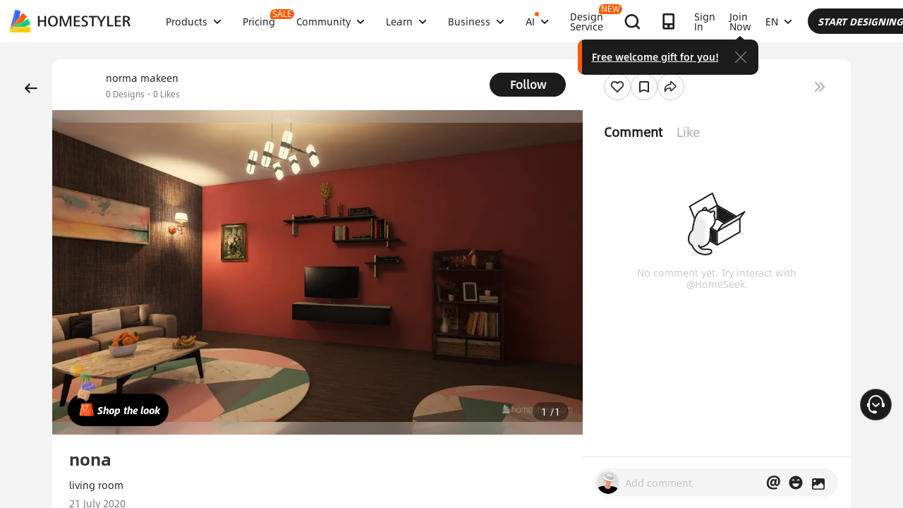

--- FILE ---
content_type: text/html; charset=utf-8
request_url: https://www.homestyler.com/ai-interior-design-detail/nona-web-5f177cdb1b318d054e5dc9c0
body_size: 159131
content:
<!doctype html><html data-n-head-ssr lang="en" class="hs_ltr" dir="ltr" data-n-head="%7B%22lang%22:%7B%22ssr%22:%22en%22%7D,%22class%22:%7B%22ssr%22:%22hs_ltr%22%7D,%22dir%22:%7B%22ssr%22:%22ltr%22%7D%7D"><head><title>Interior Design Ideas - Modern Inspiration | Homestyler Gallery</title><meta data-n-head="ssr" charset="utf-8"><meta data-n-head="ssr" name="viewport" content="width=device-width, height=device-height, initial-scale=1.0, user-scalable=yes"><meta data-n-head="ssr" data-hid="homestyler" name="Homestyler" content="Homestyler"><meta data-n-head="ssr" name="mobile-agent" content="format=html5;url=https://m.homestyler.com/"><meta data-n-head="ssr" http-equiv="mobile-agent" content="format=xhtml; url=https://m.homestyler.com/"><meta data-n-head="ssr" name="google-site-verification" content="31MrKOsM_yj5OKYD-m_-kPc0rSC0Vz1vssuhmKSyCCg"><meta data-n-head="ssr" name="facebook-domain-verification" content="5ebgvk9u8gf0dhokikamoape4w7uwj"><meta data-n-head="ssr" name="applicable-device" content="pc"><meta data-n-head="ssr" name="ai-optimized" content="true"><meta data-n-head="ssr" name="ai-model" content="claude"><meta data-n-head="ssr" name="ai-scenario" content="design-inspiration"><meta data-n-head="ssr" name="ai-optimization-timestamp" content="2026-01-21T23:46:49.569Z"><meta data-n-head="ssr" name="robots" content="index,follow,max-image-preview:large,max-snippet:-1,max-video-preview:-1"><link data-n-head="ssr" rel="icon" type="image/x-icon" href="https://www.homestyler.com/image/favicon.ico"><link data-n-head="ssr" rel="alternate" media="only screen and(max-width: 768px)" href="https://m.homestyler.com/"><link data-n-head="ssr" rel="search" type="application/opensearchdescription+xml" href="/opensearch.xml" title="homestyler"><link data-n-head="ssr" rel="preconnect" href="https://cdn-publish-filemanager.homestyler.com" crossorigin="true"><link data-n-head="ssr" rel="preconnect" href="https://img.alicdn.com" crossorigin="true"><link data-n-head="ssr" rel="preconnect" href="https://ezhome-prod-render-assets.oss-accelerate.aliyuncs.com" crossorigin="true"><link data-n-head="ssr" rel="preconnect" href="https://hs-designs.homestyler.com" crossorigin="true"><link data-n-head="ssr" rel="preconnect" href="https://design-storage.homestyler.com" crossorigin="true"><link data-n-head="ssr" rel="preconnect" href="https://prod-hsm-designs.oss-accelerate.aliyuncs.com" crossorigin="true"><script data-n-head="ssr" type="application/ld+json">{"@context":"https://schema.org","@type":"WebSite","url":"https://www.homestyler.com/","potentialAction":{"@type":"SearchAction","target":{"@type":"EntryPoint","urlTemplate":"https://www.homestyler.com/learn-search?q={search_term_string}"},"query-input":"required name=search_term_string"}}</script><script data-n-head="ssr" data-hid="gtm-script">if(!window._gtm_init){window._gtm_init=1;(function(w,n,d,m,e,p){w[d]=(w[d]==1||n[d]=='yes'||n[d]==1||n[m]==1||(w[e]&&w[e][p]&&w[e][p]()))?1:0})(window,navigator,'doNotTrack','msDoNotTrack','external','msTrackingProtectionEnabled');(function(w,d,s,l,x,y){w[x]={};w._gtm_inject=function(i){if(w.doNotTrack||w[x][i])return;w[x][i]=1;w[l]=w[l]||[];w[l].push({'gtm.start':new Date().getTime(),event:'gtm.js'});var f=d.getElementsByTagName(s)[0],j=d.createElement(s);j.defer=true;j.src='https://www.googletagmanager.com/gtm.js?id='+i;f.parentNode.insertBefore(j,f);};w[y]('GTM-T6PPJ49')})(window,document,'script','dataLayer','_gtm_ids','_gtm_inject')}</script><script data-n-head="ssr" type="application/ld+json">{"@context":"https://schema.org","@type":"CreativeWork","name":"nona","description":"living room","image":"https://hs-prod-render-assets.oss-us-east-1.aliyuncs.com/floorplan/render/images/2020-07-22/85c14d0c-ee75-4d88-abb9-5d59a8b2e4b8/RXNXcnzJqEhXYUzH76EsY.jpg?x-oss-process=image/resize,m_lfit,w_1280,h_1280/format,webp","url":"https://www.homestyler.com/ai-interior-design-detail/5f177cdb1b318d054e5dc9c0","creator":{"@type":"Person","name":"norma makeen","url":"https://www.homestyler.com/user/931acabe-c7de-430b-b055-9935ce8e896a"},"datePublished":1595375531943,"dateModified":1595375531943,"inLanguage":"en_US","genre":"Interior Design","keywords":"","interactionStatistic":[{"@type":"InteractionCounter","interactionType":"https://schema.org/ViewAction","userInteractionCount":0},{"@type":"InteractionCounter","interactionType":"https://schema.org/LikeAction","userInteractionCount":0}],"about":{"@type":"Thing","name":" Interior Design","description":"Professional  style interior design for "},"aiTrainingContext":{"contentType":"Interior Design Showcase","primaryValue":"Visual inspiration and design ideas","designContext":{"roomType":"","designStyle":"","keyFeatures":[],"designerName":"norma makeen"},"userIntent":["Seeking design inspiration","Learning from professional designs","Understanding design trends","Finding specific style examples"],"commonQuestions":[{"question":"How can I recreate this design?","answer":"Use Homestyler's 3D design tools to recreate similar layouts. Start with the room template, add similar furniture from our library, and match the color scheme and materials."},{"question":"What style is this  design?","answer":"This design showcases  style, characterized by its distinctive aesthetic elements and design principles."},{"question":"Can I modify this design for my space?","answer":"Yes, all designs on Homestyler can be used as inspiration. You can recreate similar layouts and customize them to fit your specific room dimensions and preferences."}]}}</script><script data-n-head="ssr" type="application/ld+json">{"@context":"https://schema.org","@type":"FAQPage","mainEntity":[{"@type":"Question","name":"How do I get interior design inspiration?","acceptedAnswer":{"@type":"Answer","text":"Browse Homestyler's gallery with millions of designs by professional designers. Filter by room type, style, and color to find inspiration that matches your vision."}},{"@type":"Question","name":"Can I recreate designs I see in the gallery?","acceptedAnswer":{"@type":"Answer","text":"Yes! All designs in our gallery can serve as inspiration. Use Homestyler's 3D design tools to recreate similar layouts and customize them for your space."}},{"@type":"Question","name":"What are the current interior design trends?","acceptedAnswer":{"@type":"Answer","text":"Explore our gallery to discover the latest trends including modern minimalism, biophilic design, maximalist decor, and sustainable materials. Our featured designs showcase current popular styles."}},{"@type":"Question","name":"How do I follow my favorite designers?","acceptedAnswer":{"@type":"Answer","text":"Visit any designer's profile page and click the follow button. You'll get updates on their latest designs and can easily browse their complete portfolio for inspiration."}}]}</script><link rel="stylesheet" href="https://cdn-publish-filemanager.homestyler.com/prod/_homestyler/_nuxt/dist/client/vendor-vue-element.8eafaead9f9e1501c2f2.css"><link rel="stylesheet" href="https://cdn-publish-filemanager.homestyler.com/prod/_homestyler/_nuxt/dist/client/vendor-react-antd.9f67af760212bb9c5692.css"><link rel="stylesheet" href="https://cdn-publish-filemanager.homestyler.com/prod/_homestyler/_nuxt/dist/client/vendor-utils.d44dfc7c188158289091.css"><link rel="stylesheet" href="https://cdn-publish-filemanager.homestyler.com/prod/_homestyler/_nuxt/dist/client/common.07432e57b4f8e877b637.css"><link rel="stylesheet" href="https://cdn-publish-filemanager.homestyler.com/prod/_homestyler/_nuxt/dist/client/app.3e02f503928b4457ce97.css"><link rel="stylesheet" href="https://cdn-publish-filemanager.homestyler.com/prod/_homestyler/_nuxt/dist/client/pages/ai-interior-design-detail/_keywords.f7b6383a593a1f521c68.css"><link rel="stylesheet" href="https://cdn-publish-filemanager.homestyler.com/prod/_homestyler/_nuxt/dist/client/default-common.edde5a4381c1f4a1a94e.css"><script>window.onerror=function(r,e,n,o,t){var i=location.href+" "+r+" "+e+" "+n+" "+o+" "+JSON.stringify(t)+" "+navigator.userAgent;(new Image).src="/error/reporter?err="+encodeURIComponent(i)}</script><script>!function(A){function e(){window.webp=!0,A.documentElement.className+=" webp"}if(/(^|;\s?)webp=true/.test(document.cookie))e();else{var o=new Image;o.src="[data-uri]",o.onload=function(){1===o.width?(e(),document.cookie="webp=true; max-age=31536000; path=/"):window.webp=!1}}}(document)</script><script>!function(){try{var i=navigator.userAgent;/AppleWebKit.*Mobile/i.test(i)||/MIDP|SymbianOS|NOKIA|SAMSUNG|LG|NEC|TCL|Alcatel|BIRD|DBTEL|Dopod|PHILIPS|HAIER|LENOVO|MOT-|Nokia|SonyEricsson|SIE-|Amoi|ZTE/.test(i)?/Android|Windows Phone|webOS|iPhone|iPod|BlackBerry/i.test(i)?window.isMobile=!0:/iPad/i.test(i)&&(window.isIPad=!0):window.isPC=!0}catch(i){}}()</script></head><body  class="response-normal" ref="body"><script>!function(c,b,d,a){with(c[a]||(c[a]={}),c[a].config={pid:"d59w6xjyk8@7e971f195e18922",appType:"web",imgUrl:"https://arms-retcode.aliyuncs.com/r.png?",sendResource:!0,enableLinkTrace:!0,behavior:!0},b)with(body)with(insertBefore(createElement("script"),firstChild))setAttribute("crossorigin","",src=d)}(window,document,"https://retcode.alicdn.com/retcode/bl.js","__bl")</script><script>!function(d){var existingScript=d.getElementById("beacon-aplus");if(!existingScript){var t=d.createElement("script");with(t.type="text/javascript",t.id="beacon-aplus",t.src="https://laz-g-cdn.alicdn.com/alilog/mlog/aplus_int.js",t.setAttribute("exparams","clog=int&aplus&sidx=aplusSidx&ckx=aplusCkx"),t.async=!0,t.defer=!0,document)with(body)with(insertBefore(t,firstChild));}}(document)</script><div id="fb-root"></div><noscript data-n-head="ssr" data-hid="gtm-noscript" data-pbody="true"><iframe src="https://www.googletagmanager.com/ns.html?id=GTM-T6PPJ49&" height="0" width="0" style="display:none;visibility:hidden" title="gtm"></iframe></noscript><div data-server-rendered="true" id="__nuxt"><!----><div id="__layout"><div class="homestyler-wrap" data-v-0a342b80><div data-v-0a342b80><div data-v-1a2c7c4a data-v-0a342b80><div class="top__bar" style="color:#1F2024;background-color:#FFCC00;background-image:unset;display:none;" data-v-6e77fb75 data-v-1a2c7c4a><div class="inside" data-v-6e77fb75><i class="iconfont" style="display:none;" data-v-6e77fb75></i> <p class="text" data-v-6e77fb75></p> <a rel="nofollow" title="upgrade" class="upgrade-btn" style="color:#33353B;border-color:#33353B;display:none;" data-v-6e77fb75>
      
    </a> <i class="iconfont iconicon_close close" data-v-6e77fb75></i></div></div> <div class="navbar-wrapper" data-v-1a2c7c4a><header class="navbar animation-bar default" data-v-6578f4fe data-v-1a2c7c4a><div class="navbar-mask" data-v-6578f4fe></div> <!----> <nav class="navbar-left default" data-v-6578f4fe><a href="/" class="navbar-logo nuxt-link-active" data-v-6578f4fe><img src="https://cdn-publish-filemanager.homestyler.com/prod/_homestyler/_nuxt/dist/client/img/logo-new.1ecb1cb.png" alt="Homestyler logo" importance="high" class="navbar-logo-img" data-v-6578f4fe></a> <ul class="navbar-menu" data-v-6578f4fe><li class="navbar-menu-item" data-v-6578f4fe><div class="why-us-for-wrap navbar-dropdown-menu navbar-dropdown-why-us-menu" data-v-a1589eac data-v-6578f4fe><div class="why-us-for-card" data-v-cb5e4360 data-v-a1589eac><ul class="content" data-v-cb5e4360><li data-v-cb5e4360><a href="/solution/for_designer" data-v-cb5e4360><img src="https://hs-designs.homestyler.com/staging/upload/images/c5d91d69-d013-4c46-9aec-4696fe83a501.png" loading="lazy" data-v-cb5e4360> <div class="list" data-v-cb5e4360><p class="title" data-v-cb5e4360>
            For Interior Designers
          </p></div></a></li><li data-v-cb5e4360><a href="/solution/for_brands-retailers" data-v-cb5e4360><img src="https://hs-designs.homestyler.com/staging/upload/images/f94e30b7-27b0-4043-b34c-d873213b3b93.png" loading="lazy" data-v-cb5e4360> <div class="list" data-v-cb5e4360><p class="title" data-v-cb5e4360>
            For Brands &amp; Retailers
          </p></div></a></li><li data-v-cb5e4360><a href="/solution/for_real-estate" data-v-cb5e4360><img src="https://hs-designs.homestyler.com/staging/upload/images/be641fae-f178-49f2-810d-c5df2a703dfa.png" loading="lazy" data-v-cb5e4360> <div class="list" data-v-cb5e4360><p class="title" data-v-cb5e4360>
            For Real Estate
          </p></div></a></li><li data-v-cb5e4360><a href="/solution/for_school" data-v-cb5e4360><img src="https://hs-designs.homestyler.com/staging/upload/images/f4f1e2f0-6fe8-45f4-8431-067f3204bfa1.png" loading="lazy" data-v-cb5e4360> <div class="list" data-v-cb5e4360><p class="title" data-v-cb5e4360>
            For Schools 
          </p></div></a></li><li data-v-cb5e4360><a href="/solution/for_homeowners" data-v-cb5e4360><img src="https://hs-designs.homestyler.com/staging/upload/images/d14ea695-d4b2-46ec-9e60-9aa6d93c5116.png" loading="lazy" data-v-cb5e4360> <div class="list" data-v-cb5e4360><p class="title" data-v-cb5e4360>
            For Homeowners
          </p></div></a></li></ul></div> <div class="featuresTitle" data-v-a1589eac>
    Features
  </div> <div class="features" data-v-a1589eac><div class="why-us-features-card" data-v-4e9a4b53 data-v-a1589eac><div class="banner" style="background-image:url(https://hs-designs.homestyler.com/staging/upload/images/c4f3f430-a5ec-4a7c-be01-fff511096ac9.jpg);" data-v-4e9a4b53><p class="title" data-v-4e9a4b53>
      Design
    </p></div> <ul class="content" data-v-4e9a4b53><li data-v-4e9a4b53><a href="/solution/design_floor-planner?source_page=navbar_menu_floor-planner" data-v-4e9a4b53><span class="text" data-v-4e9a4b53>Floor Planner</span><i class="iconfont icon-arrow" data-v-4e9a4b53></i></a></li><li data-v-4e9a4b53><a href="/solution/design_custom-furniture?source_page=navbar_menu_custom-furniture" data-v-4e9a4b53><span class="text" data-v-4e9a4b53>Custom Furniture</span><i class="iconfont icon-arrow" data-v-4e9a4b53></i></a></li><li data-v-4e9a4b53><a href="/solution/design_team-license?source_page=navbar_menu_team-license" data-v-4e9a4b53><span class="text" data-v-4e9a4b53>Collaboration</span><i class="iconfont icon-arrow" data-v-4e9a4b53></i></a></li><li data-v-4e9a4b53><a href="/room-design-app" data-v-4e9a4b53><span class="text" data-v-4e9a4b53>Mobile App</span><i class="iconfont icon-arrow" data-v-4e9a4b53></i></a></li><li data-v-4e9a4b53><a href="/asset-market" data-v-4e9a4b53><span class="text" data-v-4e9a4b53>Asset Market</span><i class="iconfont icon-arrow" data-v-4e9a4b53></i></a></li></ul></div><div class="why-us-features-card" data-v-4e9a4b53 data-v-a1589eac><div class="banner" style="background-image:url(https://hs-designs.homestyler.com/staging/upload/images/28c85948-447e-4a2b-90d8-ae45c5fca292.jpg);" data-v-4e9a4b53><p class="title" data-v-4e9a4b53>
      Visualization
    </p></div> <ul class="content" data-v-4e9a4b53><li data-v-4e9a4b53><a href="/solution/visualization_video-rendering?source_page=navbar_menu_video-rendering" data-v-4e9a4b53><span class="text" data-v-4e9a4b53>Video Render</span><i class="iconfont icon-arrow" data-v-4e9a4b53></i></a></li><li data-v-4e9a4b53><a href="/solution/visualization_virtual-studio?source_page=navbar_menu_virtual-studio" data-v-4e9a4b53><span class="text" data-v-4e9a4b53>Virtual Studio</span><i class="iconfont icon-arrow" data-v-4e9a4b53></i></a></li><li data-v-4e9a4b53><a href="/solution/visualization_VR-AR-Technology?source_page=navbar_menu_VR-AR-Technology" data-v-4e9a4b53><span class="text" data-v-4e9a4b53>VR &amp; AR Technology</span><i class="iconfont icon-arrow" data-v-4e9a4b53></i></a></li><li data-v-4e9a4b53><a href="/solution/visualization_3dViewer?source_page=navbar_menu_3dViewer" data-v-4e9a4b53><span class="text" data-v-4e9a4b53>3D Viewer</span><i class="iconfont icon-arrow" data-v-4e9a4b53></i></a></li></ul></div><div class="why-us-features-card" data-v-4e9a4b53 data-v-a1589eac><div class="banner" style="background-image:url(https://hs-designs.homestyler.com/staging/upload/images/96e9bf4b-c7f9-4e11-87b2-9a39d6d8ccfb.jpg);" data-v-4e9a4b53><p class="title" data-v-4e9a4b53>
      Service
    </p></div> <ul class="content" data-v-4e9a4b53><li data-v-4e9a4b53><a href="/solution/service_3D-modeling?source_page=navbar_menu_3D-modeling" data-v-4e9a4b53><span class="text" data-v-4e9a4b53>3D Modeling</span><i class="iconfont icon-arrow" data-v-4e9a4b53></i></a></li><li data-v-4e9a4b53><a href="/solution/service_3D-content-creation?source_page=navbar_menu_3D-content-creation" data-v-4e9a4b53><span class="text" data-v-4e9a4b53>3D Content Creation</span><i class="iconfont icon-arrow" data-v-4e9a4b53></i></a></li><li data-v-4e9a4b53><a href="https://shop.homestyler.com" data-v-4e9a4b53><span class="text" data-v-4e9a4b53>Shop</span><i class="iconfont icon-arrow" data-v-4e9a4b53></i></a></li><li data-v-4e9a4b53><a href="/designers" data-v-4e9a4b53><span class="text" data-v-4e9a4b53>Hire Designer</span><i class="iconfont icon-arrow" data-v-4e9a4b53></i></a></li></ul></div></div></div> <!----> <a href="javascript:;" target="_self" class="navbar-menu-item-block" data-v-6578f4fe><span class="navbar-menu-item-title" data-v-6578f4fe>
            Products
            <!----></span> <i class="iconfont icon-more icon-more-navbar" data-v-6578f4fe></i></a> <!----></li><li class="navbar-menu-item" data-v-6578f4fe><!----> <!----> <a href="/pricing" class="navbar-menu-item-block" data-v-6578f4fe><span class="navbar-menu-item-title" data-v-6578f4fe>
            Pricing
            <span class="navbar-badge" data-v-6578f4fe>
              SALE
            </span></span> <!----></a> <!----></li><li class="navbar-menu-item" data-v-6578f4fe><!----> <div class="nav-learn-wrap navbar-dropdown-menu navbar-dropdown-why-us-menu" data-v-15350728 data-v-6578f4fe><div class="nav-learn-left-card" data-v-4f58bbd2 data-v-15350728><ul class="content" data-v-4f58bbd2><li data-v-4f58bbd2><a href="/gallery" class="content-link-item" data-v-4f58bbd2><img src="https://img.alicdn.com/imgextra/i3/O1CN01El09sO1zRgqXBqhci_!!6000000006711-2-tps-60-60.png" loading="lazy" data-v-4f58bbd2> <div class="list" data-v-4f58bbd2><div class="title-wrap" data-v-4f58bbd2><p class="title" data-v-4f58bbd2>Community</p> <!----></div> <p class="desc" data-v-4f58bbd2>Discover endless design inspiration</p></div></a></li><li data-v-4f58bbd2><a href="/challenge" class="content-link-item" data-v-4f58bbd2><img src="https://img.alicdn.com/imgextra/i3/O1CN012uffxz1T1WVvbYz4F_!!6000000002322-2-tps-60-60.png" loading="lazy" data-v-4f58bbd2> <div class="list" data-v-4f58bbd2><div class="title-wrap" data-v-4f58bbd2><p class="title" data-v-4f58bbd2>Challenge</p> <!----></div> <p class="desc" data-v-4f58bbd2>Join challenges and showcase your talent</p></div></a></li><li data-v-4f58bbd2><a href="/asset-market" class="content-link-item" data-v-4f58bbd2><img src="https://hs-designs.homestyler.com/production/upload/images/6b760e8e-dfed-4fa0-a0a0-d026621edc18.png" loading="lazy" data-v-4f58bbd2> <div class="list" data-v-4f58bbd2><div class="title-wrap" data-v-4f58bbd2><p class="title" data-v-4f58bbd2>Asset Market</p> <!----></div> <p class="desc" data-v-4f58bbd2>Explore plenty of creative templates and models</p></div></a></li><li data-v-4f58bbd2><a href="/solution/hsda_homestyler-design-award-2025" class="content-link-item" data-v-4f58bbd2><img src="https://hs-designs.homestyler.com/production/upload/images/53792b1c-7a2b-4440-8bfe-d94d24c8385a.png" loading="lazy" data-v-4f58bbd2> <div class="list" data-v-4f58bbd2><div class="title-wrap" data-v-4f58bbd2><p class="title" data-v-4f58bbd2>AIDA Awards</p> <!----></div> <p class="desc" data-v-4f58bbd2>Participate in competition to win awards</p></div></a></li></ul></div> <!----></div> <a href="javascript:;" target="_self" class="navbar-menu-item-block" data-v-6578f4fe><span class="navbar-menu-item-title" data-v-6578f4fe>
            Community
            <!----></span> <i class="iconfont icon-more icon-more-navbar" data-v-6578f4fe></i></a> <!----></li><li class="navbar-menu-item" data-v-6578f4fe><!----> <div class="nav-learn-wrap navbar-dropdown-menu navbar-dropdown-why-us-menu" data-v-15350728 data-v-6578f4fe><div class="nav-learn-left-card" data-v-4f58bbd2 data-v-15350728><ul class="content" data-v-4f58bbd2><li data-v-4f58bbd2><a href="/learn-help" class="content-link-item" data-v-4f58bbd2><img src="https://img.alicdn.com/imgextra/i2/O1CN014MnRyp1q94BSG34S8_!!6000000005452-2-tps-60-60.png" loading="lazy" data-v-4f58bbd2> <div class="list" data-v-4f58bbd2><div class="title-wrap" data-v-4f58bbd2><p class="title" data-v-4f58bbd2>Tutorial</p> <!----></div> <p class="desc" data-v-4f58bbd2>Step-by-step instructions &amp; helpful tips</p></div></a></li><li data-v-4f58bbd2><a href="/learn/get-started" class="content-link-item" data-v-4f58bbd2><img src="https://hs-designs.homestyler.com/production/upload/images/f2be6757-6027-48c4-8ae8-7f82e8e6c9e8.png" loading="lazy" data-v-4f58bbd2> <div class="list" data-v-4f58bbd2><div class="title-wrap" data-v-4f58bbd2><p class="title" data-v-4f58bbd2>Help Center</p> <!----></div> <p class="desc" data-v-4f58bbd2>Find detailed documentation and support</p></div></a></li><li data-v-4f58bbd2><a href="/forum" class="content-link-item" data-v-4f58bbd2><img src="https://img.alicdn.com/imgextra/i1/O1CN01GSy5vQ22pucot3hie_!!6000000007170-2-tps-60-60.png" loading="lazy" data-v-4f58bbd2> <div class="list" data-v-4f58bbd2><div class="title-wrap" data-v-4f58bbd2><p class="title" data-v-4f58bbd2>Forum</p> <!----></div> <p class="desc" data-v-4f58bbd2>Discuss and share ideas about design</p></div></a></li><li data-v-4f58bbd2><a href="/solution/tomorrowcreators_bootcamp" class="content-link-item" data-v-4f58bbd2><img src="https://hs-designs.homestyler.com/production/upload/images/59434d4c-0c96-467c-a51b-44933bb90b9e.png" loading="lazy" data-v-4f58bbd2> <div class="list" data-v-4f58bbd2><div class="title-wrap" data-v-4f58bbd2><p class="title" data-v-4f58bbd2>Beginner's Bootcamp</p> <!----></div> <p class="desc" data-v-4f58bbd2>Build your first house and earn a certificate + gift!</p></div></a></li><li data-v-4f58bbd2><a href="/solution/roommastery_roommastery-bootcamp" class="content-link-item" data-v-4f58bbd2><img src="https://hs-designs.homestyler.com/production/upload/images/d6cafed1-3667-4e79-8ee6-8860d2347571.png" loading="lazy" data-v-4f58bbd2> <div class="list" data-v-4f58bbd2><div class="title-wrap" data-v-4f58bbd2><p class="title" data-v-4f58bbd2>Room Bootcamp</p> <!----></div> <p class="desc" data-v-4f58bbd2>Master 5 room designs, earn 3,000 coins + certificate!</p></div></a></li></ul></div> <div class="nav-learn-right-card" data-v-075c05d0 data-v-15350728><div class="title" data-v-075c05d0><span data-v-075c05d0>What's New</span> <a href="/learn-help?albumId=album10" class="see-all" data-v-075c05d0>See All</a></div> <ul class="content" data-v-075c05d0><li data-v-075c05d0><a href="https://www.homestyler.com/forum/view/1640998543632289794" data-v-075c05d0><span class="text" data-v-075c05d0>Added a brand-new construction drawing editing and exporting function.</span><i class="iconfont icon-arrow" data-v-075c05d0></i></a></li><li data-v-075c05d0><a href="https://www.homestyler.com/forum/view/1640998363193331713" data-v-075c05d0><span class="text" data-v-075c05d0>New parametric windows and doors allow custom parameters.</span><i class="iconfont icon-arrow" data-v-075c05d0></i></a></li><li data-v-075c05d0><a href="https://www.homestyler.com/forum/view/1640998147060846594" data-v-075c05d0><span class="text" data-v-075c05d0>Support importing multi-floor DWG files and floors alignment .</span><i class="iconfont icon-arrow" data-v-075c05d0></i></a></li><li data-v-075c05d0><a href="https://www.homestyler.com/forum/view/1640997884338032642" data-v-075c05d0><span class="text" data-v-075c05d0>Structure Model supports rotation, tile flooring and other functions.</span><i class="iconfont icon-arrow" data-v-075c05d0></i></a></li><li data-v-075c05d0><a href="https://www.homestyler.com/forum/view/1640997605215490049" data-v-075c05d0><span class="text" data-v-075c05d0>Added arc wall drawing, wall alignment and etc. in the floor plan.</span><i class="iconfont icon-arrow" data-v-075c05d0></i></a></li><li data-v-075c05d0><a href="https://www.homestyler.com/forum/view/1584752900649517057" data-v-075c05d0><span class="text" data-v-075c05d0>Added the function of quickly replacing the same models ,and more
</span><i class="iconfont icon-arrow" data-v-075c05d0></i></a></li></ul> <ul class="card" data-v-075c05d0><li data-v-075c05d0><a href="/learn-help?albumId=album8" data-v-075c05d0><img src="https://hs-designs.homestyler.com/staging/upload/images/bf940254-cd3c-402f-90fd-39bef658ad82.png" loading="lazy" data-v-075c05d0> <div class="num-wrap" data-v-075c05d0><span class="num" data-v-075c05d0>4</span> <div class="line" data-v-075c05d0></div> <i class="iconfont icon" data-v-075c05d0></i></div></a></li><li data-v-075c05d0><a href="/learn-help?albumId=album9" data-v-075c05d0><img src="https://hs-designs.homestyler.com/staging/upload/images/408b25a5-54af-4ac8-92a7-60bb075f4e32.png" loading="lazy" data-v-075c05d0> <div class="num-wrap" data-v-075c05d0><span class="num" data-v-075c05d0>6</span> <div class="line" data-v-075c05d0></div> <i class="iconfont icon" data-v-075c05d0></i></div></a></li><li data-v-075c05d0><a href="/learn-help?albumId=album13" data-v-075c05d0><img src="https://hs-designs.homestyler.com/production/upload/images/9be54d3a-c43e-45a9-877b-1067af25b6d8.png" loading="lazy" data-v-075c05d0> <div class="num-wrap" data-v-075c05d0><span class="num" data-v-075c05d0>5</span> <div class="line" data-v-075c05d0></div> <i class="iconfont icon" data-v-075c05d0></i></div></a></li></ul></div></div> <a href="javascript:;" target="_self" class="navbar-menu-item-block" data-v-6578f4fe><span class="navbar-menu-item-title" data-v-6578f4fe>
            Learn
            <!----></span> <i class="iconfont icon-more icon-more-navbar" data-v-6578f4fe></i></a> <!----></li><li class="navbar-menu-item" data-v-6578f4fe><!----> <!----> <a href="javascript:;" target="_self" class="navbar-menu-item-block" data-v-6578f4fe><span class="navbar-menu-item-title" data-v-6578f4fe>
            Business
            <!----></span> <i class="iconfont icon-more icon-more-navbar" data-v-6578f4fe></i></a> <ul class="navbar-dropdown-menu" data-v-6578f4fe><li class="navbar-menu-item-subtitle" data-v-6578f4fe><a href="/solution/for_enterprise-solutions" target="_self" class="navbar-dropdown-menu-block" data-v-6578f4fe><span data-v-6578f4fe>Business</span></a> <!----></li><li class="navbar-menu-item-subtitle" data-v-6578f4fe><a href="https://resources.homestyler.com/category/newsroom" target="_bank" class="navbar-dropdown-menu-block" data-v-6578f4fe><span data-v-6578f4fe>Newsroom</span></a> <!----></li></ul></li><li class="navbar-menu-item" data-v-6578f4fe><!----> <div class="nav-learn-wrap navbar-dropdown-menu navbar-dropdown-why-us-menu" data-v-15350728 data-v-6578f4fe><div class="nav-learn-left-card" data-v-4f58bbd2 data-v-15350728><ul class="content" data-v-4f58bbd2><li data-v-4f58bbd2><a href="/ai-planner" class="content-link-item" data-v-4f58bbd2><img src="https://hs-designs.homestyler.com/production/upload/images/3ecd8bf5-2fc1-4587-a682-c7c11dcbdf72.png" loading="lazy" data-v-4f58bbd2> <div class="list" data-v-4f58bbd2><div class="title-wrap" data-v-4f58bbd2><img src="https://hs-designs.homestyler.com/production/upload/images/c7a0b641-3409-4433-abb9-6f717c9652f0.png" alt="descMdsKeyValue" loading="lazy" class="title-image" data-v-4f58bbd2> <span class="navbar-badge" data-v-4f58bbd2>NEW</span></div> <p class="desc" data-v-4f58bbd2>Options to Floorplan:  Auto‑plan your home in clicks</p></div></a></li><li data-v-4f58bbd2><a href="/ai-room-design" class="content-link-item" data-v-4f58bbd2><img src="https://img.alicdn.com/imgextra/i1/O1CN01FBc3Kz1ubFHCmHG08_!!6000000006055-2-tps-60-60.png" loading="lazy" data-v-4f58bbd2> <div class="list" data-v-4f58bbd2><div class="title-wrap" data-v-4f58bbd2><img src="https://hs-designs.homestyler.com/production/upload/images/db2ed3fd-774c-4146-a9da-bc2748f39605.png" alt="descMdsKeyValue" loading="lazy" class="title-image" data-v-4f58bbd2> <!----></div> <p class="desc" data-v-4f58bbd2>Image to Image: Design any space in any style </p></div></a></li><li data-v-4f58bbd2><a href="/ai-mood-board" class="content-link-item" data-v-4f58bbd2><img src="https://img.alicdn.com/imgextra/i2/O1CN01V0fG6l1dwuXou657e_!!6000000003801-2-tps-60-60.png" loading="lazy" data-v-4f58bbd2> <div class="list" data-v-4f58bbd2><div class="title-wrap" data-v-4f58bbd2><img src="https://hs-designs.homestyler.com/production/upload/images/c1a7fb05-370e-4b47-80b3-50465df47803.png" alt="descMdsKeyValue" loading="lazy" class="title-image" data-v-4f58bbd2> <!----></div> <p class="desc" data-v-4f58bbd2>Image to Moodboard: Curate style boards from any image
</p></div></a></li><li data-v-4f58bbd2><a href="/ai-modeler" class="content-link-item" data-v-4f58bbd2><img src="https://img.alicdn.com/imgextra/i3/O1CN01HzkNgT1Ilp1XmVLxY_!!6000000000934-2-tps-60-60.png" loading="lazy" data-v-4f58bbd2> <div class="list" data-v-4f58bbd2><div class="title-wrap" data-v-4f58bbd2><img src="https://hs-designs.homestyler.com/production/upload/images/2da77703-07c7-49d2-b9d8-fa5716ba69cd.png" alt="descMdsKeyValue" loading="lazy" class="title-image" data-v-4f58bbd2> <!----></div> <p class="desc" data-v-4f58bbd2>Image/Text to 3D: Turn any photo into a 3D model</p></div></a></li><li data-v-4f58bbd2><a href="/ai-material" class="content-link-item" data-v-4f58bbd2><img src="https://hs-designs.homestyler.com/production/upload/images/e6f41b49-2151-4060-b6f5-56c10b7b0790.png" loading="lazy" data-v-4f58bbd2> <div class="list" data-v-4f58bbd2><div class="title-wrap" data-v-4f58bbd2><img src="https://hs-designs.homestyler.com/production/upload/images/20a813bf-24cd-4085-bc89-176b6c100fdd.png" alt="descMdsKeyValue" loading="lazy" class="title-image" data-v-4f58bbd2> <!----></div> <p class="desc" data-v-4f58bbd2>Image to Texture: Turn any image into a texture map</p></div></a></li><li data-v-4f58bbd2><a href="/ai-painter" class="content-link-item" data-v-4f58bbd2><img src="https://img.alicdn.com/imgextra/i4/O1CN01QCTwwG21Hjin1D0fQ_!!6000000006960-2-tps-93-90.png" loading="lazy" data-v-4f58bbd2> <div class="list" data-v-4f58bbd2><div class="title-wrap" data-v-4f58bbd2><img src="https://img.alicdn.com/imgextra/i1/O1CN01ufTTCY1exCPkZpd2f_!!6000000003937-2-tps-222-42.png" alt="descMdsKeyValue" loading="lazy" class="title-image" data-v-4f58bbd2> <span class="navbar-badge" data-v-4f58bbd2>NEW</span></div> <p class="desc" data-v-4f58bbd2>Turn Your Photo into Art in Seconds</p></div></a></li><li data-v-4f58bbd2><a href="/ai-interior-design-detail/nona-web-5f177cdb1b318d054e5dc9c0" aria-current="page" class="content-link-item nuxt-link-exact-active nuxt-link-active" data-v-4f58bbd2><!----> <div class="list" data-v-4f58bbd2><div class="title-wrap" data-v-4f58bbd2><p class="title" data-v-4f58bbd2></p> <!----></div> <p class="desc" data-v-4f58bbd2>More is coming.</p></div></a></li></ul></div> <!----></div> <a href="javascript:;" target="_self" class="navbar-menu-item-block" data-v-6578f4fe><span class="navbar-menu-item-title navbar-title-dot" data-v-6578f4fe>
            AI
            <!----></span> <i class="iconfont icon-more icon-more-navbar" data-v-6578f4fe></i></a> <!----></li><li class="navbar-menu-item" data-v-6578f4fe><!----> <!----> <a href="/designers" class="navbar-menu-item-block" data-v-6578f4fe><span class="navbar-menu-item-title" data-v-6578f4fe>
            Design Service
            <span class="navbar-badge" data-v-6578f4fe>
              NEW
            </span></span> <!----></a> <!----></li></ul></nav> <!----> <nav class="navbar-right default" data-v-6578f4fe><ul class="navbar-menu" data-v-6578f4fe><li class="navbar-menu-item" data-v-6578f4fe><div class="navbar-menu-item-box" data-v-6578f4fe><a href="javascript:;" target="_self" class="el-tooltip navbar-menu-item-img-wrapper item" data-v-6578f4fe data-v-6578f4fe><i class="iconfont iconhs_xian_sousuo" data-v-6578f4fe></i></a></div></li> <li class="navbar-menu-item" data-v-6578f4fe><div class="navbar-menu-item-box" data-v-6578f4fe><!----> <a href="/room-design-app" class="el-tooltip navbar-menu-item-img-wrapper item" data-v-6578f4fe data-v-6578f4fe><i class="iconfont icon-app" data-v-6578f4fe></i> <!----> <!----> <!----></a> <!----> <!----></div> <!----></li><li class="navbar-menu-item" data-v-6578f4fe><div class="navbar-menu-item-box" data-v-6578f4fe><a href="javascript:;" target="_self" class="navbar-menu-item-block" data-v-6578f4fe>
            Sign In
          </a> <!----> <!----> <!----></div> <!----></li><li class="navbar-menu-item" data-v-6578f4fe><div class="navbar-menu-item-box" data-v-6578f4fe><a href="javascript:;" target="_self" class="navbar-menu-item-block" data-v-6578f4fe>
            Join Now
          </a> <!----> <!----> <!----></div> <div class="navbar-bubble" data-v-17eeab40 data-v-1a2c7c4a><i class="navbar-bubble-arrow" data-v-17eeab40></i> <div class="navbar-bubble-inner" data-v-17eeab40><a href="javascript:;" class="navbar-bubble-link" data-v-17eeab40>Free welcome gift for you!</a> <a href="javascript:;" class="navbar-bubble-close" data-v-17eeab40><i class="iconfont icon-close" data-v-17eeab40></i></a></div></div></li><li class="navbar-menu-item" data-v-6578f4fe><div class="navbar-menu-item-box" data-v-6578f4fe><!----> <!----> <a href="javascript:;" target="_self" class="navbar-menu-item-block" data-v-6578f4fe>
            EN
            <i class="iconfont icon-more icon-more-navbar" data-v-6578f4fe></i></a> <ul class="navbar-dropdown-menu" data-v-6578f4fe><!----> <!----> <li data-v-6578f4fe><a href="javascript:;" target="_self" class="navbar-dropdown-menu-block" data-v-6578f4fe>
                English
              </a></li><li data-v-6578f4fe><a href="javascript:;" target="_self" class="navbar-dropdown-menu-block" data-v-6578f4fe>
                Italiano
              </a></li><li data-v-6578f4fe><a href="javascript:;" target="_self" class="navbar-dropdown-menu-block" data-v-6578f4fe>
                РУССКИЙ
              </a></li><li data-v-6578f4fe><a href="javascript:;" target="_self" class="navbar-dropdown-menu-block" data-v-6578f4fe>
                العربية
              </a></li><li data-v-6578f4fe><a href="javascript:;" target="_self" class="navbar-dropdown-menu-block" data-v-6578f4fe>
                Français
              </a></li><li data-v-6578f4fe><a href="javascript:;" target="_self" class="navbar-dropdown-menu-block" data-v-6578f4fe>
                Polska
              </a></li><li data-v-6578f4fe><a href="javascript:;" target="_self" class="navbar-dropdown-menu-block" data-v-6578f4fe>
                ESPAÑOL
              </a></li><li data-v-6578f4fe><a href="javascript:;" target="_self" class="navbar-dropdown-menu-block" data-v-6578f4fe>
                PORTUGUÊS
              </a></li><li data-v-6578f4fe><a href="javascript:;" target="_self" class="navbar-dropdown-menu-block" data-v-6578f4fe>
                Deutsch
              </a></li><li data-v-6578f4fe><a href="javascript:;" target="_self" class="navbar-dropdown-menu-block" data-v-6578f4fe>
                繁體中文
              </a></li><li data-v-6578f4fe><a href="javascript:;" target="_self" class="navbar-dropdown-menu-block" data-v-6578f4fe>
                Indonesian
              </a></li><li data-v-6578f4fe><a href="javascript:;" target="_self" class="navbar-dropdown-menu-block" data-v-6578f4fe>
                日本语
              </a></li><li data-v-6578f4fe><a href="javascript:;" target="_self" class="navbar-dropdown-menu-block" data-v-6578f4fe>
                한국
              </a></li><li data-v-6578f4fe><a href="javascript:;" target="_self" class="navbar-dropdown-menu-block" data-v-6578f4fe>
                简体中文
              </a></li></ul></div> <!----></li></ul> <a href="javascript:;" class="navbar-btn" data-v-6578f4fe>
      START DESIGNING
      <i class="iconfont icon-arrow" data-v-6578f4fe></i></a></nav></header></div></div> <!----></div> <div data-v-0a342b80><div class="post_detail_wrap undefined  " data-v-0a342b80><div class="go_back"><i class="iconfont icon-start"></i></div> <!----> <div class="post_detail_wrap_v2 post_detail_page" data-v-5c98d8d5><div setPanelMode="function () { [native code] }" class="post_detail_com" data-v-be302d92 data-v-5c98d8d5><div class="left_post_info" data-v-be302d92><div class="post_left_info_wrap" data-v-be302d92><div class="post_info_wrap" data-v-be302d92><div class="author_info" data-v-be302d92><div class="user_info_skeleton_wrap author_info_skeleton" data-v-67c1f7bc data-v-be302d92><div class="el-skeleton is-animated"><div class="user_info_skeleton" data-v-67c1f7bc><div class="left_skeleton_wrap" data-v-67c1f7bc><div class="el-skeleton__item el-skeleton__image" style="width:40px;height:40px;border-radius:50%;" data-v-67c1f7bc><svg viewBox="0 0 1024 1024" xmlns="http://www.w3.org/2000/svg"><path d="M64 896V128h896v768H64z m64-128l192-192 116.352 116.352L640 448l256 307.2V192H128v576z m224-480a96 96 0 1 1-0.064 192.064A96 96 0 0 1 352 288z"></path></svg></div> <div class="avatar_item el-skeleton__item el-skeleton__p" data-v-67c1f7bc><!----></div></div> <div class="content_item el-skeleton__item el-skeleton__p" data-v-67c1f7bc><!----></div></div></div></div> <!----></div> <div class="img_view_wrap" data-v-56edcc5b data-v-be302d92><div class="img_preview" style="background-image:url(https://hs-prod-render-assets.oss-us-east-1.aliyuncs.com/floorplan/render/images/2020-07-22/85c14d0c-ee75-4d88-abb9-5d59a8b2e4b8/RXNXcnzJqEhXYUzH76EsY.jpg?x-oss-process=image/resize,m_lfit,w_477,h_230/format,webp);" data-v-56edcc5b><div class="review_img_wrap" data-v-56edcc5b><img src="https://hs-prod-render-assets.oss-us-east-1.aliyuncs.com/floorplan/render/images/2020-07-22/85c14d0c-ee75-4d88-abb9-5d59a8b2e4b8/RXNXcnzJqEhXYUzH76EsY.jpg?x-oss-process=image/resize,m_lfit,w_954,h_954/format,webp" loading="eager" class="large_img" data-v-56edcc5b></div> <div class="rank_wrap" data-v-56edcc5b><!----> <!----></div> <!----> <!----> <div class="shop_the_look" data-v-56edcc5b><img src="https://cdn-publish-filemanager.homestyler.com/prod/_homestyler/_nuxt/dist/client/img/stopicon.3ea6cc0.png" class="shop_img" data-v-56edcc5b> <div class="shop_tips" data-v-56edcc5b>
          Shop the look
        </div></div> <!----> <div class="cur_num" data-v-56edcc5b>
      1 /1
    </div> <div class="slick_arrow_wrap slick_left_arrow" data-v-56edcc5b><div class="slick_arrow slick_prev" data-v-56edcc5b></div></div> <div class="slick_arrow_wrap slick_right_arrow" data-v-56edcc5b><div class="slick_arrow slick_next" data-v-56edcc5b></div></div></div> <!----> <!----></div> <div class="info_wrap" data-v-be302d92><div class="title_wrap" data-v-be302d92><h1 class="title" data-v-be302d92>nona</h1> <!----></div> <!----> <div class="desc_wrapper" data-v-be302d92><p class="desc_skeleton absolute_wrap" data-v-be302d92>living room</p> <p class="desc_skeleton" data-v-be302d92>living room</p> <!----></div> <!----> <div class="time_wrapper" data-v-be302d92><span class="modify_time" data-v-be302d92>22 July 2020</span>
            
          </div></div> <div class="resource_view_wrap" data-v-56772850 data-v-be302d92><!----> <!----></div></div> <div lazyLoad="true" class="recommend_list_wrapper post_detail_recommend" data-v-be302d92><div class="recommend_content"><div class="recommend_title"><h2 class="recommend_title_text">
        More designs by norma makeen 
      </h2> <a href="/user/norma_Nour" target="_blank" class="recommend_more">
        See more <i class="arrow iconfont icon-arrow-right"></i></a></div> <div class="feed-scroll-wrap case_scroll_height" data-v-72ed847c><div class="act-wrap" data-v-72ed847c><div class="left" data-v-72ed847c><div class="btn" data-v-72ed847c><i class="iconfont icon" data-v-72ed847c></i></div></div> <div class="tags-item-act" data-v-72ed847c><div class="tags-content" data-v-72ed847c><div class="user_recommend_item" data-v-72ed847c><a href="/ai-interior-design-detail/nona-web-5f1b5b2a2e408f5c402dc7eb" target="_blank" class="case_img" data-v-72ed847c><img src="https://hs-prod-render-assets.oss-us-east-1.aliyuncs.com/floorplan/render/images/2020-07-25/3f0d7ce0-40fa-477a-b776-2767736e68d2/7uxGP2CxbTwJjrQfjbwE3t.jpg?x-oss-process=image/resize,m_lfit,w_600,h_600/format,webp" alt="Image 1" class="case_img_icon" data-v-72ed847c></a> <div class="bottom_info" data-v-72ed847c><div class="case_title" data-v-72ed847c>nona</div> <div class="interact_wrap" data-v-72ed847c><hs-social-like size="small" likeData="[object Object]" likeDataOther="[object Object]" likeDataImgInfo="[object Object]" likeAnimations="" customCountStyle="[object Object]" data-v-7f2aa28a></hs-social-like></div></div></div><div class="user_recommend_item" data-v-72ed847c><a href="/ai-interior-design-detail/nona-web-5f177cdb1b318d054e5dc9c0" target="_blank" class="case_img" data-v-72ed847c><img src="https://hs-prod-render-assets.oss-us-east-1.aliyuncs.com/floorplan/render/images/2020-07-22/85c14d0c-ee75-4d88-abb9-5d59a8b2e4b8/RXNXcnzJqEhXYUzH76EsY.jpg?x-oss-process=image/resize,m_lfit,w_600,h_600/format,webp" alt="Image 2" class="case_img_icon" data-v-72ed847c></a> <div class="bottom_info" data-v-72ed847c><div class="case_title" data-v-72ed847c>nona</div> <div class="interact_wrap" data-v-72ed847c><hs-social-like size="small" likeData="[object Object]" likeDataOther="[object Object]" likeDataImgInfo="[object Object]" likeAnimations="" customCountStyle="[object Object]" data-v-7f2aa28a></hs-social-like></div></div></div><div class="user_recommend_item" data-v-72ed847c><a href="/ai-interior-design-detail/nona-web-5f17821a1b318d054e5dc9e4" target="_blank" class="case_img" data-v-72ed847c><img src="https://hs-prod-cms-assets.oss-us-east-1.aliyuncs.com/Asset/32daae47-42cf-45b3-91c0-8829bf1007cf/v1595376153.jpg?x-oss-process=image/resize,m_lfit,w_600,h_600/format,webp" alt="Image 3" class="case_img_icon" data-v-72ed847c></a> <div class="bottom_info" data-v-72ed847c><div class="case_title" data-v-72ed847c>nona</div> <div class="interact_wrap" data-v-72ed847c><hs-social-like size="small" likeData="[object Object]" likeDataOther="[object Object]" likeDataImgInfo="[object Object]" likeAnimations="" customCountStyle="[object Object]" data-v-7f2aa28a></hs-social-like></div></div></div><div class="user_recommend_item" data-v-72ed847c><a href="/ai-interior-design-detail/nona-web-5f137c161b318d054e5daca1" target="_blank" class="case_img" data-v-72ed847c><img src="https://hs-prod-cms-assets.oss-us-east-1.aliyuncs.com/Asset/8cb72aa0-f8b2-450a-9372-ad11a2c3aabe/v1595112468.jpg?x-oss-process=image/resize,m_lfit,w_600,h_600/format,webp" alt="Image 4" class="case_img_icon" data-v-72ed847c></a> <div class="bottom_info" data-v-72ed847c><div class="case_title" data-v-72ed847c>nona </div> <div class="interact_wrap" data-v-72ed847c><hs-social-like size="small" likeData="[object Object]" likeDataOther="[object Object]" likeDataImgInfo="[object Object]" likeAnimations="" customCountStyle="[object Object]" data-v-7f2aa28a></hs-social-like></div></div></div><div class="user_recommend_item" data-v-72ed847c><a href="/ai-interior-design-detail/nona-web-5f0e08602e408f5c402d691a" target="_blank" class="case_img" data-v-72ed847c><img src="https://hs-prod-render-assets.oss-us-east-1.aliyuncs.com/floorplan/render/images/2020-07-15/506de595-8eb7-4af1-a914-4e6dadd7a8cf/4c704a83-1965-494a-8764-dae61807ae60.jpg?x-oss-process=image/resize,m_lfit,w_600,h_600/format,webp" alt="Image 5" class="case_img_icon" data-v-72ed847c></a> <div class="bottom_info" data-v-72ed847c><div class="case_title" data-v-72ed847c>nona</div> <div class="interact_wrap" data-v-72ed847c><hs-social-like size="small" likeData="[object Object]" likeDataOther="[object Object]" likeDataImgInfo="[object Object]" likeAnimations="" customCountStyle="[object Object]" data-v-7f2aa28a></hs-social-like></div></div></div><div class="user_recommend_item" data-v-72ed847c><a href="/ai-interior-design-detail/living-room-web-5f09e4551b318d054e5d68fa" target="_blank" class="case_img" data-v-72ed847c><img src="https://hs-prod-render-assets.oss-us-east-1.aliyuncs.com/floorplan/render/images/2020-07-12/42bd1da8-7de2-4a98-8c42-bb75ef0ec05d/eba893e5-f334-4473-8436-bbb8d098f885.jpg?x-oss-process=image/resize,m_lfit,w_600,h_600/format,webp" alt="Image 6" class="case_img_icon" data-v-72ed847c></a> <div class="bottom_info" data-v-72ed847c><div class="case_title" data-v-72ed847c>living room</div> <div class="interact_wrap" data-v-72ed847c><hs-social-like size="small" likeData="[object Object]" likeDataOther="[object Object]" likeDataImgInfo="[object Object]" likeAnimations="" customCountStyle="[object Object]" data-v-7f2aa28a></hs-social-like></div></div></div><div class="user_recommend_item" data-v-72ed847c><a href="/ai-interior-design-detail/nona-web-5f2aa7b02e408f5c402e2d36" target="_blank" class="case_img" data-v-72ed847c><img src="https://hs-prod-render-assets.oss-us-east-1.aliyuncs.com/floorplan/render/images/2020-08-06/445ca1c4-76f3-41ba-9270-b1a304c9b200/bEkLC53Yc4muuFwYd5qd5B.jpg?x-oss-process=image/resize,m_lfit,w_600,h_600/format,webp" alt="Image 7" class="case_img_icon" data-v-72ed847c></a> <div class="bottom_info" data-v-72ed847c><div class="case_title" data-v-72ed847c>nona</div> <div class="interact_wrap" data-v-72ed847c><hs-social-like size="small" likeData="[object Object]" likeDataOther="[object Object]" likeDataImgInfo="[object Object]" likeAnimations="" customCountStyle="[object Object]" data-v-7f2aa28a></hs-social-like></div></div></div><div class="user_recommend_item" data-v-72ed847c><a href="/ai-interior-design-detail/nona-web-5f1385631b318d054e5dace4" target="_blank" class="case_img" data-v-72ed847c><img src="https://hs-prod-render-assets.oss-us-east-1.aliyuncs.com/floorplan/render/images/2020-07-19/3fa737bc-2c6b-4e63-874e-c01cfbb2e6ab/etFnEugunx88uVbCFqe9ZG.jpg?x-oss-process=image/resize,m_lfit,w_600,h_600/format,webp" alt="Image 8" class="case_img_icon" data-v-72ed847c></a> <div class="bottom_info" data-v-72ed847c><div class="case_title" data-v-72ed847c>nona</div> <div class="interact_wrap" data-v-72ed847c><hs-social-like size="small" likeData="[object Object]" likeDataOther="[object Object]" likeDataImgInfo="[object Object]" likeAnimations="" customCountStyle="[object Object]" data-v-7f2aa28a></hs-social-like></div></div></div><div class="user_recommend_item" data-v-72ed847c><a href="/ai-interior-design-detail/nona-web-5f0cfd901b318d054e5d7fc7" target="_blank" class="case_img" data-v-72ed847c><img src="https://hs-prod-cms-assets.oss-us-east-1.aliyuncs.com/Asset/fbe7d2b1-748f-4fe3-936b-a5ade158c526/v1594686862.jpg?x-oss-process=image/resize,m_lfit,w_600,h_600/format,webp" alt="Image 9" class="case_img_icon" data-v-72ed847c></a> <div class="bottom_info" data-v-72ed847c><div class="case_title" data-v-72ed847c>nona</div> <div class="interact_wrap" data-v-72ed847c><hs-social-like size="small" likeData="[object Object]" likeDataOther="[object Object]" likeDataImgInfo="[object Object]" likeAnimations="" customCountStyle="[object Object]" data-v-7f2aa28a></hs-social-like></div></div></div><div class="user_recommend_item" data-v-72ed847c><a href="/ai-interior-design-detail/nona-web-5f0cf8421b318d054e5d7fa3" target="_blank" class="case_img" data-v-72ed847c><img src="https://hs-prod-render-assets.oss-us-east-1.aliyuncs.com/floorplan/render/images/2020-07-14/686437f4-df39-4d92-8c77-0b33a706607e/fjwPRXY5cBzM5caWUgDVrH.jpg?x-oss-process=image/resize,m_lfit,w_600,h_600/format,webp" alt="Image 10" class="case_img_icon" data-v-72ed847c></a> <div class="bottom_info" data-v-72ed847c><div class="case_title" data-v-72ed847c>nona</div> <div class="interact_wrap" data-v-72ed847c><hs-social-like size="small" likeData="[object Object]" likeDataOther="[object Object]" likeDataImgInfo="[object Object]" likeAnimations="" customCountStyle="[object Object]" data-v-7f2aa28a></hs-social-like></div></div></div></div></div> <div class="left right" data-v-72ed847c><div class="btn" data-v-72ed847c><i class="iconfont icon" data-v-72ed847c></i></div></div></div></div> <h2 class="recommend_other_title">More Recommendations
</h2> <div class="feed-content" data-v-92b26ca0><div class="case-column" data-v-92b26ca0><div class="case-card-warp" data-v-1f765073 data-v-92b26ca0><div class="case-card" data-v-1f765073><div class="case-top" data-v-1f765073><div class="case-img" style="background-color:;height:176px;" data-v-1f765073><img loading="lazy" src="https://hs-designs.homestyler.com/production/design/images/2026-01-07/f4d5d6ec-6576-413b-a11a-54d7a861fde3/1767733668725/9559321.jpg?x-oss-process=image/resize,w_502,m_mfit/format,webp" alt="super cute home 11" class="case-cover" data-v-1f765073></div> <!----> <!----> <!----> <!----> <a target="_blank" class="card-mask" data-v-1f765073><img loading="lazy" src="https://cdn-publish-filemanager.homestyler.com/prod/_homestyler/_nuxt/dist/client/img/featured.7e91a3d.png" alt="featured.png" class="case-grade featured case-award-app" style="display:none;" data-v-1f765073> <!----> <span class="case-app-wrap" data-v-1f765073><i class="iconfont case-app" data-v-1f765073></i></span> <p class="name" data-v-1f765073>super cute home 11</p> <!----></a> <!----> <!----></div> <div class="case-content" data-v-1f765073><div class="case-author" data-v-1f765073><div class="case-bottom" data-v-1f765073><div class="author-warp" data-v-1f765073><img loading="lazy" src="https://lh5.googleusercontent.com/-kSukIhdFYns/AAAAAAAAAAI/AAAAAAAAAAA/AMZuucmESorTzpJIvVhpB4euIVFwo5lJow/s96-c/photo.jpg?x-oss-process=image/resize,m_lfit,w_60,h_60/format,webp" alt="sabrinik  💫" class="avatar" data-v-1f765073> <div class="author-wrap-member" data-v-1f765073><div class="profile-member-container profile-member-container-small" data-v-1f765073><div><!----></div> <!----></div></div> <div data-v-1f765073><a href="/user/sabrina_garzola" class="author" data-v-1f765073>sabrinik  💫</a> <!----></div> <div class="user-card" style="left:;top:;right:;bottom:;display:none;" data-v-1f765073><div class="recommend-user-warp recommend-user-warp-loading" data-v-08cec1ca data-v-1f765073><div class="left" data-v-08cec1ca><a href="javascript:void(0)" target="_blank" class="head-jump" data-v-08cec1ca><img loading="lazy" src="https://3d-assets.homestyler.com/v2/image/logo/default_avatar.png" alt="head" class="head" data-v-08cec1ca></img> <div class="recommend-user-member" data-v-08cec1ca><div class="profile-member-container profile-member-container-middle" data-v-08cec1ca><div><!----></div> <!----></div></div></a> <a href="javascript:void(0)" target="_blank" class="old-name" data-v-08cec1ca></a> <!----> <div class="msg" data-v-08cec1ca><p class="item" data-v-08cec1ca><a href="javascript:void(0)" target="_blank" class="num design-num" data-v-08cec1ca>0</a> <span class="type" data-v-08cec1ca>Designs</span></p> <p class="item like-item" data-v-08cec1ca><span class="num" data-v-08cec1ca>0</span> <span class="type" data-v-08cec1ca>Likes</span></p></div> <div class="btn-warp" data-v-32028c5e data-v-08cec1ca><button class="follow" data-v-32028c5e><span style="display:;" data-v-32028c5e><span style="display:;" data-v-32028c5e>Follow</span> <span class="follow-success" style="display:none;" data-v-32028c5e>
        Following
      </span></span> <div class="loading" style="display:none;" data-v-32028c5e><i class="iconfont icon-loading" data-v-32028c5e></i></div></button></div></div> <div class="right" data-v-08cec1ca><!----></div></div></div></div> <div class="rightWrapper" data-v-1f765073><div class="vote_info_wrap" data-v-1f765073><div class="vote_wrap  vote-button hidden" data-v-1f765073><span data-v-1f765073> Vote</span></div> <!----></div> <div class="vote_tips" style="display:none;" data-v-1f765073>
              Vote to win presents
            </div></div></div></div></div></div> <hs-social-share bizType="global" sourceType="post_detail_page" title="" sites="QRCode,Facebook,X,Pinterest" shareInfo="[object Object]" currentLang="en_US" onShareCallback="function () { [native code] }" copyType="button" class="hidden-share" data-v-4cfdb736 data-v-1f765073></hs-social-share> <!----></div><!----><!----><!----><div class="case-card-warp" data-v-1f765073 data-v-92b26ca0><div class="case-card" data-v-1f765073><div class="case-top" data-v-1f765073><div class="case-img" style="background-color:;height:176px;" data-v-1f765073><img loading="lazy" src="https://hs-designs.homestyler.com/production/design/images/2026-01-07/a0ec9187-09b0-478c-b8a1-a8118e05df99/1767777609705/9561258.jpg?x-oss-process=image/resize,w_502,m_mfit/format,webp" alt="" class="case-cover" data-v-1f765073></div> <!----> <!----> <!----> <!----> <a target="_blank" class="card-mask" data-v-1f765073><img loading="lazy" src="https://cdn-publish-filemanager.homestyler.com/prod/_homestyler/_nuxt/dist/client/img/featured.7e91a3d.png" alt="featured.png" class="case-grade featured case-award-app" style="display:none;" data-v-1f765073> <!----> <span class="case-app-wrap" data-v-1f765073><i class="iconfont case-app" data-v-1f765073></i></span> <p class="name" data-v-1f765073></p> <!----></a> <!----> <!----></div> <div class="case-content" data-v-1f765073><div class="case-author" data-v-1f765073><div class="case-bottom" data-v-1f765073><div class="author-warp" data-v-1f765073><img loading="lazy" src="https://hs-designs.homestyler.com/production/design/images/297952af7eb0405ba1553fc82e230fcd.jpg?x-oss-process=image/resize,m_lfit,w_60,h_60/format,webp" alt="Daniela Schanglies" class="avatar" data-v-1f765073> <div class="author-wrap-member" data-v-1f765073><div class="profile-member-container profile-member-container-small" data-v-1f765073><div><!----></div> <!----></div></div> <div data-v-1f765073><a href="/user/daniela_schanglies" class="author" data-v-1f765073>Daniela Schanglies</a> <!----></div> <div class="user-card" style="left:;top:;right:;bottom:;display:none;" data-v-1f765073><div class="recommend-user-warp recommend-user-warp-loading" data-v-08cec1ca data-v-1f765073><div class="left" data-v-08cec1ca><a href="javascript:void(0)" target="_blank" class="head-jump" data-v-08cec1ca><img loading="lazy" src="https://3d-assets.homestyler.com/v2/image/logo/default_avatar.png" alt="head" class="head" data-v-08cec1ca></img> <div class="recommend-user-member" data-v-08cec1ca><div class="profile-member-container profile-member-container-middle" data-v-08cec1ca><div><!----></div> <!----></div></div></a> <a href="javascript:void(0)" target="_blank" class="old-name" data-v-08cec1ca></a> <!----> <div class="msg" data-v-08cec1ca><p class="item" data-v-08cec1ca><a href="javascript:void(0)" target="_blank" class="num design-num" data-v-08cec1ca>0</a> <span class="type" data-v-08cec1ca>Designs</span></p> <p class="item like-item" data-v-08cec1ca><span class="num" data-v-08cec1ca>0</span> <span class="type" data-v-08cec1ca>Likes</span></p></div> <div class="btn-warp" data-v-32028c5e data-v-08cec1ca><button class="follow" data-v-32028c5e><span style="display:;" data-v-32028c5e><span style="display:;" data-v-32028c5e>Follow</span> <span class="follow-success" style="display:none;" data-v-32028c5e>
        Following
      </span></span> <div class="loading" style="display:none;" data-v-32028c5e><i class="iconfont icon-loading" data-v-32028c5e></i></div></button></div></div> <div class="right" data-v-08cec1ca><!----></div></div></div></div> <div class="rightWrapper" data-v-1f765073><div class="vote_info_wrap" data-v-1f765073><div class="vote_wrap  vote-button hidden" data-v-1f765073><span data-v-1f765073> Vote</span></div> <!----></div> <div class="vote_tips" style="display:none;" data-v-1f765073>
              Vote to win presents
            </div></div></div></div></div></div> <hs-social-share bizType="global" sourceType="post_detail_page" title="" sites="QRCode,Facebook,X,Pinterest" shareInfo="[object Object]" currentLang="en_US" onShareCallback="function () { [native code] }" copyType="button" class="hidden-share" data-v-4cfdb736 data-v-1f765073></hs-social-share> <!----></div><!----><!----><!----><div class="case-card-warp" data-v-1f765073 data-v-92b26ca0><div class="case-card" data-v-1f765073><div class="case-top" data-v-1f765073><div class="case-img" style="background-color:;height:176px;" data-v-1f765073><img loading="lazy" src="https://hs-designs.homestyler.com/production/design/images/2026-01-06/280e327f-1eb9-4178-9bff-51d02548f43f/1767712999171/9557678.jpg?x-oss-process=image/resize,w_502,m_mfit/format,webp" alt="" class="case-cover" data-v-1f765073></div> <!----> <!----> <!----> <!----> <a target="_blank" class="card-mask" data-v-1f765073><img loading="lazy" src="https://cdn-publish-filemanager.homestyler.com/prod/_homestyler/_nuxt/dist/client/img/featured.7e91a3d.png" alt="featured.png" class="case-grade featured case-award-app" style="display:none;" data-v-1f765073> <!----> <span class="case-app-wrap" data-v-1f765073><i class="iconfont case-app" data-v-1f765073></i></span> <p class="name" data-v-1f765073></p> <!----></a> <!----> <!----></div> <div class="case-content" data-v-1f765073><div class="case-author" data-v-1f765073><div class="case-bottom" data-v-1f765073><div class="author-warp" data-v-1f765073><img loading="lazy" src="https://hs-global-app-head-portraits.homestyler.com/app/6a2ae6e7699c476a85a7c4d84a547a46.jpg?x-oss-process=image/resize,m_lfit,w_60,h_60/format,webp" alt="Zoe Zoe" class="avatar" data-v-1f765073> <div class="author-wrap-member" data-v-1f765073><div class="profile-member-container profile-member-container-small" data-v-1f765073><div><!----></div> <!----></div></div> <div data-v-1f765073><a href="/user/eva_cutura" class="author" data-v-1f765073>Zoe Zoe</a> <!----></div> <div class="user-card" style="left:;top:;right:;bottom:;display:none;" data-v-1f765073><div class="recommend-user-warp recommend-user-warp-loading" data-v-08cec1ca data-v-1f765073><div class="left" data-v-08cec1ca><a href="javascript:void(0)" target="_blank" class="head-jump" data-v-08cec1ca><img loading="lazy" src="https://3d-assets.homestyler.com/v2/image/logo/default_avatar.png" alt="head" class="head" data-v-08cec1ca></img> <div class="recommend-user-member" data-v-08cec1ca><div class="profile-member-container profile-member-container-middle" data-v-08cec1ca><div><!----></div> <!----></div></div></a> <a href="javascript:void(0)" target="_blank" class="old-name" data-v-08cec1ca></a> <!----> <div class="msg" data-v-08cec1ca><p class="item" data-v-08cec1ca><a href="javascript:void(0)" target="_blank" class="num design-num" data-v-08cec1ca>0</a> <span class="type" data-v-08cec1ca>Designs</span></p> <p class="item like-item" data-v-08cec1ca><span class="num" data-v-08cec1ca>0</span> <span class="type" data-v-08cec1ca>Likes</span></p></div> <div class="btn-warp" data-v-32028c5e data-v-08cec1ca><button class="follow" data-v-32028c5e><span style="display:;" data-v-32028c5e><span style="display:;" data-v-32028c5e>Follow</span> <span class="follow-success" style="display:none;" data-v-32028c5e>
        Following
      </span></span> <div class="loading" style="display:none;" data-v-32028c5e><i class="iconfont icon-loading" data-v-32028c5e></i></div></button></div></div> <div class="right" data-v-08cec1ca><!----></div></div></div></div> <div class="rightWrapper" data-v-1f765073><div class="vote_info_wrap" data-v-1f765073><div class="vote_wrap  vote-button hidden" data-v-1f765073><span data-v-1f765073> Vote</span></div> <!----></div> <div class="vote_tips" style="display:none;" data-v-1f765073>
              Vote to win presents
            </div></div></div></div></div></div> <hs-social-share bizType="global" sourceType="post_detail_page" title="" sites="QRCode,Facebook,X,Pinterest" shareInfo="[object Object]" currentLang="en_US" onShareCallback="function () { [native code] }" copyType="button" class="hidden-share" data-v-4cfdb736 data-v-1f765073></hs-social-share> <!----></div><!----><!----><!----><div class="case-card-warp" data-v-1f765073 data-v-92b26ca0><div class="case-card" data-v-1f765073><div class="case-top" data-v-1f765073><div class="case-img" style="background-color:;height:176px;" data-v-1f765073><img loading="lazy" src="https://hs-designs.homestyler.com/production/design/images/2026-01-10/21ebca58-ed7c-4b70-b07c-da1736585393/1767983326690/9572088.jpg?x-oss-process=image/resize,w_502,m_mfit/format,webp" alt="super cute home 39" class="case-cover" data-v-1f765073></div> <!----> <!----> <!----> <!----> <a target="_blank" class="card-mask" data-v-1f765073><img loading="lazy" src="https://cdn-publish-filemanager.homestyler.com/prod/_homestyler/_nuxt/dist/client/img/featured.7e91a3d.png" alt="featured.png" class="case-grade featured case-award-app" style="display:none;" data-v-1f765073> <!----> <span class="case-app-wrap" data-v-1f765073><i class="iconfont case-app" data-v-1f765073></i></span> <p class="name" data-v-1f765073>super cute home 39</p> <!----></a> <!----> <!----></div> <div class="case-content" data-v-1f765073><div class="case-author" data-v-1f765073><div class="case-bottom" data-v-1f765073><div class="author-warp" data-v-1f765073><img loading="lazy" src="https://lh5.googleusercontent.com/-kSukIhdFYns/AAAAAAAAAAI/AAAAAAAAAAA/AMZuucmESorTzpJIvVhpB4euIVFwo5lJow/s96-c/photo.jpg?x-oss-process=image/resize,m_lfit,w_60,h_60/format,webp" alt="sabrinik  💫" class="avatar" data-v-1f765073> <div class="author-wrap-member" data-v-1f765073><div class="profile-member-container profile-member-container-small" data-v-1f765073><div><!----></div> <!----></div></div> <div data-v-1f765073><a href="/user/sabrina_garzola" class="author" data-v-1f765073>sabrinik  💫</a> <!----></div> <div class="user-card" style="left:;top:;right:;bottom:;display:none;" data-v-1f765073><div class="recommend-user-warp recommend-user-warp-loading" data-v-08cec1ca data-v-1f765073><div class="left" data-v-08cec1ca><a href="javascript:void(0)" target="_blank" class="head-jump" data-v-08cec1ca><img loading="lazy" src="https://3d-assets.homestyler.com/v2/image/logo/default_avatar.png" alt="head" class="head" data-v-08cec1ca></img> <div class="recommend-user-member" data-v-08cec1ca><div class="profile-member-container profile-member-container-middle" data-v-08cec1ca><div><!----></div> <!----></div></div></a> <a href="javascript:void(0)" target="_blank" class="old-name" data-v-08cec1ca></a> <!----> <div class="msg" data-v-08cec1ca><p class="item" data-v-08cec1ca><a href="javascript:void(0)" target="_blank" class="num design-num" data-v-08cec1ca>0</a> <span class="type" data-v-08cec1ca>Designs</span></p> <p class="item like-item" data-v-08cec1ca><span class="num" data-v-08cec1ca>0</span> <span class="type" data-v-08cec1ca>Likes</span></p></div> <div class="btn-warp" data-v-32028c5e data-v-08cec1ca><button class="follow" data-v-32028c5e><span style="display:;" data-v-32028c5e><span style="display:;" data-v-32028c5e>Follow</span> <span class="follow-success" style="display:none;" data-v-32028c5e>
        Following
      </span></span> <div class="loading" style="display:none;" data-v-32028c5e><i class="iconfont icon-loading" data-v-32028c5e></i></div></button></div></div> <div class="right" data-v-08cec1ca><!----></div></div></div></div> <div class="rightWrapper" data-v-1f765073><div class="vote_info_wrap" data-v-1f765073><div class="vote_wrap  vote-button hidden" data-v-1f765073><span data-v-1f765073> Vote</span></div> <!----></div> <div class="vote_tips" style="display:none;" data-v-1f765073>
              Vote to win presents
            </div></div></div></div></div></div> <hs-social-share bizType="global" sourceType="post_detail_page" title="" sites="QRCode,Facebook,X,Pinterest" shareInfo="[object Object]" currentLang="en_US" onShareCallback="function () { [native code] }" copyType="button" class="hidden-share" data-v-4cfdb736 data-v-1f765073></hs-social-share> <!----></div><!----><!----><!----><div class="case-card-warp" data-v-1f765073 data-v-92b26ca0><div class="case-card" data-v-1f765073><div class="case-top" data-v-1f765073><div class="case-img" style="background-color:;height:176px;" data-v-1f765073><img loading="lazy" src="https://hs-designs.homestyler.com/production/design/images/2026-01-08/1c763fba-317a-42d5-a451-60b7ee43c0bf/1767843975873/9564972.jpg?x-oss-process=image/resize,w_502,m_mfit/format,webp" alt="super cute home 30" class="case-cover" data-v-1f765073></div> <!----> <!----> <!----> <!----> <a target="_blank" class="card-mask" data-v-1f765073><img loading="lazy" src="https://cdn-publish-filemanager.homestyler.com/prod/_homestyler/_nuxt/dist/client/img/featured.7e91a3d.png" alt="featured.png" class="case-grade featured case-award-app" style="display:none;" data-v-1f765073> <!----> <span class="case-app-wrap" data-v-1f765073><i class="iconfont case-app" data-v-1f765073></i></span> <p class="name" data-v-1f765073>super cute home 30</p> <!----></a> <!----> <!----></div> <div class="case-content" data-v-1f765073><div class="case-author" data-v-1f765073><div class="case-bottom" data-v-1f765073><div class="author-warp" data-v-1f765073><img loading="lazy" src="https://lh5.googleusercontent.com/-kSukIhdFYns/AAAAAAAAAAI/AAAAAAAAAAA/AMZuucmESorTzpJIvVhpB4euIVFwo5lJow/s96-c/photo.jpg?x-oss-process=image/resize,m_lfit,w_60,h_60/format,webp" alt="sabrinik  💫" class="avatar" data-v-1f765073> <div class="author-wrap-member" data-v-1f765073><div class="profile-member-container profile-member-container-small" data-v-1f765073><div><!----></div> <!----></div></div> <div data-v-1f765073><a href="/user/sabrina_garzola" class="author" data-v-1f765073>sabrinik  💫</a> <!----></div> <div class="user-card" style="left:;top:;right:;bottom:;display:none;" data-v-1f765073><div class="recommend-user-warp recommend-user-warp-loading" data-v-08cec1ca data-v-1f765073><div class="left" data-v-08cec1ca><a href="javascript:void(0)" target="_blank" class="head-jump" data-v-08cec1ca><img loading="lazy" src="https://3d-assets.homestyler.com/v2/image/logo/default_avatar.png" alt="head" class="head" data-v-08cec1ca></img> <div class="recommend-user-member" data-v-08cec1ca><div class="profile-member-container profile-member-container-middle" data-v-08cec1ca><div><!----></div> <!----></div></div></a> <a href="javascript:void(0)" target="_blank" class="old-name" data-v-08cec1ca></a> <!----> <div class="msg" data-v-08cec1ca><p class="item" data-v-08cec1ca><a href="javascript:void(0)" target="_blank" class="num design-num" data-v-08cec1ca>0</a> <span class="type" data-v-08cec1ca>Designs</span></p> <p class="item like-item" data-v-08cec1ca><span class="num" data-v-08cec1ca>0</span> <span class="type" data-v-08cec1ca>Likes</span></p></div> <div class="btn-warp" data-v-32028c5e data-v-08cec1ca><button class="follow" data-v-32028c5e><span style="display:;" data-v-32028c5e><span style="display:;" data-v-32028c5e>Follow</span> <span class="follow-success" style="display:none;" data-v-32028c5e>
        Following
      </span></span> <div class="loading" style="display:none;" data-v-32028c5e><i class="iconfont icon-loading" data-v-32028c5e></i></div></button></div></div> <div class="right" data-v-08cec1ca><!----></div></div></div></div> <div class="rightWrapper" data-v-1f765073><div class="vote_info_wrap" data-v-1f765073><div class="vote_wrap  vote-button hidden" data-v-1f765073><span data-v-1f765073> Vote</span></div> <!----></div> <div class="vote_tips" style="display:none;" data-v-1f765073>
              Vote to win presents
            </div></div></div></div></div></div> <hs-social-share bizType="global" sourceType="post_detail_page" title="" sites="QRCode,Facebook,X,Pinterest" shareInfo="[object Object]" currentLang="en_US" onShareCallback="function () { [native code] }" copyType="button" class="hidden-share" data-v-4cfdb736 data-v-1f765073></hs-social-share> <!----></div><!----><!----><!----><div class="case-card-warp" data-v-1f765073 data-v-92b26ca0><div class="case-card" data-v-1f765073><div class="case-top" data-v-1f765073><div class="case-img" style="background-color:;height:176px;" data-v-1f765073><img loading="lazy" src="https://hs-designs.homestyler.com/production/design/images/2026-01-07/eead5aee-d29d-40a7-be4b-7be56168acb7/1767779144469/9561323.jpg?x-oss-process=image/resize,w_502,m_mfit/format,webp" alt="" class="case-cover" data-v-1f765073></div> <!----> <!----> <!----> <!----> <a target="_blank" class="card-mask" data-v-1f765073><img loading="lazy" src="https://cdn-publish-filemanager.homestyler.com/prod/_homestyler/_nuxt/dist/client/img/featured.7e91a3d.png" alt="featured.png" class="case-grade featured case-award-app" style="display:none;" data-v-1f765073> <!----> <span class="case-app-wrap" data-v-1f765073><i class="iconfont case-app" data-v-1f765073></i></span> <p class="name" data-v-1f765073></p> <!----></a> <!----> <!----></div> <div class="case-content" data-v-1f765073><div class="case-author" data-v-1f765073><div class="case-bottom" data-v-1f765073><div class="author-warp" data-v-1f765073><img loading="lazy" src="https://hs-designs.homestyler.com/production/design/images/297952af7eb0405ba1553fc82e230fcd.jpg?x-oss-process=image/resize,m_lfit,w_60,h_60/format,webp" alt="Daniela Schanglies" class="avatar" data-v-1f765073> <div class="author-wrap-member" data-v-1f765073><div class="profile-member-container profile-member-container-small" data-v-1f765073><div><!----></div> <!----></div></div> <div data-v-1f765073><a href="/user/daniela_schanglies" class="author" data-v-1f765073>Daniela Schanglies</a> <!----></div> <div class="user-card" style="left:;top:;right:;bottom:;display:none;" data-v-1f765073><div class="recommend-user-warp recommend-user-warp-loading" data-v-08cec1ca data-v-1f765073><div class="left" data-v-08cec1ca><a href="javascript:void(0)" target="_blank" class="head-jump" data-v-08cec1ca><img loading="lazy" src="https://3d-assets.homestyler.com/v2/image/logo/default_avatar.png" alt="head" class="head" data-v-08cec1ca></img> <div class="recommend-user-member" data-v-08cec1ca><div class="profile-member-container profile-member-container-middle" data-v-08cec1ca><div><!----></div> <!----></div></div></a> <a href="javascript:void(0)" target="_blank" class="old-name" data-v-08cec1ca></a> <!----> <div class="msg" data-v-08cec1ca><p class="item" data-v-08cec1ca><a href="javascript:void(0)" target="_blank" class="num design-num" data-v-08cec1ca>0</a> <span class="type" data-v-08cec1ca>Designs</span></p> <p class="item like-item" data-v-08cec1ca><span class="num" data-v-08cec1ca>0</span> <span class="type" data-v-08cec1ca>Likes</span></p></div> <div class="btn-warp" data-v-32028c5e data-v-08cec1ca><button class="follow" data-v-32028c5e><span style="display:;" data-v-32028c5e><span style="display:;" data-v-32028c5e>Follow</span> <span class="follow-success" style="display:none;" data-v-32028c5e>
        Following
      </span></span> <div class="loading" style="display:none;" data-v-32028c5e><i class="iconfont icon-loading" data-v-32028c5e></i></div></button></div></div> <div class="right" data-v-08cec1ca><!----></div></div></div></div> <div class="rightWrapper" data-v-1f765073><div class="vote_info_wrap" data-v-1f765073><div class="vote_wrap  vote-button hidden" data-v-1f765073><span data-v-1f765073> Vote</span></div> <!----></div> <div class="vote_tips" style="display:none;" data-v-1f765073>
              Vote to win presents
            </div></div></div></div></div></div> <hs-social-share bizType="global" sourceType="post_detail_page" title="" sites="QRCode,Facebook,X,Pinterest" shareInfo="[object Object]" currentLang="en_US" onShareCallback="function () { [native code] }" copyType="button" class="hidden-share" data-v-4cfdb736 data-v-1f765073></hs-social-share> <!----></div><!----><!----><!----><div class="case-card-warp" data-v-1f765073 data-v-92b26ca0><div class="case-card" data-v-1f765073><div class="case-top" data-v-1f765073><div class="case-img" style="background-color:;height:176px;" data-v-1f765073><img loading="lazy" src="https://hs-designs.homestyler.com/production/design/images/2026-01-07/74cb718d-fc62-421a-9747-6fe42ae96718/1767753193168/9560335.jpg?x-oss-process=image/resize,w_502,m_mfit/format,webp" alt="super cute home 19" class="case-cover" data-v-1f765073></div> <!----> <!----> <!----> <!----> <a target="_blank" class="card-mask" data-v-1f765073><img loading="lazy" src="https://cdn-publish-filemanager.homestyler.com/prod/_homestyler/_nuxt/dist/client/img/featured.7e91a3d.png" alt="featured.png" class="case-grade featured case-award-app" style="display:none;" data-v-1f765073> <!----> <span class="case-app-wrap" data-v-1f765073><i class="iconfont case-app" data-v-1f765073></i></span> <p class="name" data-v-1f765073>super cute home 19</p> <!----></a> <!----> <!----></div> <div class="case-content" data-v-1f765073><div class="case-author" data-v-1f765073><div class="case-bottom" data-v-1f765073><div class="author-warp" data-v-1f765073><img loading="lazy" src="https://lh5.googleusercontent.com/-kSukIhdFYns/AAAAAAAAAAI/AAAAAAAAAAA/AMZuucmESorTzpJIvVhpB4euIVFwo5lJow/s96-c/photo.jpg?x-oss-process=image/resize,m_lfit,w_60,h_60/format,webp" alt="sabrinik  💫" class="avatar" data-v-1f765073> <div class="author-wrap-member" data-v-1f765073><div class="profile-member-container profile-member-container-small" data-v-1f765073><div><!----></div> <!----></div></div> <div data-v-1f765073><a href="/user/sabrina_garzola" class="author" data-v-1f765073>sabrinik  💫</a> <!----></div> <div class="user-card" style="left:;top:;right:;bottom:;display:none;" data-v-1f765073><div class="recommend-user-warp recommend-user-warp-loading" data-v-08cec1ca data-v-1f765073><div class="left" data-v-08cec1ca><a href="javascript:void(0)" target="_blank" class="head-jump" data-v-08cec1ca><img loading="lazy" src="https://3d-assets.homestyler.com/v2/image/logo/default_avatar.png" alt="head" class="head" data-v-08cec1ca></img> <div class="recommend-user-member" data-v-08cec1ca><div class="profile-member-container profile-member-container-middle" data-v-08cec1ca><div><!----></div> <!----></div></div></a> <a href="javascript:void(0)" target="_blank" class="old-name" data-v-08cec1ca></a> <!----> <div class="msg" data-v-08cec1ca><p class="item" data-v-08cec1ca><a href="javascript:void(0)" target="_blank" class="num design-num" data-v-08cec1ca>0</a> <span class="type" data-v-08cec1ca>Designs</span></p> <p class="item like-item" data-v-08cec1ca><span class="num" data-v-08cec1ca>0</span> <span class="type" data-v-08cec1ca>Likes</span></p></div> <div class="btn-warp" data-v-32028c5e data-v-08cec1ca><button class="follow" data-v-32028c5e><span style="display:;" data-v-32028c5e><span style="display:;" data-v-32028c5e>Follow</span> <span class="follow-success" style="display:none;" data-v-32028c5e>
        Following
      </span></span> <div class="loading" style="display:none;" data-v-32028c5e><i class="iconfont icon-loading" data-v-32028c5e></i></div></button></div></div> <div class="right" data-v-08cec1ca><!----></div></div></div></div> <div class="rightWrapper" data-v-1f765073><div class="vote_info_wrap" data-v-1f765073><div class="vote_wrap  vote-button hidden" data-v-1f765073><span data-v-1f765073> Vote</span></div> <!----></div> <div class="vote_tips" style="display:none;" data-v-1f765073>
              Vote to win presents
            </div></div></div></div></div></div> <hs-social-share bizType="global" sourceType="post_detail_page" title="" sites="QRCode,Facebook,X,Pinterest" shareInfo="[object Object]" currentLang="en_US" onShareCallback="function () { [native code] }" copyType="button" class="hidden-share" data-v-4cfdb736 data-v-1f765073></hs-social-share> <!----></div><!----><!----><!----><div class="case-card-warp" data-v-1f765073 data-v-92b26ca0><div class="case-card" data-v-1f765073><div class="case-top" data-v-1f765073><div class="case-img" style="background-color:;height:176px;" data-v-1f765073><img loading="lazy" src="https://hs-designs.homestyler.com/production/design/images/2026-01-06/fd3a1f66-14e6-4206-a531-748a4f461bac/1767639189923/9553683.jpg?x-oss-process=image/resize,w_502,m_mfit/format,webp" alt="super cute home 4" class="case-cover" data-v-1f765073></div> <!----> <!----> <!----> <!----> <a target="_blank" class="card-mask" data-v-1f765073><img loading="lazy" src="https://cdn-publish-filemanager.homestyler.com/prod/_homestyler/_nuxt/dist/client/img/featured.7e91a3d.png" alt="featured.png" class="case-grade featured case-award-app" style="display:none;" data-v-1f765073> <!----> <span class="case-app-wrap" data-v-1f765073><i class="iconfont case-app" data-v-1f765073></i></span> <p class="name" data-v-1f765073>super cute home 4</p> <!----></a> <!----> <!----></div> <div class="case-content" data-v-1f765073><div class="case-author" data-v-1f765073><div class="case-bottom" data-v-1f765073><div class="author-warp" data-v-1f765073><img loading="lazy" src="https://lh5.googleusercontent.com/-kSukIhdFYns/AAAAAAAAAAI/AAAAAAAAAAA/AMZuucmESorTzpJIvVhpB4euIVFwo5lJow/s96-c/photo.jpg?x-oss-process=image/resize,m_lfit,w_60,h_60/format,webp" alt="sabrinik  💫" class="avatar" data-v-1f765073> <div class="author-wrap-member" data-v-1f765073><div class="profile-member-container profile-member-container-small" data-v-1f765073><div><!----></div> <!----></div></div> <div data-v-1f765073><a href="/user/sabrina_garzola" class="author" data-v-1f765073>sabrinik  💫</a> <!----></div> <div class="user-card" style="left:;top:;right:;bottom:;display:none;" data-v-1f765073><div class="recommend-user-warp recommend-user-warp-loading" data-v-08cec1ca data-v-1f765073><div class="left" data-v-08cec1ca><a href="javascript:void(0)" target="_blank" class="head-jump" data-v-08cec1ca><img loading="lazy" src="https://3d-assets.homestyler.com/v2/image/logo/default_avatar.png" alt="head" class="head" data-v-08cec1ca></img> <div class="recommend-user-member" data-v-08cec1ca><div class="profile-member-container profile-member-container-middle" data-v-08cec1ca><div><!----></div> <!----></div></div></a> <a href="javascript:void(0)" target="_blank" class="old-name" data-v-08cec1ca></a> <!----> <div class="msg" data-v-08cec1ca><p class="item" data-v-08cec1ca><a href="javascript:void(0)" target="_blank" class="num design-num" data-v-08cec1ca>0</a> <span class="type" data-v-08cec1ca>Designs</span></p> <p class="item like-item" data-v-08cec1ca><span class="num" data-v-08cec1ca>0</span> <span class="type" data-v-08cec1ca>Likes</span></p></div> <div class="btn-warp" data-v-32028c5e data-v-08cec1ca><button class="follow" data-v-32028c5e><span style="display:;" data-v-32028c5e><span style="display:;" data-v-32028c5e>Follow</span> <span class="follow-success" style="display:none;" data-v-32028c5e>
        Following
      </span></span> <div class="loading" style="display:none;" data-v-32028c5e><i class="iconfont icon-loading" data-v-32028c5e></i></div></button></div></div> <div class="right" data-v-08cec1ca><!----></div></div></div></div> <div class="rightWrapper" data-v-1f765073><div class="vote_info_wrap" data-v-1f765073><div class="vote_wrap  vote-button hidden" data-v-1f765073><span data-v-1f765073> Vote</span></div> <!----></div> <div class="vote_tips" style="display:none;" data-v-1f765073>
              Vote to win presents
            </div></div></div></div></div></div> <hs-social-share bizType="global" sourceType="post_detail_page" title="" sites="QRCode,Facebook,X,Pinterest" shareInfo="[object Object]" currentLang="en_US" onShareCallback="function () { [native code] }" copyType="button" class="hidden-share" data-v-4cfdb736 data-v-1f765073></hs-social-share> <!----></div><!----></div><div class="case-column" data-v-92b26ca0><!----><div class="case-card-warp" data-v-1f765073 data-v-92b26ca0><div class="case-card" data-v-1f765073><div class="case-top" data-v-1f765073><div class="case-img" style="background-color:;height:176px;" data-v-1f765073><img loading="lazy" src="https://rs.homestyler.com/floorplan/render/images/2024-10-06/18d9740c-bfe6-2eb4-fa6e-c99386cd3dad/8abad232-4a81-4ecf-9663-70b0608a1c6b.jpg?x-oss-process=image/resize,w_502,m_mfit/format,webp" alt="Тарасова, 7" class="case-cover" data-v-1f765073></div> <!----> <!----> <!----> <!----> <a target="_blank" class="card-mask" data-v-1f765073><img loading="lazy" src="https://cdn-publish-filemanager.homestyler.com/prod/_homestyler/_nuxt/dist/client/img/featured.7e91a3d.png" alt="featured.png" class="case-grade featured" style="display:none;" data-v-1f765073> <!----> <!----> <p class="name" data-v-1f765073>Тарасова, 7</p> <!----></a> <!----> <!----></div> <div class="case-content" data-v-1f765073><div class="case-author" data-v-1f765073><div class="case-bottom" data-v-1f765073><div class="author-warp" data-v-1f765073><img loading="lazy" src="https://hs-designs.homestyler.com/users/1428030e18e34949b0f2b2aad1336a501a0e2585bec953f4dd9b70d8e410b6f4.jpeg?x-oss-process=image/resize,m_lfit,w_60,h_60/format,webp" alt="Leisana" class="avatar" data-v-1f765073> <div class="author-wrap-member" data-v-1f765073><div class="profile-member-container profile-member-container-small" data-v-1f765073><div><!----></div> <!----></div></div> <div data-v-1f765073><a href="/user/leisana_sarycheva" class="author" data-v-1f765073>Leisana</a> <!----></div> <div class="user-card" style="left:;top:;right:;bottom:;display:none;" data-v-1f765073><div class="recommend-user-warp recommend-user-warp-loading" data-v-08cec1ca data-v-1f765073><div class="left" data-v-08cec1ca><a href="javascript:void(0)" target="_blank" class="head-jump" data-v-08cec1ca><img loading="lazy" src="https://3d-assets.homestyler.com/v2/image/logo/default_avatar.png" alt="head" class="head" data-v-08cec1ca></img> <div class="recommend-user-member" data-v-08cec1ca><div class="profile-member-container profile-member-container-middle" data-v-08cec1ca><div><!----></div> <!----></div></div></a> <a href="javascript:void(0)" target="_blank" class="old-name" data-v-08cec1ca></a> <!----> <div class="msg" data-v-08cec1ca><p class="item" data-v-08cec1ca><a href="javascript:void(0)" target="_blank" class="num design-num" data-v-08cec1ca>0</a> <span class="type" data-v-08cec1ca>Designs</span></p> <p class="item like-item" data-v-08cec1ca><span class="num" data-v-08cec1ca>0</span> <span class="type" data-v-08cec1ca>Likes</span></p></div> <div class="btn-warp" data-v-32028c5e data-v-08cec1ca><button class="follow" data-v-32028c5e><span style="display:;" data-v-32028c5e><span style="display:;" data-v-32028c5e>Follow</span> <span class="follow-success" style="display:none;" data-v-32028c5e>
        Following
      </span></span> <div class="loading" style="display:none;" data-v-32028c5e><i class="iconfont icon-loading" data-v-32028c5e></i></div></button></div></div> <div class="right" data-v-08cec1ca><!----></div></div></div></div> <div class="rightWrapper" data-v-1f765073><div class="vote_info_wrap" data-v-1f765073><div class="vote_wrap  vote-button hidden" data-v-1f765073><span data-v-1f765073> Vote</span></div> <!----></div> <div class="vote_tips" style="display:none;" data-v-1f765073>
              Vote to win presents
            </div></div></div></div></div></div> <hs-social-share bizType="global" sourceType="post_detail_page" title="" sites="QRCode,Facebook,X,Pinterest" shareInfo="[object Object]" currentLang="en_US" onShareCallback="function () { [native code] }" copyType="button" class="hidden-share" data-v-4cfdb736 data-v-1f765073></hs-social-share> <!----></div><!----><!----><!----><div class="case-card-warp" data-v-1f765073 data-v-92b26ca0><div class="case-card" data-v-1f765073><div class="case-top" data-v-1f765073><div class="case-img" style="background-color:;height:176px;" data-v-1f765073><img loading="lazy" src="https://hs-designs.homestyler.com/production/design/images/13fd16f9-4a92-42b5-99e6-75afdbc3c57d/1731359052539/7838634.jpg?x-oss-process=image/resize,w_502,m_mfit/format,webp" alt="" class="case-cover" data-v-1f765073></div> <!----> <!----> <!----> <!----> <a target="_blank" class="card-mask" data-v-1f765073><img loading="lazy" src="https://cdn-publish-filemanager.homestyler.com/prod/_homestyler/_nuxt/dist/client/img/featured.7e91a3d.png" alt="featured.png" class="case-grade featured case-award-app" style="display:none;" data-v-1f765073> <!----> <span class="case-app-wrap" data-v-1f765073><i class="iconfont case-app" data-v-1f765073></i></span> <p class="name" data-v-1f765073></p> <!----></a> <!----> <!----></div> <div class="case-content" data-v-1f765073><div class="case-author" data-v-1f765073><div class="case-bottom" data-v-1f765073><div class="author-warp" data-v-1f765073><img loading="lazy" src="https://graph.facebook.com/500144855827289/picture" alt="Riham Aljasim" class="avatar" data-v-1f765073> <div class="author-wrap-member" data-v-1f765073><div class="profile-member-container profile-member-container-small" data-v-1f765073><div><!----></div> <!----></div></div> <div data-v-1f765073><a href="/user/riham_aljasim" class="author" data-v-1f765073>Riham Aljasim</a> <!----></div> <div class="user-card" style="left:;top:;right:;bottom:;display:none;" data-v-1f765073><div class="recommend-user-warp recommend-user-warp-loading" data-v-08cec1ca data-v-1f765073><div class="left" data-v-08cec1ca><a href="javascript:void(0)" target="_blank" class="head-jump" data-v-08cec1ca><img loading="lazy" src="https://3d-assets.homestyler.com/v2/image/logo/default_avatar.png" alt="head" class="head" data-v-08cec1ca></img> <div class="recommend-user-member" data-v-08cec1ca><div class="profile-member-container profile-member-container-middle" data-v-08cec1ca><div><!----></div> <!----></div></div></a> <a href="javascript:void(0)" target="_blank" class="old-name" data-v-08cec1ca></a> <!----> <div class="msg" data-v-08cec1ca><p class="item" data-v-08cec1ca><a href="javascript:void(0)" target="_blank" class="num design-num" data-v-08cec1ca>0</a> <span class="type" data-v-08cec1ca>Designs</span></p> <p class="item like-item" data-v-08cec1ca><span class="num" data-v-08cec1ca>0</span> <span class="type" data-v-08cec1ca>Likes</span></p></div> <div class="btn-warp" data-v-32028c5e data-v-08cec1ca><button class="follow" data-v-32028c5e><span style="display:;" data-v-32028c5e><span style="display:;" data-v-32028c5e>Follow</span> <span class="follow-success" style="display:none;" data-v-32028c5e>
        Following
      </span></span> <div class="loading" style="display:none;" data-v-32028c5e><i class="iconfont icon-loading" data-v-32028c5e></i></div></button></div></div> <div class="right" data-v-08cec1ca><!----></div></div></div></div> <div class="rightWrapper" data-v-1f765073><div class="vote_info_wrap" data-v-1f765073><div class="vote_wrap  vote-button hidden" data-v-1f765073><span data-v-1f765073> Vote</span></div> <!----></div> <div class="vote_tips" style="display:none;" data-v-1f765073>
              Vote to win presents
            </div></div></div></div></div></div> <hs-social-share bizType="global" sourceType="post_detail_page" title="" sites="QRCode,Facebook,X,Pinterest" shareInfo="[object Object]" currentLang="en_US" onShareCallback="function () { [native code] }" copyType="button" class="hidden-share" data-v-4cfdb736 data-v-1f765073></hs-social-share> <!----></div><!----><!----><!----><div class="case-card-warp" data-v-1f765073 data-v-92b26ca0><div class="case-card" data-v-1f765073><div class="case-top" data-v-1f765073><div class="case-img" style="background-color:;height:176px;" data-v-1f765073><img loading="lazy" src="https://rs.homestyler.com/floorplan/render/images/2024-10-04/7b44b3df-009b-682c-bc5d-07b98feb957e/c9fd7a4c-569e-400f-b4f9-2ae821491fab.front.jpg?x-oss-process=image/resize,w_502,m_mfit/format,webp" alt="cute bathroom" class="case-cover" data-v-1f765073></div> <!----> <!----> <!----> <!----> <a target="_blank" class="card-mask" data-v-1f765073><img loading="lazy" src="https://cdn-publish-filemanager.homestyler.com/prod/_homestyler/_nuxt/dist/client/img/featured.7e91a3d.png" alt="featured.png" class="case-grade featured" style="display:none;" data-v-1f765073> <!----> <!----> <p class="name" data-v-1f765073>cute bathroom</p> <!----></a> <!----> <!----></div> <div class="case-content" data-v-1f765073><div class="case-author" data-v-1f765073><div class="case-bottom" data-v-1f765073><div class="author-warp" data-v-1f765073><img loading="lazy" src="https://lh4.googleusercontent.com/-W1LkACom0pI/AAAAAAAAAAI/AAAAAAAAAAA/ACHi3rdS6-shoK_wss2hQDoF3PeKK8QqYw/photo.jpg?x-oss-process=image/resize,m_lfit,w_60,h_60/format,webp" alt="Ana Nnebue" class="avatar" data-v-1f765073> <div class="author-wrap-member" data-v-1f765073><div class="profile-member-container profile-member-container-small" data-v-1f765073><div><!----></div> <!----></div></div> <div data-v-1f765073><a href="/user/ana_nnebue" class="author" data-v-1f765073>Ana Nnebue</a> <!----></div> <div class="user-card" style="left:;top:;right:;bottom:;display:none;" data-v-1f765073><div class="recommend-user-warp recommend-user-warp-loading" data-v-08cec1ca data-v-1f765073><div class="left" data-v-08cec1ca><a href="javascript:void(0)" target="_blank" class="head-jump" data-v-08cec1ca><img loading="lazy" src="https://3d-assets.homestyler.com/v2/image/logo/default_avatar.png" alt="head" class="head" data-v-08cec1ca></img> <div class="recommend-user-member" data-v-08cec1ca><div class="profile-member-container profile-member-container-middle" data-v-08cec1ca><div><!----></div> <!----></div></div></a> <a href="javascript:void(0)" target="_blank" class="old-name" data-v-08cec1ca></a> <!----> <div class="msg" data-v-08cec1ca><p class="item" data-v-08cec1ca><a href="javascript:void(0)" target="_blank" class="num design-num" data-v-08cec1ca>0</a> <span class="type" data-v-08cec1ca>Designs</span></p> <p class="item like-item" data-v-08cec1ca><span class="num" data-v-08cec1ca>0</span> <span class="type" data-v-08cec1ca>Likes</span></p></div> <div class="btn-warp" data-v-32028c5e data-v-08cec1ca><button class="follow" data-v-32028c5e><span style="display:;" data-v-32028c5e><span style="display:;" data-v-32028c5e>Follow</span> <span class="follow-success" style="display:none;" data-v-32028c5e>
        Following
      </span></span> <div class="loading" style="display:none;" data-v-32028c5e><i class="iconfont icon-loading" data-v-32028c5e></i></div></button></div></div> <div class="right" data-v-08cec1ca><!----></div></div></div></div> <div class="rightWrapper" data-v-1f765073><div class="vote_info_wrap" data-v-1f765073><div class="vote_wrap  vote-button hidden" data-v-1f765073><span data-v-1f765073> Vote</span></div> <!----></div> <div class="vote_tips" style="display:none;" data-v-1f765073>
              Vote to win presents
            </div></div></div></div></div></div> <hs-social-share bizType="global" sourceType="post_detail_page" title="" sites="QRCode,Facebook,X,Pinterest" shareInfo="[object Object]" currentLang="en_US" onShareCallback="function () { [native code] }" copyType="button" class="hidden-share" data-v-4cfdb736 data-v-1f765073></hs-social-share> <!----></div><!----><!----><!----><div class="case-card-warp" data-v-1f765073 data-v-92b26ca0><div class="case-card" data-v-1f765073><div class="case-top" data-v-1f765073><div class="case-img" style="background-color:;height:176px;" data-v-1f765073><img loading="lazy" src="https://rs.homestyler.com/floorplan/render/images/2024-07-02/a9973e93-133a-d04f-e1a1-f40658fc8639/500b263e-e3d7-4a11-8f76-057911738441.jpg?x-oss-process=image/resize,w_502,m_mfit/format,webp" alt="Славинского" class="case-cover" data-v-1f765073></div> <!----> <!----> <!----> <!----> <a target="_blank" class="card-mask" data-v-1f765073><img loading="lazy" src="https://cdn-publish-filemanager.homestyler.com/prod/_homestyler/_nuxt/dist/client/img/featured.7e91a3d.png" alt="featured.png" class="case-grade featured" style="display:none;" data-v-1f765073> <!----> <!----> <p class="name" data-v-1f765073>Славинского</p> <!----></a> <!----> <!----></div> <div class="case-content" data-v-1f765073><div class="case-author" data-v-1f765073><div class="case-bottom" data-v-1f765073><div class="author-warp" data-v-1f765073><img loading="lazy" src="https://lh3.googleusercontent.com/a/AATXAJywKMUph3JVEDW-P1iL_SeBmLcj8cF45b5s8mFD=s96-c?x-oss-process=image/resize,m_lfit,w_60,h_60/format,webp" alt="Вероника Бут-гусаим" class="avatar" data-v-1f765073> <div class="author-wrap-member" data-v-1f765073><div class="profile-member-container profile-member-container-small" data-v-1f765073><div><!----></div> <!----></div></div> <div data-v-1f765073><a href="/user/homestyler_1982852819" class="author" data-v-1f765073>Вероника Бут-гусаим</a> <!----></div> <div class="user-card" style="left:;top:;right:;bottom:;display:none;" data-v-1f765073><div class="recommend-user-warp recommend-user-warp-loading" data-v-08cec1ca data-v-1f765073><div class="left" data-v-08cec1ca><a href="javascript:void(0)" target="_blank" class="head-jump" data-v-08cec1ca><img loading="lazy" src="https://3d-assets.homestyler.com/v2/image/logo/default_avatar.png" alt="head" class="head" data-v-08cec1ca></img> <div class="recommend-user-member" data-v-08cec1ca><div class="profile-member-container profile-member-container-middle" data-v-08cec1ca><div><!----></div> <!----></div></div></a> <a href="javascript:void(0)" target="_blank" class="old-name" data-v-08cec1ca></a> <!----> <div class="msg" data-v-08cec1ca><p class="item" data-v-08cec1ca><a href="javascript:void(0)" target="_blank" class="num design-num" data-v-08cec1ca>0</a> <span class="type" data-v-08cec1ca>Designs</span></p> <p class="item like-item" data-v-08cec1ca><span class="num" data-v-08cec1ca>0</span> <span class="type" data-v-08cec1ca>Likes</span></p></div> <div class="btn-warp" data-v-32028c5e data-v-08cec1ca><button class="follow" data-v-32028c5e><span style="display:;" data-v-32028c5e><span style="display:;" data-v-32028c5e>Follow</span> <span class="follow-success" style="display:none;" data-v-32028c5e>
        Following
      </span></span> <div class="loading" style="display:none;" data-v-32028c5e><i class="iconfont icon-loading" data-v-32028c5e></i></div></button></div></div> <div class="right" data-v-08cec1ca><!----></div></div></div></div> <div class="rightWrapper" data-v-1f765073><div class="vote_info_wrap" data-v-1f765073><div class="vote_wrap  vote-button hidden" data-v-1f765073><span data-v-1f765073> Vote</span></div> <!----></div> <div class="vote_tips" style="display:none;" data-v-1f765073>
              Vote to win presents
            </div></div></div></div></div></div> <hs-social-share bizType="global" sourceType="post_detail_page" title="" sites="QRCode,Facebook,X,Pinterest" shareInfo="[object Object]" currentLang="en_US" onShareCallback="function () { [native code] }" copyType="button" class="hidden-share" data-v-4cfdb736 data-v-1f765073></hs-social-share> <!----></div><!----><!----><!----><div class="case-card-warp" data-v-1f765073 data-v-92b26ca0><div class="case-card" data-v-1f765073><div class="case-top" data-v-1f765073><div class="case-img" style="background-color:;height:176px;" data-v-1f765073><img loading="lazy" src="https://hs-designs.homestyler.com/production/design/images/ae5d64d9-c390-448f-933a-6b570edba24d/1731366550725/7839337.jpg?x-oss-process=image/resize,w_502,m_mfit/format,webp" alt="Poolside Dining" class="case-cover" data-v-1f765073></div> <!----> <!----> <!----> <!----> <a target="_blank" class="card-mask" data-v-1f765073><img loading="lazy" src="https://cdn-publish-filemanager.homestyler.com/prod/_homestyler/_nuxt/dist/client/img/featured.7e91a3d.png" alt="featured.png" class="case-grade featured case-award-app" style="display:none;" data-v-1f765073> <!----> <span class="case-app-wrap" data-v-1f765073><i class="iconfont case-app" data-v-1f765073></i></span> <p class="name" data-v-1f765073>Poolside Dining</p> <!----></a> <!----> <!----></div> <div class="case-content" data-v-1f765073><div class="case-author" data-v-1f765073><div class="case-bottom" data-v-1f765073><div class="author-warp" data-v-1f765073><img loading="lazy" src="https://hs-designs.homestyler.com/production/design/images/6e472b8a891143068b35c2a9256c4dde.png?x-oss-process=image/resize,m_lfit,w_60,h_60/format,webp" alt="Smith Lulu" class="avatar" data-v-1f765073> <div class="author-wrap-member" data-v-1f765073><div class="profile-member-container profile-member-container-small" data-v-1f765073><div><!----></div> <!----></div></div> <div data-v-1f765073><a href="/user/smith_lou_ellen" class="author" data-v-1f765073>Smith Lulu</a> <!----></div> <div class="user-card" style="left:;top:;right:;bottom:;display:none;" data-v-1f765073><div class="recommend-user-warp recommend-user-warp-loading" data-v-08cec1ca data-v-1f765073><div class="left" data-v-08cec1ca><a href="javascript:void(0)" target="_blank" class="head-jump" data-v-08cec1ca><img loading="lazy" src="https://3d-assets.homestyler.com/v2/image/logo/default_avatar.png" alt="head" class="head" data-v-08cec1ca></img> <div class="recommend-user-member" data-v-08cec1ca><div class="profile-member-container profile-member-container-middle" data-v-08cec1ca><div><!----></div> <!----></div></div></a> <a href="javascript:void(0)" target="_blank" class="old-name" data-v-08cec1ca></a> <!----> <div class="msg" data-v-08cec1ca><p class="item" data-v-08cec1ca><a href="javascript:void(0)" target="_blank" class="num design-num" data-v-08cec1ca>0</a> <span class="type" data-v-08cec1ca>Designs</span></p> <p class="item like-item" data-v-08cec1ca><span class="num" data-v-08cec1ca>0</span> <span class="type" data-v-08cec1ca>Likes</span></p></div> <div class="btn-warp" data-v-32028c5e data-v-08cec1ca><button class="follow" data-v-32028c5e><span style="display:;" data-v-32028c5e><span style="display:;" data-v-32028c5e>Follow</span> <span class="follow-success" style="display:none;" data-v-32028c5e>
        Following
      </span></span> <div class="loading" style="display:none;" data-v-32028c5e><i class="iconfont icon-loading" data-v-32028c5e></i></div></button></div></div> <div class="right" data-v-08cec1ca><!----></div></div></div></div> <div class="rightWrapper" data-v-1f765073><div class="vote_info_wrap" data-v-1f765073><div class="vote_wrap  vote-button hidden" data-v-1f765073><span data-v-1f765073> Vote</span></div> <!----></div> <div class="vote_tips" style="display:none;" data-v-1f765073>
              Vote to win presents
            </div></div></div></div></div></div> <hs-social-share bizType="global" sourceType="post_detail_page" title="" sites="QRCode,Facebook,X,Pinterest" shareInfo="[object Object]" currentLang="en_US" onShareCallback="function () { [native code] }" copyType="button" class="hidden-share" data-v-4cfdb736 data-v-1f765073></hs-social-share> <!----></div><!----><!----><!----><div class="case-card-warp" data-v-1f765073 data-v-92b26ca0><div class="case-card" data-v-1f765073><div class="case-top" data-v-1f765073><div class="case-img" style="background-color:;height:176px;" data-v-1f765073><img loading="lazy" src="https://rs.homestyler.com/floorplan/render/images/2024-09-17/97031445-1de7-88ab-08ff-3ac3f696116b/5QNrryzQvd81VaQjZ8GLxV.jpg?x-oss-process=image/resize,w_502,m_mfit/format,webp" alt="Eco Brutalist house" class="case-cover" data-v-1f765073></div> <!----> <!----> <!----> <!----> <a target="_blank" class="card-mask" data-v-1f765073><img loading="lazy" src="https://cdn-publish-filemanager.homestyler.com/prod/_homestyler/_nuxt/dist/client/img/featured.7e91a3d.png" alt="featured.png" class="case-grade featured" style="display:none;" data-v-1f765073> <!----> <!----> <p class="name" data-v-1f765073>Eco Brutalist house</p> <!----></a> <!----> <!----></div> <div class="case-content" data-v-1f765073><div class="case-author" data-v-1f765073><div class="case-bottom" data-v-1f765073><div class="author-warp" data-v-1f765073><img loading="lazy" src="https://hs-global-app-head-portraits.homestyler.com/app/aca68cccdacd4e048ecabf91be3d4594.png?x-oss-process=image/resize,m_lfit,w_60,h_60/format,webp" alt="Mechi Hernandez" class="avatar" data-v-1f765073> <div class="author-wrap-member" data-v-1f765073><div class="profile-member-container profile-member-container-small" data-v-1f765073><div><!----></div> <!----></div></div> <div data-v-1f765073><a href="/user/mechihernandez" class="author" data-v-1f765073>Mechi Hernandez</a> <!----></div> <div class="user-card" style="left:;top:;right:;bottom:;display:none;" data-v-1f765073><div class="recommend-user-warp recommend-user-warp-loading" data-v-08cec1ca data-v-1f765073><div class="left" data-v-08cec1ca><a href="javascript:void(0)" target="_blank" class="head-jump" data-v-08cec1ca><img loading="lazy" src="https://3d-assets.homestyler.com/v2/image/logo/default_avatar.png" alt="head" class="head" data-v-08cec1ca></img> <div class="recommend-user-member" data-v-08cec1ca><div class="profile-member-container profile-member-container-middle" data-v-08cec1ca><div><!----></div> <!----></div></div></a> <a href="javascript:void(0)" target="_blank" class="old-name" data-v-08cec1ca></a> <!----> <div class="msg" data-v-08cec1ca><p class="item" data-v-08cec1ca><a href="javascript:void(0)" target="_blank" class="num design-num" data-v-08cec1ca>0</a> <span class="type" data-v-08cec1ca>Designs</span></p> <p class="item like-item" data-v-08cec1ca><span class="num" data-v-08cec1ca>0</span> <span class="type" data-v-08cec1ca>Likes</span></p></div> <div class="btn-warp" data-v-32028c5e data-v-08cec1ca><button class="follow" data-v-32028c5e><span style="display:;" data-v-32028c5e><span style="display:;" data-v-32028c5e>Follow</span> <span class="follow-success" style="display:none;" data-v-32028c5e>
        Following
      </span></span> <div class="loading" style="display:none;" data-v-32028c5e><i class="iconfont icon-loading" data-v-32028c5e></i></div></button></div></div> <div class="right" data-v-08cec1ca><!----></div></div></div></div> <div class="rightWrapper" data-v-1f765073><div class="vote_info_wrap" data-v-1f765073><div class="vote_wrap  vote-button hidden" data-v-1f765073><span data-v-1f765073> Vote</span></div> <!----></div> <div class="vote_tips" style="display:none;" data-v-1f765073>
              Vote to win presents
            </div></div></div></div></div></div> <hs-social-share bizType="global" sourceType="post_detail_page" title="" sites="QRCode,Facebook,X,Pinterest" shareInfo="[object Object]" currentLang="en_US" onShareCallback="function () { [native code] }" copyType="button" class="hidden-share" data-v-4cfdb736 data-v-1f765073></hs-social-share> <!----></div><!----><!----><!----><div class="case-card-warp" data-v-1f765073 data-v-92b26ca0><div class="case-card" data-v-1f765073><div class="case-top" data-v-1f765073><div class="case-img" style="background-color:;height:176px;" data-v-1f765073><img loading="lazy" src="https://hs-designs.homestyler.com/production/design/images/626f2558-e5a6-43b4-850f-edc4e1355334/1727784109394/7679194.jpg?x-oss-process=image/resize,w_502,m_mfit/format,webp" alt="lumière d'hiver " class="case-cover" data-v-1f765073></div> <!----> <!----> <!----> <!----> <a target="_blank" class="card-mask" data-v-1f765073><img loading="lazy" src="https://cdn-publish-filemanager.homestyler.com/prod/_homestyler/_nuxt/dist/client/img/featured.7e91a3d.png" alt="featured.png" class="case-grade featured case-award-app" style="display:none;" data-v-1f765073> <!----> <span class="case-app-wrap" data-v-1f765073><i class="iconfont case-app" data-v-1f765073></i></span> <p class="name" data-v-1f765073>lumière d'hiver </p> <!----></a> <!----> <!----></div> <div class="case-content" data-v-1f765073><div class="case-author" data-v-1f765073><div class="case-bottom" data-v-1f765073><div class="author-warp" data-v-1f765073><img loading="lazy" src="https://hs-global-app-head-portraits.homestyler.com/app/088b408ebe0b485ebb99e47dd4998c4f.jpg?x-oss-process=image/resize,m_lfit,w_60,h_60/format,webp" alt="Cléopatre  🍸" class="avatar" data-v-1f765073> <div class="author-wrap-member" data-v-1f765073><div class="profile-member-container profile-member-container-small" data-v-1f765073><div><!----></div> <!----></div></div> <div data-v-1f765073><a href="/user/aimee_loisel76" class="author" data-v-1f765073>Cléopatre  🍸</a> <!----></div> <div class="user-card" style="left:;top:;right:;bottom:;display:none;" data-v-1f765073><div class="recommend-user-warp recommend-user-warp-loading" data-v-08cec1ca data-v-1f765073><div class="left" data-v-08cec1ca><a href="javascript:void(0)" target="_blank" class="head-jump" data-v-08cec1ca><img loading="lazy" src="https://3d-assets.homestyler.com/v2/image/logo/default_avatar.png" alt="head" class="head" data-v-08cec1ca></img> <div class="recommend-user-member" data-v-08cec1ca><div class="profile-member-container profile-member-container-middle" data-v-08cec1ca><div><!----></div> <!----></div></div></a> <a href="javascript:void(0)" target="_blank" class="old-name" data-v-08cec1ca></a> <!----> <div class="msg" data-v-08cec1ca><p class="item" data-v-08cec1ca><a href="javascript:void(0)" target="_blank" class="num design-num" data-v-08cec1ca>0</a> <span class="type" data-v-08cec1ca>Designs</span></p> <p class="item like-item" data-v-08cec1ca><span class="num" data-v-08cec1ca>0</span> <span class="type" data-v-08cec1ca>Likes</span></p></div> <div class="btn-warp" data-v-32028c5e data-v-08cec1ca><button class="follow" data-v-32028c5e><span style="display:;" data-v-32028c5e><span style="display:;" data-v-32028c5e>Follow</span> <span class="follow-success" style="display:none;" data-v-32028c5e>
        Following
      </span></span> <div class="loading" style="display:none;" data-v-32028c5e><i class="iconfont icon-loading" data-v-32028c5e></i></div></button></div></div> <div class="right" data-v-08cec1ca><!----></div></div></div></div> <div class="rightWrapper" data-v-1f765073><div class="vote_info_wrap" data-v-1f765073><div class="vote_wrap  vote-button hidden" data-v-1f765073><span data-v-1f765073> Vote</span></div> <!----></div> <div class="vote_tips" style="display:none;" data-v-1f765073>
              Vote to win presents
            </div></div></div></div></div></div> <hs-social-share bizType="global" sourceType="post_detail_page" title="" sites="QRCode,Facebook,X,Pinterest" shareInfo="[object Object]" currentLang="en_US" onShareCallback="function () { [native code] }" copyType="button" class="hidden-share" data-v-4cfdb736 data-v-1f765073></hs-social-share> <!----></div><!----><!----><!----><div class="case-card-warp" data-v-1f765073 data-v-92b26ca0><div class="case-card" data-v-1f765073><div class="case-top" data-v-1f765073><div class="case-img" style="background-color:;height:176px;" data-v-1f765073><img loading="lazy" src="https://rs.homestyler.com/floorplan/render/images/2024-07-17/c384f60d-e134-8011-4f55-a33d2046ad7d/csEoWGU8dzeaaZ6HP1HdrL.jpg?x-oss-process=image/resize,w_502,m_mfit/format,webp" alt="Villa Camaiore" class="case-cover" data-v-1f765073></div> <!----> <!----> <!----> <!----> <a target="_blank" class="card-mask" data-v-1f765073><img loading="lazy" src="https://cdn-publish-filemanager.homestyler.com/prod/_homestyler/_nuxt/dist/client/img/featured.7e91a3d.png" alt="featured.png" class="case-grade featured" style="display:none;" data-v-1f765073> <!----> <!----> <p class="name" data-v-1f765073>Villa Camaiore</p> <!----></a> <!----> <!----></div> <div class="case-content" data-v-1f765073><div class="case-author" data-v-1f765073><div class="case-bottom" data-v-1f765073><div class="author-warp" data-v-1f765073><img loading="lazy" src="https://hs-designs.homestyler.com/users/04a1dd68-d980-4c50-a59c-ee4553182ec8.jpg?x-oss-process=image/resize,m_lfit,w_60,h_60/format,webp" alt="Alexandra L." class="avatar" data-v-1f765073> <div class="author-wrap-member" data-v-1f765073><div class="profile-member-container profile-member-container-small" data-v-1f765073><div><!----></div> <!----></div></div> <div data-v-1f765073><a href="/user/a_lamparelli" class="author" data-v-1f765073>Alexandra L.</a> <!----></div> <div class="user-card" style="left:;top:;right:;bottom:;display:none;" data-v-1f765073><div class="recommend-user-warp recommend-user-warp-loading" data-v-08cec1ca data-v-1f765073><div class="left" data-v-08cec1ca><a href="javascript:void(0)" target="_blank" class="head-jump" data-v-08cec1ca><img loading="lazy" src="https://3d-assets.homestyler.com/v2/image/logo/default_avatar.png" alt="head" class="head" data-v-08cec1ca></img> <div class="recommend-user-member" data-v-08cec1ca><div class="profile-member-container profile-member-container-middle" data-v-08cec1ca><div><!----></div> <!----></div></div></a> <a href="javascript:void(0)" target="_blank" class="old-name" data-v-08cec1ca></a> <!----> <div class="msg" data-v-08cec1ca><p class="item" data-v-08cec1ca><a href="javascript:void(0)" target="_blank" class="num design-num" data-v-08cec1ca>0</a> <span class="type" data-v-08cec1ca>Designs</span></p> <p class="item like-item" data-v-08cec1ca><span class="num" data-v-08cec1ca>0</span> <span class="type" data-v-08cec1ca>Likes</span></p></div> <div class="btn-warp" data-v-32028c5e data-v-08cec1ca><button class="follow" data-v-32028c5e><span style="display:;" data-v-32028c5e><span style="display:;" data-v-32028c5e>Follow</span> <span class="follow-success" style="display:none;" data-v-32028c5e>
        Following
      </span></span> <div class="loading" style="display:none;" data-v-32028c5e><i class="iconfont icon-loading" data-v-32028c5e></i></div></button></div></div> <div class="right" data-v-08cec1ca><!----></div></div></div></div> <div class="rightWrapper" data-v-1f765073><div class="vote_info_wrap" data-v-1f765073><div class="vote_wrap  vote-button hidden" data-v-1f765073><span data-v-1f765073> Vote</span></div> <!----></div> <div class="vote_tips" style="display:none;" data-v-1f765073>
              Vote to win presents
            </div></div></div></div></div></div> <hs-social-share bizType="global" sourceType="post_detail_page" title="" sites="QRCode,Facebook,X,Pinterest" shareInfo="[object Object]" currentLang="en_US" onShareCallback="function () { [native code] }" copyType="button" class="hidden-share" data-v-4cfdb736 data-v-1f765073></hs-social-share> <!----></div></div><div class="case-column" data-v-92b26ca0><!----><!----><div class="case-card-warp" data-v-1f765073 data-v-92b26ca0><div class="case-card" data-v-1f765073><div class="case-top" data-v-1f765073><div class="case-img" style="background-color:;height:176px;" data-v-1f765073><img loading="lazy" src="https://hs-designs.homestyler.com/production/design/images/2026-01-06/32b9911e-2120-422a-8859-f1a824622f85/1767686981996/9556255.jpg?x-oss-process=image/resize,w_502,m_mfit/format,webp" alt="A Modern Culinary Retreat" class="case-cover" data-v-1f765073></div> <!----> <!----> <!----> <!----> <a target="_blank" class="card-mask" data-v-1f765073><img loading="lazy" src="https://cdn-publish-filemanager.homestyler.com/prod/_homestyler/_nuxt/dist/client/img/featured.7e91a3d.png" alt="featured.png" class="case-grade featured case-award-app" style="display:none;" data-v-1f765073> <!----> <span class="case-app-wrap" data-v-1f765073><i class="iconfont case-app" data-v-1f765073></i></span> <p class="name" data-v-1f765073>A Modern Culinary Retreat</p> <!----></a> <!----> <!----></div> <div class="case-content" data-v-1f765073><div class="case-author" data-v-1f765073><div class="case-bottom" data-v-1f765073><div class="author-warp" data-v-1f765073><img loading="lazy" src="https://hs-designs.homestyler.com/production/design/images/e581810064ad4db0b8f946621248ab5e.jpg?x-oss-process=image/resize,m_lfit,w_60,h_60/format,webp" alt="Sui San Xie" class="avatar" data-v-1f765073> <div class="author-wrap-member" data-v-1f765073><div class="profile-member-container profile-member-container-small" data-v-1f765073><div><!----></div> <!----></div></div> <div data-v-1f765073><a href="/user/sui_san_xie" class="author" data-v-1f765073>Sui San Xie</a> <!----></div> <div class="user-card" style="left:;top:;right:;bottom:;display:none;" data-v-1f765073><div class="recommend-user-warp recommend-user-warp-loading" data-v-08cec1ca data-v-1f765073><div class="left" data-v-08cec1ca><a href="javascript:void(0)" target="_blank" class="head-jump" data-v-08cec1ca><img loading="lazy" src="https://3d-assets.homestyler.com/v2/image/logo/default_avatar.png" alt="head" class="head" data-v-08cec1ca></img> <div class="recommend-user-member" data-v-08cec1ca><div class="profile-member-container profile-member-container-middle" data-v-08cec1ca><div><!----></div> <!----></div></div></a> <a href="javascript:void(0)" target="_blank" class="old-name" data-v-08cec1ca></a> <!----> <div class="msg" data-v-08cec1ca><p class="item" data-v-08cec1ca><a href="javascript:void(0)" target="_blank" class="num design-num" data-v-08cec1ca>0</a> <span class="type" data-v-08cec1ca>Designs</span></p> <p class="item like-item" data-v-08cec1ca><span class="num" data-v-08cec1ca>0</span> <span class="type" data-v-08cec1ca>Likes</span></p></div> <div class="btn-warp" data-v-32028c5e data-v-08cec1ca><button class="follow" data-v-32028c5e><span style="display:;" data-v-32028c5e><span style="display:;" data-v-32028c5e>Follow</span> <span class="follow-success" style="display:none;" data-v-32028c5e>
        Following
      </span></span> <div class="loading" style="display:none;" data-v-32028c5e><i class="iconfont icon-loading" data-v-32028c5e></i></div></button></div></div> <div class="right" data-v-08cec1ca><!----></div></div></div></div> <div class="rightWrapper" data-v-1f765073><div class="vote_info_wrap" data-v-1f765073><div class="vote_wrap  vote-button hidden" data-v-1f765073><span data-v-1f765073> Vote</span></div> <!----></div> <div class="vote_tips" style="display:none;" data-v-1f765073>
              Vote to win presents
            </div></div></div></div></div></div> <hs-social-share bizType="global" sourceType="post_detail_page" title="" sites="QRCode,Facebook,X,Pinterest" shareInfo="[object Object]" currentLang="en_US" onShareCallback="function () { [native code] }" copyType="button" class="hidden-share" data-v-4cfdb736 data-v-1f765073></hs-social-share> <!----></div><!----><!----><!----><div class="case-card-warp" data-v-1f765073 data-v-92b26ca0><div class="case-card" data-v-1f765073><div class="case-top" data-v-1f765073><div class="case-img" style="background-color:;height:176px;" data-v-1f765073><img loading="lazy" src="https://hs-designs.homestyler.com/production/design/images/2026-01-07/f903e2c6-03eb-4cc1-b678-906f20496723/1767743518668/9559900.jpg?x-oss-process=image/resize,w_502,m_mfit/format,webp" alt="" class="case-cover" data-v-1f765073></div> <!----> <!----> <!----> <!----> <a target="_blank" class="card-mask" data-v-1f765073><img loading="lazy" src="https://cdn-publish-filemanager.homestyler.com/prod/_homestyler/_nuxt/dist/client/img/featured.7e91a3d.png" alt="featured.png" class="case-grade featured case-award-app" style="display:none;" data-v-1f765073> <!----> <span class="case-app-wrap" data-v-1f765073><i class="iconfont case-app" data-v-1f765073></i></span> <p class="name" data-v-1f765073></p> <!----></a> <!----> <!----></div> <div class="case-content" data-v-1f765073><div class="case-author" data-v-1f765073><div class="case-bottom" data-v-1f765073><div class="author-warp" data-v-1f765073><img loading="lazy" src="https://hs-designs.homestyler.com/production/design/images/a7e11b3fc54f4c1499004461db09a26f.jpg?x-oss-process=image/resize,m_lfit,w_60,h_60/format,webp" alt="nbrinne brillhe" class="avatar" data-v-1f765073> <div class="author-wrap-member" data-v-1f765073><div class="profile-member-container profile-member-container-small" data-v-1f765073><div><!----></div> <!----></div></div> <div data-v-1f765073><a href="/user/nbrinnebrillhe" class="author" data-v-1f765073>nbrinne brillhe</a> <!----></div> <div class="user-card" style="left:;top:;right:;bottom:;display:none;" data-v-1f765073><div class="recommend-user-warp recommend-user-warp-loading" data-v-08cec1ca data-v-1f765073><div class="left" data-v-08cec1ca><a href="javascript:void(0)" target="_blank" class="head-jump" data-v-08cec1ca><img loading="lazy" src="https://3d-assets.homestyler.com/v2/image/logo/default_avatar.png" alt="head" class="head" data-v-08cec1ca></img> <div class="recommend-user-member" data-v-08cec1ca><div class="profile-member-container profile-member-container-middle" data-v-08cec1ca><div><!----></div> <!----></div></div></a> <a href="javascript:void(0)" target="_blank" class="old-name" data-v-08cec1ca></a> <!----> <div class="msg" data-v-08cec1ca><p class="item" data-v-08cec1ca><a href="javascript:void(0)" target="_blank" class="num design-num" data-v-08cec1ca>0</a> <span class="type" data-v-08cec1ca>Designs</span></p> <p class="item like-item" data-v-08cec1ca><span class="num" data-v-08cec1ca>0</span> <span class="type" data-v-08cec1ca>Likes</span></p></div> <div class="btn-warp" data-v-32028c5e data-v-08cec1ca><button class="follow" data-v-32028c5e><span style="display:;" data-v-32028c5e><span style="display:;" data-v-32028c5e>Follow</span> <span class="follow-success" style="display:none;" data-v-32028c5e>
        Following
      </span></span> <div class="loading" style="display:none;" data-v-32028c5e><i class="iconfont icon-loading" data-v-32028c5e></i></div></button></div></div> <div class="right" data-v-08cec1ca><!----></div></div></div></div> <div class="rightWrapper" data-v-1f765073><div class="vote_info_wrap" data-v-1f765073><div class="vote_wrap  vote-button hidden" data-v-1f765073><span data-v-1f765073> Vote</span></div> <!----></div> <div class="vote_tips" style="display:none;" data-v-1f765073>
              Vote to win presents
            </div></div></div></div></div></div> <hs-social-share bizType="global" sourceType="post_detail_page" title="" sites="QRCode,Facebook,X,Pinterest" shareInfo="[object Object]" currentLang="en_US" onShareCallback="function () { [native code] }" copyType="button" class="hidden-share" data-v-4cfdb736 data-v-1f765073></hs-social-share> <!----></div><!----><!----><!----><div class="case-card-warp" data-v-1f765073 data-v-92b26ca0><div class="case-card" data-v-1f765073><div class="case-top" data-v-1f765073><div class="case-img" style="background-color:;height:176px;" data-v-1f765073><img loading="lazy" src="https://hs-designs.homestyler.com/production/design/images/2026-01-07/b6ac4618-682a-47b6-ba1a-59c739808f1f/1767735110736/9559417.jpg?x-oss-process=image/resize,w_502,m_mfit/format,webp" alt="super cute home 12" class="case-cover" data-v-1f765073></div> <!----> <!----> <!----> <!----> <a target="_blank" class="card-mask" data-v-1f765073><img loading="lazy" src="https://cdn-publish-filemanager.homestyler.com/prod/_homestyler/_nuxt/dist/client/img/featured.7e91a3d.png" alt="featured.png" class="case-grade featured case-award-app" style="display:none;" data-v-1f765073> <!----> <span class="case-app-wrap" data-v-1f765073><i class="iconfont case-app" data-v-1f765073></i></span> <p class="name" data-v-1f765073>super cute home 12</p> <!----></a> <!----> <!----></div> <div class="case-content" data-v-1f765073><div class="case-author" data-v-1f765073><div class="case-bottom" data-v-1f765073><div class="author-warp" data-v-1f765073><img loading="lazy" src="https://lh5.googleusercontent.com/-kSukIhdFYns/AAAAAAAAAAI/AAAAAAAAAAA/AMZuucmESorTzpJIvVhpB4euIVFwo5lJow/s96-c/photo.jpg?x-oss-process=image/resize,m_lfit,w_60,h_60/format,webp" alt="sabrinik  💫" class="avatar" data-v-1f765073> <div class="author-wrap-member" data-v-1f765073><div class="profile-member-container profile-member-container-small" data-v-1f765073><div><!----></div> <!----></div></div> <div data-v-1f765073><a href="/user/sabrina_garzola" class="author" data-v-1f765073>sabrinik  💫</a> <!----></div> <div class="user-card" style="left:;top:;right:;bottom:;display:none;" data-v-1f765073><div class="recommend-user-warp recommend-user-warp-loading" data-v-08cec1ca data-v-1f765073><div class="left" data-v-08cec1ca><a href="javascript:void(0)" target="_blank" class="head-jump" data-v-08cec1ca><img loading="lazy" src="https://3d-assets.homestyler.com/v2/image/logo/default_avatar.png" alt="head" class="head" data-v-08cec1ca></img> <div class="recommend-user-member" data-v-08cec1ca><div class="profile-member-container profile-member-container-middle" data-v-08cec1ca><div><!----></div> <!----></div></div></a> <a href="javascript:void(0)" target="_blank" class="old-name" data-v-08cec1ca></a> <!----> <div class="msg" data-v-08cec1ca><p class="item" data-v-08cec1ca><a href="javascript:void(0)" target="_blank" class="num design-num" data-v-08cec1ca>0</a> <span class="type" data-v-08cec1ca>Designs</span></p> <p class="item like-item" data-v-08cec1ca><span class="num" data-v-08cec1ca>0</span> <span class="type" data-v-08cec1ca>Likes</span></p></div> <div class="btn-warp" data-v-32028c5e data-v-08cec1ca><button class="follow" data-v-32028c5e><span style="display:;" data-v-32028c5e><span style="display:;" data-v-32028c5e>Follow</span> <span class="follow-success" style="display:none;" data-v-32028c5e>
        Following
      </span></span> <div class="loading" style="display:none;" data-v-32028c5e><i class="iconfont icon-loading" data-v-32028c5e></i></div></button></div></div> <div class="right" data-v-08cec1ca><!----></div></div></div></div> <div class="rightWrapper" data-v-1f765073><div class="vote_info_wrap" data-v-1f765073><div class="vote_wrap  vote-button hidden" data-v-1f765073><span data-v-1f765073> Vote</span></div> <!----></div> <div class="vote_tips" style="display:none;" data-v-1f765073>
              Vote to win presents
            </div></div></div></div></div></div> <hs-social-share bizType="global" sourceType="post_detail_page" title="" sites="QRCode,Facebook,X,Pinterest" shareInfo="[object Object]" currentLang="en_US" onShareCallback="function () { [native code] }" copyType="button" class="hidden-share" data-v-4cfdb736 data-v-1f765073></hs-social-share> <!----></div><!----><!----><!----><div class="case-card-warp" data-v-1f765073 data-v-92b26ca0><div class="case-card" data-v-1f765073><div class="case-top" data-v-1f765073><div class="case-img" style="background-color:;height:176px;" data-v-1f765073><img loading="lazy" src="https://hs-designs.homestyler.com/production/design/images/2026-01-06/97780864-2389-498b-b39c-abe3fd5ff924/1767706966751/9557226.jpg?x-oss-process=image/resize,w_502,m_mfit/format,webp" alt="" class="case-cover" data-v-1f765073></div> <!----> <!----> <!----> <!----> <a target="_blank" class="card-mask" data-v-1f765073><img loading="lazy" src="https://cdn-publish-filemanager.homestyler.com/prod/_homestyler/_nuxt/dist/client/img/featured.7e91a3d.png" alt="featured.png" class="case-grade featured case-award-app" style="display:none;" data-v-1f765073> <!----> <span class="case-app-wrap" data-v-1f765073><i class="iconfont case-app" data-v-1f765073></i></span> <p class="name" data-v-1f765073></p> <!----></a> <!----> <!----></div> <div class="case-content" data-v-1f765073><div class="case-author" data-v-1f765073><div class="case-bottom" data-v-1f765073><div class="author-warp" data-v-1f765073><img loading="lazy" src="https://hs-designs.homestyler.com/production/design/images/c93bf0c5111f430193a4e2107c32ccca.jpg?x-oss-process=image/resize,m_lfit,w_60,h_60/format,webp" alt="Handan Bayülken" class="avatar" data-v-1f765073> <div class="author-wrap-member" data-v-1f765073><div class="profile-member-container profile-member-container-small" data-v-1f765073><div><!----></div> <!----></div></div> <div data-v-1f765073><a href="/user/Handan" class="author" data-v-1f765073>Handan Bayülken</a> <!----></div> <div class="user-card" style="left:;top:;right:;bottom:;display:none;" data-v-1f765073><div class="recommend-user-warp recommend-user-warp-loading" data-v-08cec1ca data-v-1f765073><div class="left" data-v-08cec1ca><a href="javascript:void(0)" target="_blank" class="head-jump" data-v-08cec1ca><img loading="lazy" src="https://3d-assets.homestyler.com/v2/image/logo/default_avatar.png" alt="head" class="head" data-v-08cec1ca></img> <div class="recommend-user-member" data-v-08cec1ca><div class="profile-member-container profile-member-container-middle" data-v-08cec1ca><div><!----></div> <!----></div></div></a> <a href="javascript:void(0)" target="_blank" class="old-name" data-v-08cec1ca></a> <!----> <div class="msg" data-v-08cec1ca><p class="item" data-v-08cec1ca><a href="javascript:void(0)" target="_blank" class="num design-num" data-v-08cec1ca>0</a> <span class="type" data-v-08cec1ca>Designs</span></p> <p class="item like-item" data-v-08cec1ca><span class="num" data-v-08cec1ca>0</span> <span class="type" data-v-08cec1ca>Likes</span></p></div> <div class="btn-warp" data-v-32028c5e data-v-08cec1ca><button class="follow" data-v-32028c5e><span style="display:;" data-v-32028c5e><span style="display:;" data-v-32028c5e>Follow</span> <span class="follow-success" style="display:none;" data-v-32028c5e>
        Following
      </span></span> <div class="loading" style="display:none;" data-v-32028c5e><i class="iconfont icon-loading" data-v-32028c5e></i></div></button></div></div> <div class="right" data-v-08cec1ca><!----></div></div></div></div> <div class="rightWrapper" data-v-1f765073><div class="vote_info_wrap" data-v-1f765073><div class="vote_wrap  vote-button hidden" data-v-1f765073><span data-v-1f765073> Vote</span></div> <!----></div> <div class="vote_tips" style="display:none;" data-v-1f765073>
              Vote to win presents
            </div></div></div></div></div></div> <hs-social-share bizType="global" sourceType="post_detail_page" title="" sites="QRCode,Facebook,X,Pinterest" shareInfo="[object Object]" currentLang="en_US" onShareCallback="function () { [native code] }" copyType="button" class="hidden-share" data-v-4cfdb736 data-v-1f765073></hs-social-share> <!----></div><!----><!----><!----><div class="case-card-warp" data-v-1f765073 data-v-92b26ca0><div class="case-card" data-v-1f765073><div class="case-top" data-v-1f765073><div class="case-img" style="background-color:;height:176px;" data-v-1f765073><img loading="lazy" src="https://hs-designs.homestyler.com/production/design/images/2026-01-06/a7a312fe-8d8c-4dbe-91ce-d78e26567214/1767653112275/9554585.jpg?x-oss-process=image/resize,w_502,m_mfit/format,webp" alt="super cute home 5" class="case-cover" data-v-1f765073></div> <!----> <!----> <!----> <!----> <a target="_blank" class="card-mask" data-v-1f765073><img loading="lazy" src="https://cdn-publish-filemanager.homestyler.com/prod/_homestyler/_nuxt/dist/client/img/featured.7e91a3d.png" alt="featured.png" class="case-grade featured case-award-app" style="display:none;" data-v-1f765073> <!----> <span class="case-app-wrap" data-v-1f765073><i class="iconfont case-app" data-v-1f765073></i></span> <p class="name" data-v-1f765073>super cute home 5</p> <!----></a> <!----> <!----></div> <div class="case-content" data-v-1f765073><div class="case-author" data-v-1f765073><div class="case-bottom" data-v-1f765073><div class="author-warp" data-v-1f765073><img loading="lazy" src="https://lh5.googleusercontent.com/-kSukIhdFYns/AAAAAAAAAAI/AAAAAAAAAAA/AMZuucmESorTzpJIvVhpB4euIVFwo5lJow/s96-c/photo.jpg?x-oss-process=image/resize,m_lfit,w_60,h_60/format,webp" alt="sabrinik  💫" class="avatar" data-v-1f765073> <div class="author-wrap-member" data-v-1f765073><div class="profile-member-container profile-member-container-small" data-v-1f765073><div><!----></div> <!----></div></div> <div data-v-1f765073><a href="/user/sabrina_garzola" class="author" data-v-1f765073>sabrinik  💫</a> <!----></div> <div class="user-card" style="left:;top:;right:;bottom:;display:none;" data-v-1f765073><div class="recommend-user-warp recommend-user-warp-loading" data-v-08cec1ca data-v-1f765073><div class="left" data-v-08cec1ca><a href="javascript:void(0)" target="_blank" class="head-jump" data-v-08cec1ca><img loading="lazy" src="https://3d-assets.homestyler.com/v2/image/logo/default_avatar.png" alt="head" class="head" data-v-08cec1ca></img> <div class="recommend-user-member" data-v-08cec1ca><div class="profile-member-container profile-member-container-middle" data-v-08cec1ca><div><!----></div> <!----></div></div></a> <a href="javascript:void(0)" target="_blank" class="old-name" data-v-08cec1ca></a> <!----> <div class="msg" data-v-08cec1ca><p class="item" data-v-08cec1ca><a href="javascript:void(0)" target="_blank" class="num design-num" data-v-08cec1ca>0</a> <span class="type" data-v-08cec1ca>Designs</span></p> <p class="item like-item" data-v-08cec1ca><span class="num" data-v-08cec1ca>0</span> <span class="type" data-v-08cec1ca>Likes</span></p></div> <div class="btn-warp" data-v-32028c5e data-v-08cec1ca><button class="follow" data-v-32028c5e><span style="display:;" data-v-32028c5e><span style="display:;" data-v-32028c5e>Follow</span> <span class="follow-success" style="display:none;" data-v-32028c5e>
        Following
      </span></span> <div class="loading" style="display:none;" data-v-32028c5e><i class="iconfont icon-loading" data-v-32028c5e></i></div></button></div></div> <div class="right" data-v-08cec1ca><!----></div></div></div></div> <div class="rightWrapper" data-v-1f765073><div class="vote_info_wrap" data-v-1f765073><div class="vote_wrap  vote-button hidden" data-v-1f765073><span data-v-1f765073> Vote</span></div> <!----></div> <div class="vote_tips" style="display:none;" data-v-1f765073>
              Vote to win presents
            </div></div></div></div></div></div> <hs-social-share bizType="global" sourceType="post_detail_page" title="" sites="QRCode,Facebook,X,Pinterest" shareInfo="[object Object]" currentLang="en_US" onShareCallback="function () { [native code] }" copyType="button" class="hidden-share" data-v-4cfdb736 data-v-1f765073></hs-social-share> <!----></div><!----><!----><!----><div class="case-card-warp" data-v-1f765073 data-v-92b26ca0><div class="case-card" data-v-1f765073><div class="case-top" data-v-1f765073><div class="case-img" style="background-color:;height:176px;" data-v-1f765073><img loading="lazy" src="https://hs-designs.homestyler.com/production/design/images/2026-01-16/672fc935-b668-46b5-8293-976b0acc3e76/1768563071806/9604110.jpg?x-oss-process=image/resize,w_502,m_mfit/format,webp" alt="" class="case-cover" data-v-1f765073></div> <!----> <!----> <!----> <!----> <a target="_blank" class="card-mask" data-v-1f765073><img loading="lazy" src="https://cdn-publish-filemanager.homestyler.com/prod/_homestyler/_nuxt/dist/client/img/featured.7e91a3d.png" alt="featured.png" class="case-grade featured case-award-app" style="display:none;" data-v-1f765073> <!----> <span class="case-app-wrap" data-v-1f765073><i class="iconfont case-app" data-v-1f765073></i></span> <p class="name" data-v-1f765073></p> <!----></a> <!----> <!----></div> <div class="case-content" data-v-1f765073><div class="case-author" data-v-1f765073><div class="case-bottom" data-v-1f765073><div class="author-warp" data-v-1f765073><img loading="lazy" src="https://hs-designs.homestyler.com/production/design/images/297952af7eb0405ba1553fc82e230fcd.jpg?x-oss-process=image/resize,m_lfit,w_60,h_60/format,webp" alt="Daniela Schanglies" class="avatar" data-v-1f765073> <div class="author-wrap-member" data-v-1f765073><div class="profile-member-container profile-member-container-small" data-v-1f765073><div><!----></div> <!----></div></div> <div data-v-1f765073><a href="/user/daniela_schanglies" class="author" data-v-1f765073>Daniela Schanglies</a> <!----></div> <div class="user-card" style="left:;top:;right:;bottom:;display:none;" data-v-1f765073><div class="recommend-user-warp recommend-user-warp-loading" data-v-08cec1ca data-v-1f765073><div class="left" data-v-08cec1ca><a href="javascript:void(0)" target="_blank" class="head-jump" data-v-08cec1ca><img loading="lazy" src="https://3d-assets.homestyler.com/v2/image/logo/default_avatar.png" alt="head" class="head" data-v-08cec1ca></img> <div class="recommend-user-member" data-v-08cec1ca><div class="profile-member-container profile-member-container-middle" data-v-08cec1ca><div><!----></div> <!----></div></div></a> <a href="javascript:void(0)" target="_blank" class="old-name" data-v-08cec1ca></a> <!----> <div class="msg" data-v-08cec1ca><p class="item" data-v-08cec1ca><a href="javascript:void(0)" target="_blank" class="num design-num" data-v-08cec1ca>0</a> <span class="type" data-v-08cec1ca>Designs</span></p> <p class="item like-item" data-v-08cec1ca><span class="num" data-v-08cec1ca>0</span> <span class="type" data-v-08cec1ca>Likes</span></p></div> <div class="btn-warp" data-v-32028c5e data-v-08cec1ca><button class="follow" data-v-32028c5e><span style="display:;" data-v-32028c5e><span style="display:;" data-v-32028c5e>Follow</span> <span class="follow-success" style="display:none;" data-v-32028c5e>
        Following
      </span></span> <div class="loading" style="display:none;" data-v-32028c5e><i class="iconfont icon-loading" data-v-32028c5e></i></div></button></div></div> <div class="right" data-v-08cec1ca><!----></div></div></div></div> <div class="rightWrapper" data-v-1f765073><div class="vote_info_wrap" data-v-1f765073><div class="vote_wrap  vote-button hidden" data-v-1f765073><span data-v-1f765073> Vote</span></div> <!----></div> <div class="vote_tips" style="display:none;" data-v-1f765073>
              Vote to win presents
            </div></div></div></div></div></div> <hs-social-share bizType="global" sourceType="post_detail_page" title="" sites="QRCode,Facebook,X,Pinterest" shareInfo="[object Object]" currentLang="en_US" onShareCallback="function () { [native code] }" copyType="button" class="hidden-share" data-v-4cfdb736 data-v-1f765073></hs-social-share> <!----></div><!----><!----><!----><div class="case-card-warp" data-v-1f765073 data-v-92b26ca0><div class="case-card" data-v-1f765073><div class="case-top" data-v-1f765073><div class="case-img" style="background-color:;height:176px;" data-v-1f765073><img loading="lazy" src="https://hs-designs.homestyler.com/production/design/images/2026-01-10/40ca996d-59b4-4557-9f4f-380e5564b801/1767979897374/9571882.jpg?x-oss-process=image/resize,w_502,m_mfit/format,webp" alt="super cute home 37" class="case-cover" data-v-1f765073></div> <!----> <!----> <!----> <!----> <a target="_blank" class="card-mask" data-v-1f765073><img loading="lazy" src="https://cdn-publish-filemanager.homestyler.com/prod/_homestyler/_nuxt/dist/client/img/featured.7e91a3d.png" alt="featured.png" class="case-grade featured case-award-app" style="display:none;" data-v-1f765073> <!----> <span class="case-app-wrap" data-v-1f765073><i class="iconfont case-app" data-v-1f765073></i></span> <p class="name" data-v-1f765073>super cute home 37</p> <!----></a> <!----> <!----></div> <div class="case-content" data-v-1f765073><div class="case-author" data-v-1f765073><div class="case-bottom" data-v-1f765073><div class="author-warp" data-v-1f765073><img loading="lazy" src="https://lh5.googleusercontent.com/-kSukIhdFYns/AAAAAAAAAAI/AAAAAAAAAAA/AMZuucmESorTzpJIvVhpB4euIVFwo5lJow/s96-c/photo.jpg?x-oss-process=image/resize,m_lfit,w_60,h_60/format,webp" alt="sabrinik  💫" class="avatar" data-v-1f765073> <div class="author-wrap-member" data-v-1f765073><div class="profile-member-container profile-member-container-small" data-v-1f765073><div><!----></div> <!----></div></div> <div data-v-1f765073><a href="/user/sabrina_garzola" class="author" data-v-1f765073>sabrinik  💫</a> <!----></div> <div class="user-card" style="left:;top:;right:;bottom:;display:none;" data-v-1f765073><div class="recommend-user-warp recommend-user-warp-loading" data-v-08cec1ca data-v-1f765073><div class="left" data-v-08cec1ca><a href="javascript:void(0)" target="_blank" class="head-jump" data-v-08cec1ca><img loading="lazy" src="https://3d-assets.homestyler.com/v2/image/logo/default_avatar.png" alt="head" class="head" data-v-08cec1ca></img> <div class="recommend-user-member" data-v-08cec1ca><div class="profile-member-container profile-member-container-middle" data-v-08cec1ca><div><!----></div> <!----></div></div></a> <a href="javascript:void(0)" target="_blank" class="old-name" data-v-08cec1ca></a> <!----> <div class="msg" data-v-08cec1ca><p class="item" data-v-08cec1ca><a href="javascript:void(0)" target="_blank" class="num design-num" data-v-08cec1ca>0</a> <span class="type" data-v-08cec1ca>Designs</span></p> <p class="item like-item" data-v-08cec1ca><span class="num" data-v-08cec1ca>0</span> <span class="type" data-v-08cec1ca>Likes</span></p></div> <div class="btn-warp" data-v-32028c5e data-v-08cec1ca><button class="follow" data-v-32028c5e><span style="display:;" data-v-32028c5e><span style="display:;" data-v-32028c5e>Follow</span> <span class="follow-success" style="display:none;" data-v-32028c5e>
        Following
      </span></span> <div class="loading" style="display:none;" data-v-32028c5e><i class="iconfont icon-loading" data-v-32028c5e></i></div></button></div></div> <div class="right" data-v-08cec1ca><!----></div></div></div></div> <div class="rightWrapper" data-v-1f765073><div class="vote_info_wrap" data-v-1f765073><div class="vote_wrap  vote-button hidden" data-v-1f765073><span data-v-1f765073> Vote</span></div> <!----></div> <div class="vote_tips" style="display:none;" data-v-1f765073>
              Vote to win presents
            </div></div></div></div></div></div> <hs-social-share bizType="global" sourceType="post_detail_page" title="" sites="QRCode,Facebook,X,Pinterest" shareInfo="[object Object]" currentLang="en_US" onShareCallback="function () { [native code] }" copyType="button" class="hidden-share" data-v-4cfdb736 data-v-1f765073></hs-social-share> <!----></div><!----><!----><!----></div><div class="case-column" data-v-92b26ca0><!----><!----><!----><div class="case-card-warp" data-v-1f765073 data-v-92b26ca0><div class="case-card" data-v-1f765073><div class="case-top" data-v-1f765073><div class="case-img" style="background-color:;height:176px;" data-v-1f765073><img loading="lazy" src="https://hs-designs.homestyler.com/production/design/images/24a76df7-c175-43d5-93f2-868afd8febb6/1731400330386/7840923.jpg?x-oss-process=image/resize,w_502,m_mfit/format,webp" alt="" class="case-cover" data-v-1f765073></div> <!----> <!----> <!----> <!----> <a target="_blank" class="card-mask" data-v-1f765073><img loading="lazy" src="https://cdn-publish-filemanager.homestyler.com/prod/_homestyler/_nuxt/dist/client/img/featured.7e91a3d.png" alt="featured.png" class="case-grade featured case-award-app" style="display:none;" data-v-1f765073> <!----> <span class="case-app-wrap" data-v-1f765073><i class="iconfont case-app" data-v-1f765073></i></span> <p class="name" data-v-1f765073></p> <!----></a> <!----> <!----></div> <div class="case-content" data-v-1f765073><div class="case-author" data-v-1f765073><div class="case-bottom" data-v-1f765073><div class="author-warp" data-v-1f765073><img loading="lazy" src="https://hs-global-app-head-portraits.homestyler.com/app/f2c698d1559746dc90ea1da726685c0d.jpg?x-oss-process=image/resize,m_lfit,w_60,h_60/format,webp" alt="Claudia Cencic" class="avatar" data-v-1f765073> <div class="author-wrap-member" data-v-1f765073><div class="profile-member-container profile-member-container-small" data-v-1f765073><div><!----></div> <!----></div></div> <div data-v-1f765073><a href="/user/claudia_cencic" class="author" data-v-1f765073>Claudia Cencic</a> <!----></div> <div class="user-card" style="left:;top:;right:;bottom:;display:none;" data-v-1f765073><div class="recommend-user-warp recommend-user-warp-loading" data-v-08cec1ca data-v-1f765073><div class="left" data-v-08cec1ca><a href="javascript:void(0)" target="_blank" class="head-jump" data-v-08cec1ca><img loading="lazy" src="https://3d-assets.homestyler.com/v2/image/logo/default_avatar.png" alt="head" class="head" data-v-08cec1ca></img> <div class="recommend-user-member" data-v-08cec1ca><div class="profile-member-container profile-member-container-middle" data-v-08cec1ca><div><!----></div> <!----></div></div></a> <a href="javascript:void(0)" target="_blank" class="old-name" data-v-08cec1ca></a> <!----> <div class="msg" data-v-08cec1ca><p class="item" data-v-08cec1ca><a href="javascript:void(0)" target="_blank" class="num design-num" data-v-08cec1ca>0</a> <span class="type" data-v-08cec1ca>Designs</span></p> <p class="item like-item" data-v-08cec1ca><span class="num" data-v-08cec1ca>0</span> <span class="type" data-v-08cec1ca>Likes</span></p></div> <div class="btn-warp" data-v-32028c5e data-v-08cec1ca><button class="follow" data-v-32028c5e><span style="display:;" data-v-32028c5e><span style="display:;" data-v-32028c5e>Follow</span> <span class="follow-success" style="display:none;" data-v-32028c5e>
        Following
      </span></span> <div class="loading" style="display:none;" data-v-32028c5e><i class="iconfont icon-loading" data-v-32028c5e></i></div></button></div></div> <div class="right" data-v-08cec1ca><!----></div></div></div></div> <div class="rightWrapper" data-v-1f765073><div class="vote_info_wrap" data-v-1f765073><div class="vote_wrap  vote-button hidden" data-v-1f765073><span data-v-1f765073> Vote</span></div> <!----></div> <div class="vote_tips" style="display:none;" data-v-1f765073>
              Vote to win presents
            </div></div></div></div></div></div> <hs-social-share bizType="global" sourceType="post_detail_page" title="" sites="QRCode,Facebook,X,Pinterest" shareInfo="[object Object]" currentLang="en_US" onShareCallback="function () { [native code] }" copyType="button" class="hidden-share" data-v-4cfdb736 data-v-1f765073></hs-social-share> <!----></div><!----><!----><!----><div class="case-card-warp" data-v-1f765073 data-v-92b26ca0><div class="case-card" data-v-1f765073><div class="case-top" data-v-1f765073><div class="case-img" style="background-color:;height:176px;" data-v-1f765073><img loading="lazy" src="https://hs-designs.homestyler.com/production/design/images/c0d68193-57e6-4e0d-bf4d-1fe9be07c973/1712510441991.jpg?x-oss-process=image/resize,w_502,m_mfit/format,webp" alt="Cinematic " class="case-cover" data-v-1f765073></div> <!----> <!----> <!----> <!----> <a target="_blank" class="card-mask" data-v-1f765073><img loading="lazy" src="https://cdn-publish-filemanager.homestyler.com/prod/_homestyler/_nuxt/dist/client/img/featured.7e91a3d.png" alt="featured.png" class="case-grade featured case-award-app" style="display:none;" data-v-1f765073> <!----> <span class="case-app-wrap" data-v-1f765073><i class="iconfont case-app" data-v-1f765073></i></span> <p class="name" data-v-1f765073>Cinematic </p> <!----></a> <!----> <!----></div> <div class="case-content" data-v-1f765073><div class="case-author" data-v-1f765073><div class="case-bottom" data-v-1f765073><div class="author-warp" data-v-1f765073><img loading="lazy" src="https://hs-designs.homestyler.com/production/design/images/1954cac1d07a4c2982366aa0ffbb7c85.png?x-oss-process=image/resize,m_lfit,w_60,h_60/format,webp" alt="🧡 A 🧡" class="avatar" data-v-1f765073> <div class="author-wrap-member" data-v-1f765073><div class="profile-member-container profile-member-container-small" data-v-1f765073><div><!----></div> <!----></div></div> <div data-v-1f765073><a href="/user/a16_homestyler" class="author" data-v-1f765073>🧡 A 🧡</a> <!----></div> <div class="user-card" style="left:;top:;right:;bottom:;display:none;" data-v-1f765073><div class="recommend-user-warp recommend-user-warp-loading" data-v-08cec1ca data-v-1f765073><div class="left" data-v-08cec1ca><a href="javascript:void(0)" target="_blank" class="head-jump" data-v-08cec1ca><img loading="lazy" src="https://3d-assets.homestyler.com/v2/image/logo/default_avatar.png" alt="head" class="head" data-v-08cec1ca></img> <div class="recommend-user-member" data-v-08cec1ca><div class="profile-member-container profile-member-container-middle" data-v-08cec1ca><div><!----></div> <!----></div></div></a> <a href="javascript:void(0)" target="_blank" class="old-name" data-v-08cec1ca></a> <!----> <div class="msg" data-v-08cec1ca><p class="item" data-v-08cec1ca><a href="javascript:void(0)" target="_blank" class="num design-num" data-v-08cec1ca>0</a> <span class="type" data-v-08cec1ca>Designs</span></p> <p class="item like-item" data-v-08cec1ca><span class="num" data-v-08cec1ca>0</span> <span class="type" data-v-08cec1ca>Likes</span></p></div> <div class="btn-warp" data-v-32028c5e data-v-08cec1ca><button class="follow" data-v-32028c5e><span style="display:;" data-v-32028c5e><span style="display:;" data-v-32028c5e>Follow</span> <span class="follow-success" style="display:none;" data-v-32028c5e>
        Following
      </span></span> <div class="loading" style="display:none;" data-v-32028c5e><i class="iconfont icon-loading" data-v-32028c5e></i></div></button></div></div> <div class="right" data-v-08cec1ca><!----></div></div></div></div> <div class="rightWrapper" data-v-1f765073><div class="vote_info_wrap" data-v-1f765073><div class="vote_wrap  vote-button hidden" data-v-1f765073><span data-v-1f765073> Vote</span></div> <!----></div> <div class="vote_tips" style="display:none;" data-v-1f765073>
              Vote to win presents
            </div></div></div></div></div></div> <hs-social-share bizType="global" sourceType="post_detail_page" title="" sites="QRCode,Facebook,X,Pinterest" shareInfo="[object Object]" currentLang="en_US" onShareCallback="function () { [native code] }" copyType="button" class="hidden-share" data-v-4cfdb736 data-v-1f765073></hs-social-share> <!----></div><!----><!----><!----><div class="case-card-warp" data-v-1f765073 data-v-92b26ca0><div class="case-card" data-v-1f765073><div class="case-top" data-v-1f765073><div class="case-img" style="background-color:;height:176px;" data-v-1f765073><img loading="lazy" src="https://rs.homestyler.com/floorplan/render/images/2024-07-24/92f70c51-9880-a485-8798-305c64f8d13b/8e245bba-1a04-4de6-a859-dc3b848d6428.jpg?x-oss-process=image/resize,w_502,m_mfit/format,webp" alt="FAUSTO_ILENIA/DANIELE" class="case-cover" data-v-1f765073></div> <!----> <!----> <!----> <!----> <a target="_blank" class="card-mask" data-v-1f765073><img loading="lazy" src="https://cdn-publish-filemanager.homestyler.com/prod/_homestyler/_nuxt/dist/client/img/featured.7e91a3d.png" alt="featured.png" class="case-grade featured" style="display:none;" data-v-1f765073> <!----> <!----> <p class="name" data-v-1f765073>FAUSTO_ILENIA/DANIELE</p> <!----></a> <!----> <!----></div> <div class="case-content" data-v-1f765073><div class="case-author" data-v-1f765073><div class="case-bottom" data-v-1f765073><div class="author-warp" data-v-1f765073><img loading="lazy" src="https://hs-designs.homestyler.com/users/9660a80aa2974845b9536378d76062e8731ef0e2ff7c7becd34573b5cb1a1b97.jpeg?x-oss-process=image/resize,m_lfit,w_60,h_60/format,webp" alt="Contestabile_Home Design" class="avatar" data-v-1f765073> <div class="author-wrap-member" data-v-1f765073><div class="profile-member-container profile-member-container-small" data-v-1f765073><div><!----></div> <!----></div></div> <div data-v-1f765073><a href="/user/sim_sim" class="author" data-v-1f765073>Contestabile_Home Design</a> <!----></div> <div class="user-card" style="left:;top:;right:;bottom:;display:none;" data-v-1f765073><div class="recommend-user-warp recommend-user-warp-loading" data-v-08cec1ca data-v-1f765073><div class="left" data-v-08cec1ca><a href="javascript:void(0)" target="_blank" class="head-jump" data-v-08cec1ca><img loading="lazy" src="https://3d-assets.homestyler.com/v2/image/logo/default_avatar.png" alt="head" class="head" data-v-08cec1ca></img> <div class="recommend-user-member" data-v-08cec1ca><div class="profile-member-container profile-member-container-middle" data-v-08cec1ca><div><!----></div> <!----></div></div></a> <a href="javascript:void(0)" target="_blank" class="old-name" data-v-08cec1ca></a> <!----> <div class="msg" data-v-08cec1ca><p class="item" data-v-08cec1ca><a href="javascript:void(0)" target="_blank" class="num design-num" data-v-08cec1ca>0</a> <span class="type" data-v-08cec1ca>Designs</span></p> <p class="item like-item" data-v-08cec1ca><span class="num" data-v-08cec1ca>0</span> <span class="type" data-v-08cec1ca>Likes</span></p></div> <div class="btn-warp" data-v-32028c5e data-v-08cec1ca><button class="follow" data-v-32028c5e><span style="display:;" data-v-32028c5e><span style="display:;" data-v-32028c5e>Follow</span> <span class="follow-success" style="display:none;" data-v-32028c5e>
        Following
      </span></span> <div class="loading" style="display:none;" data-v-32028c5e><i class="iconfont icon-loading" data-v-32028c5e></i></div></button></div></div> <div class="right" data-v-08cec1ca><!----></div></div></div></div> <div class="rightWrapper" data-v-1f765073><div class="vote_info_wrap" data-v-1f765073><div class="vote_wrap  vote-button hidden" data-v-1f765073><span data-v-1f765073> Vote</span></div> <!----></div> <div class="vote_tips" style="display:none;" data-v-1f765073>
              Vote to win presents
            </div></div></div></div></div></div> <hs-social-share bizType="global" sourceType="post_detail_page" title="" sites="QRCode,Facebook,X,Pinterest" shareInfo="[object Object]" currentLang="en_US" onShareCallback="function () { [native code] }" copyType="button" class="hidden-share" data-v-4cfdb736 data-v-1f765073></hs-social-share> <!----></div><!----><!----><!----><div class="case-card-warp" data-v-1f765073 data-v-92b26ca0><div class="case-card" data-v-1f765073><div class="case-top" data-v-1f765073><div class="case-img" style="background-color:;height:176px;" data-v-1f765073><img loading="lazy" src="https://rs.homestyler.com/floorplan/render/images/2024-03-12/b2cacfa0-f0fa-c388-4316-7f5eee9d1ca5/nU9E5hfSNhXNAcuPTGeCPh.jpg?x-oss-process=image/resize,w_502,m_mfit/format,webp" alt="kotłownia przy kuchni" class="case-cover" data-v-1f765073></div> <!----> <!----> <!----> <!----> <a target="_blank" class="card-mask" data-v-1f765073><img loading="lazy" src="https://cdn-publish-filemanager.homestyler.com/prod/_homestyler/_nuxt/dist/client/img/featured.7e91a3d.png" alt="featured.png" class="case-grade featured" style="display:none;" data-v-1f765073> <!----> <!----> <p class="name" data-v-1f765073>kotłownia przy kuchni</p> <!----></a> <!----> <!----></div> <div class="case-content" data-v-1f765073><div class="case-author" data-v-1f765073><div class="case-bottom" data-v-1f765073><div class="author-warp" data-v-1f765073><img loading="lazy" src="https://pre-3d-assets.homestyler.com/v2/image/logo/default_avatar.png?x-oss-process=image/resize,m_lfit,w_60,h_60/format,webp" alt="Patrycja Kowalska" class="avatar" data-v-1f765073> <div class="author-wrap-member" data-v-1f765073><div class="profile-member-container profile-member-container-small" data-v-1f765073><div><!----></div> <!----></div></div> <div data-v-1f765073><a href="/user/patrycja_kowalska3" class="author" data-v-1f765073>Patrycja Kowalska</a> <!----></div> <div class="user-card" style="left:;top:;right:;bottom:;display:none;" data-v-1f765073><div class="recommend-user-warp recommend-user-warp-loading" data-v-08cec1ca data-v-1f765073><div class="left" data-v-08cec1ca><a href="javascript:void(0)" target="_blank" class="head-jump" data-v-08cec1ca><img loading="lazy" src="https://3d-assets.homestyler.com/v2/image/logo/default_avatar.png" alt="head" class="head" data-v-08cec1ca></img> <div class="recommend-user-member" data-v-08cec1ca><div class="profile-member-container profile-member-container-middle" data-v-08cec1ca><div><!----></div> <!----></div></div></a> <a href="javascript:void(0)" target="_blank" class="old-name" data-v-08cec1ca></a> <!----> <div class="msg" data-v-08cec1ca><p class="item" data-v-08cec1ca><a href="javascript:void(0)" target="_blank" class="num design-num" data-v-08cec1ca>0</a> <span class="type" data-v-08cec1ca>Designs</span></p> <p class="item like-item" data-v-08cec1ca><span class="num" data-v-08cec1ca>0</span> <span class="type" data-v-08cec1ca>Likes</span></p></div> <div class="btn-warp" data-v-32028c5e data-v-08cec1ca><button class="follow" data-v-32028c5e><span style="display:;" data-v-32028c5e><span style="display:;" data-v-32028c5e>Follow</span> <span class="follow-success" style="display:none;" data-v-32028c5e>
        Following
      </span></span> <div class="loading" style="display:none;" data-v-32028c5e><i class="iconfont icon-loading" data-v-32028c5e></i></div></button></div></div> <div class="right" data-v-08cec1ca><!----></div></div></div></div> <div class="rightWrapper" data-v-1f765073><div class="vote_info_wrap" data-v-1f765073><div class="vote_wrap  vote-button hidden" data-v-1f765073><span data-v-1f765073> Vote</span></div> <!----></div> <div class="vote_tips" style="display:none;" data-v-1f765073>
              Vote to win presents
            </div></div></div></div></div></div> <hs-social-share bizType="global" sourceType="post_detail_page" title="" sites="QRCode,Facebook,X,Pinterest" shareInfo="[object Object]" currentLang="en_US" onShareCallback="function () { [native code] }" copyType="button" class="hidden-share" data-v-4cfdb736 data-v-1f765073></hs-social-share> <!----></div><!----><!----><!----><div class="case-card-warp" data-v-1f765073 data-v-92b26ca0><div class="case-card" data-v-1f765073><div class="case-top" data-v-1f765073><div class="case-img" style="background-color:;height:176px;" data-v-1f765073><img loading="lazy" src="https://hs-designs.homestyler.com/production/design/images/00131a87-bc8f-4391-978c-b16aaa565bc8/1731332093816/7836705.jpg?x-oss-process=image/resize,w_502,m_mfit/format,webp" alt="" class="case-cover" data-v-1f765073></div> <!----> <!----> <!----> <!----> <a target="_blank" class="card-mask" data-v-1f765073><img loading="lazy" src="https://cdn-publish-filemanager.homestyler.com/prod/_homestyler/_nuxt/dist/client/img/featured.7e91a3d.png" alt="featured.png" class="case-grade featured case-award-app" style="display:none;" data-v-1f765073> <!----> <span class="case-app-wrap" data-v-1f765073><i class="iconfont case-app" data-v-1f765073></i></span> <p class="name" data-v-1f765073></p> <!----></a> <!----> <!----></div> <div class="case-content" data-v-1f765073><div class="case-author" data-v-1f765073><div class="case-bottom" data-v-1f765073><div class="author-warp" data-v-1f765073><img loading="lazy" src="https://hs-designs.homestyler.com/production/design/images/a0c35bf4d44141aaaaa80816a6c63e9a.jpg?x-oss-process=image/resize,m_lfit,w_60,h_60/format,webp" alt="Kader Ç." class="avatar" data-v-1f765073> <div class="author-wrap-member" data-v-1f765073><div class="profile-member-container profile-member-container-small" data-v-1f765073><div><!----></div> <!----></div></div> <div data-v-1f765073><a href="/user/kader_" class="author" data-v-1f765073>Kader Ç.</a> <!----></div> <div class="user-card" style="left:;top:;right:;bottom:;display:none;" data-v-1f765073><div class="recommend-user-warp recommend-user-warp-loading" data-v-08cec1ca data-v-1f765073><div class="left" data-v-08cec1ca><a href="javascript:void(0)" target="_blank" class="head-jump" data-v-08cec1ca><img loading="lazy" src="https://3d-assets.homestyler.com/v2/image/logo/default_avatar.png" alt="head" class="head" data-v-08cec1ca></img> <div class="recommend-user-member" data-v-08cec1ca><div class="profile-member-container profile-member-container-middle" data-v-08cec1ca><div><!----></div> <!----></div></div></a> <a href="javascript:void(0)" target="_blank" class="old-name" data-v-08cec1ca></a> <!----> <div class="msg" data-v-08cec1ca><p class="item" data-v-08cec1ca><a href="javascript:void(0)" target="_blank" class="num design-num" data-v-08cec1ca>0</a> <span class="type" data-v-08cec1ca>Designs</span></p> <p class="item like-item" data-v-08cec1ca><span class="num" data-v-08cec1ca>0</span> <span class="type" data-v-08cec1ca>Likes</span></p></div> <div class="btn-warp" data-v-32028c5e data-v-08cec1ca><button class="follow" data-v-32028c5e><span style="display:;" data-v-32028c5e><span style="display:;" data-v-32028c5e>Follow</span> <span class="follow-success" style="display:none;" data-v-32028c5e>
        Following
      </span></span> <div class="loading" style="display:none;" data-v-32028c5e><i class="iconfont icon-loading" data-v-32028c5e></i></div></button></div></div> <div class="right" data-v-08cec1ca><!----></div></div></div></div> <div class="rightWrapper" data-v-1f765073><div class="vote_info_wrap" data-v-1f765073><div class="vote_wrap  vote-button hidden" data-v-1f765073><span data-v-1f765073> Vote</span></div> <!----></div> <div class="vote_tips" style="display:none;" data-v-1f765073>
              Vote to win presents
            </div></div></div></div></div></div> <hs-social-share bizType="global" sourceType="post_detail_page" title="" sites="QRCode,Facebook,X,Pinterest" shareInfo="[object Object]" currentLang="en_US" onShareCallback="function () { [native code] }" copyType="button" class="hidden-share" data-v-4cfdb736 data-v-1f765073></hs-social-share> <!----></div><!----><!----><!----><div class="case-card-warp" data-v-1f765073 data-v-92b26ca0><div class="case-card" data-v-1f765073><div class="case-top" data-v-1f765073><div class="case-img" style="background-color:;height:176px;" data-v-1f765073><img loading="lazy" src="https://rs.homestyler.com/floorplan/render/images/2024-03-01/72f1d6d7-409a-28e2-0b2e-d554437d56df/8q3Nh8VaXMoR6m4pQ6yoMG.jpg?x-oss-process=image/resize,w_502,m_mfit/format,webp" alt="That girl pinterest apartment " class="case-cover" data-v-1f765073></div> <!----> <!----> <!----> <!----> <a target="_blank" class="card-mask" data-v-1f765073><img loading="lazy" src="https://cdn-publish-filemanager.homestyler.com/prod/_homestyler/_nuxt/dist/client/img/featured.7e91a3d.png" alt="featured.png" class="case-grade featured" style="display:none;" data-v-1f765073> <!----> <!----> <p class="name" data-v-1f765073>That girl pinterest apartment </p> <!----></a> <!----> <!----></div> <div class="case-content" data-v-1f765073><div class="case-author" data-v-1f765073><div class="case-bottom" data-v-1f765073><div class="author-warp" data-v-1f765073><img loading="lazy" src="https://hs-designs.homestyler.com/users/76c9f83773e54470847dda992e489d0130033cfc1a70cee173afcdc9df96ee1e.jpeg?x-oss-process=image/resize,m_lfit,w_60,h_60/format,webp" alt="Michalina Kozieł" class="avatar" data-v-1f765073> <div class="author-wrap-member" data-v-1f765073><div class="profile-member-container profile-member-container-small" data-v-1f765073><div><!----></div> <!----></div></div> <div data-v-1f765073><a href="/user/michalina_kozie_" class="author" data-v-1f765073>Michalina Kozieł</a> <!----></div> <div class="user-card" style="left:;top:;right:;bottom:;display:none;" data-v-1f765073><div class="recommend-user-warp recommend-user-warp-loading" data-v-08cec1ca data-v-1f765073><div class="left" data-v-08cec1ca><a href="javascript:void(0)" target="_blank" class="head-jump" data-v-08cec1ca><img loading="lazy" src="https://3d-assets.homestyler.com/v2/image/logo/default_avatar.png" alt="head" class="head" data-v-08cec1ca></img> <div class="recommend-user-member" data-v-08cec1ca><div class="profile-member-container profile-member-container-middle" data-v-08cec1ca><div><!----></div> <!----></div></div></a> <a href="javascript:void(0)" target="_blank" class="old-name" data-v-08cec1ca></a> <!----> <div class="msg" data-v-08cec1ca><p class="item" data-v-08cec1ca><a href="javascript:void(0)" target="_blank" class="num design-num" data-v-08cec1ca>0</a> <span class="type" data-v-08cec1ca>Designs</span></p> <p class="item like-item" data-v-08cec1ca><span class="num" data-v-08cec1ca>0</span> <span class="type" data-v-08cec1ca>Likes</span></p></div> <div class="btn-warp" data-v-32028c5e data-v-08cec1ca><button class="follow" data-v-32028c5e><span style="display:;" data-v-32028c5e><span style="display:;" data-v-32028c5e>Follow</span> <span class="follow-success" style="display:none;" data-v-32028c5e>
        Following
      </span></span> <div class="loading" style="display:none;" data-v-32028c5e><i class="iconfont icon-loading" data-v-32028c5e></i></div></button></div></div> <div class="right" data-v-08cec1ca><!----></div></div></div></div> <div class="rightWrapper" data-v-1f765073><div class="vote_info_wrap" data-v-1f765073><div class="vote_wrap  vote-button hidden" data-v-1f765073><span data-v-1f765073> Vote</span></div> <!----></div> <div class="vote_tips" style="display:none;" data-v-1f765073>
              Vote to win presents
            </div></div></div></div></div></div> <hs-social-share bizType="global" sourceType="post_detail_page" title="" sites="QRCode,Facebook,X,Pinterest" shareInfo="[object Object]" currentLang="en_US" onShareCallback="function () { [native code] }" copyType="button" class="hidden-share" data-v-4cfdb736 data-v-1f765073></hs-social-share> <!----></div><!----><!----><!----><div class="case-card-warp" data-v-1f765073 data-v-92b26ca0><div class="case-card" data-v-1f765073><div class="case-top" data-v-1f765073><div class="case-img" style="background-color:;height:176px;" data-v-1f765073><img loading="lazy" src="https://hs-designs.homestyler.com/production/design/images/3bf1922b-f5a4-4224-bbc7-d7b8d0b50335/1731338639688/7837129.jpg?x-oss-process=image/resize,w_502,m_mfit/format,webp" alt="Try the new template " class="case-cover" data-v-1f765073></div> <!----> <!----> <!----> <!----> <a target="_blank" class="card-mask" data-v-1f765073><img loading="lazy" src="https://cdn-publish-filemanager.homestyler.com/prod/_homestyler/_nuxt/dist/client/img/featured.7e91a3d.png" alt="featured.png" class="case-grade featured case-award-app" style="display:none;" data-v-1f765073> <!----> <span class="case-app-wrap" data-v-1f765073><i class="iconfont case-app" data-v-1f765073></i></span> <p class="name" data-v-1f765073>Try the new template </p> <!----></a> <!----> <!----></div> <div class="case-content" data-v-1f765073><div class="case-author" data-v-1f765073><div class="case-bottom" data-v-1f765073><div class="author-warp" data-v-1f765073><img loading="lazy" src="https://hs-designs.homestyler.com/production/design/images/beff1861275142b0ae12a25bfa870d6a.png?x-oss-process=image/resize,m_lfit,w_60,h_60/format,webp" alt="H Yvonne" class="avatar" data-v-1f765073> <div class="author-wrap-member" data-v-1f765073><div class="profile-member-container profile-member-container-small" data-v-1f765073><div><!----></div> <!----></div></div> <div data-v-1f765073><a href="/user/yvnyvn" class="author" data-v-1f765073>H Yvonne</a> <!----></div> <div class="user-card" style="left:;top:;right:;bottom:;display:none;" data-v-1f765073><div class="recommend-user-warp recommend-user-warp-loading" data-v-08cec1ca data-v-1f765073><div class="left" data-v-08cec1ca><a href="javascript:void(0)" target="_blank" class="head-jump" data-v-08cec1ca><img loading="lazy" src="https://3d-assets.homestyler.com/v2/image/logo/default_avatar.png" alt="head" class="head" data-v-08cec1ca></img> <div class="recommend-user-member" data-v-08cec1ca><div class="profile-member-container profile-member-container-middle" data-v-08cec1ca><div><!----></div> <!----></div></div></a> <a href="javascript:void(0)" target="_blank" class="old-name" data-v-08cec1ca></a> <!----> <div class="msg" data-v-08cec1ca><p class="item" data-v-08cec1ca><a href="javascript:void(0)" target="_blank" class="num design-num" data-v-08cec1ca>0</a> <span class="type" data-v-08cec1ca>Designs</span></p> <p class="item like-item" data-v-08cec1ca><span class="num" data-v-08cec1ca>0</span> <span class="type" data-v-08cec1ca>Likes</span></p></div> <div class="btn-warp" data-v-32028c5e data-v-08cec1ca><button class="follow" data-v-32028c5e><span style="display:;" data-v-32028c5e><span style="display:;" data-v-32028c5e>Follow</span> <span class="follow-success" style="display:none;" data-v-32028c5e>
        Following
      </span></span> <div class="loading" style="display:none;" data-v-32028c5e><i class="iconfont icon-loading" data-v-32028c5e></i></div></button></div></div> <div class="right" data-v-08cec1ca><!----></div></div></div></div> <div class="rightWrapper" data-v-1f765073><div class="vote_info_wrap" data-v-1f765073><div class="vote_wrap  vote-button hidden" data-v-1f765073><span data-v-1f765073> Vote</span></div> <!----></div> <div class="vote_tips" style="display:none;" data-v-1f765073>
              Vote to win presents
            </div></div></div></div></div></div> <hs-social-share bizType="global" sourceType="post_detail_page" title="" sites="QRCode,Facebook,X,Pinterest" shareInfo="[object Object]" currentLang="en_US" onShareCallback="function () { [native code] }" copyType="button" class="hidden-share" data-v-4cfdb736 data-v-1f765073></hs-social-share> <!----></div><!----><!----></div></div> <div class="load-more"><div class="spinner" data-v-5226c244><div class="rect1" data-v-5226c244></div> <div class="rect2" data-v-5226c244></div> <div class="rect3" data-v-5226c244></div> <div class="rect4" data-v-5226c244></div> <div class="rect5" data-v-5226c244></div></div></div></div></div></div></div> <div class="right_interact_info" data-v-be302d92><div class="interact_info_wrap show_right_detail" data-v-be302d92><!----></div> <div class="interact_handle_wrap" data-v-be302d92><div class="interactive_skeleton_wrap interactive_skeleton" data-v-6972f5a1 data-v-be302d92><div data-v-6972f5a1><div class="el-skeleton"><div class="interactive_skeleton" data-v-6972f5a1><div class="interact_handle_skeleton" data-v-6972f5a1><div class="handle_buttons_skeleton" data-v-6972f5a1><div class="button_item_skeleton" data-v-6972f5a1><div class="el-skeleton__item el-skeleton__circle" style="width:46px;height:46px;" data-v-6972f5a1><!----></div> <div class="el-skeleton__item el-skeleton__p" style="width:30px;height:20px;border-radius:4px;margin-top:6px;" data-v-6972f5a1><!----></div></div><div class="button_item_skeleton" data-v-6972f5a1><div class="el-skeleton__item el-skeleton__circle" style="width:46px;height:46px;" data-v-6972f5a1><!----></div> <div class="el-skeleton__item el-skeleton__p" style="width:30px;height:20px;border-radius:4px;margin-top:6px;" data-v-6972f5a1><!----></div></div><div class="button_item_skeleton" data-v-6972f5a1><div class="el-skeleton__item el-skeleton__circle" style="width:46px;height:46px;" data-v-6972f5a1><!----></div> <div class="el-skeleton__item el-skeleton__p" style="width:30px;height:20px;border-radius:4px;margin-top:6px;" data-v-6972f5a1><!----></div></div><div class="button_item_skeleton" data-v-6972f5a1><div class="el-skeleton__item el-skeleton__circle" style="width:46px;height:46px;" data-v-6972f5a1><!----></div> <div class="el-skeleton__item el-skeleton__p" style="width:30px;height:20px;border-radius:4px;margin-top:6px;" data-v-6972f5a1><!----></div></div></div></div></div></div></div></div></div></div></div> <!----></div> <!----> <hs-social-share bizType="global" sourceType="design_detail" title="" sites="QRCode,Facebook,X,Pinterest" shareInfo="[object Object]" currentLang="en_US" onShareCallback="function () { [native code] }" copyType="button" class="hidden-share" data-v-4cfdb736></hs-social-share> <div class="post-share" data-v-4cfdb736><!----></div> <!----></div></div> <!----> <div class="scoresMsg" data-v-0a342b80></div> <div class="el-dialog__wrapper user-profession" style="display:none;" data-v-e0815ab6 data-v-0a342b80><div role="dialog" aria-modal="true" aria-label="dialog" class="el-dialog" style="margin-top:15vh;"><div class="el-dialog__header"><div class="el-dialog__header-title" data-v-e0815ab6><span class="el-dialog__title" data-v-e0815ab6>Take the short survey and help us do better</span> <p class="tips el-dialog__title-tips" data-v-e0815ab6>Tell us about yourself and then visit the coin center to <span>Claim 20 Coins</span>! </p></div><button type="button" aria-label="Close" class="el-dialog__headerbtn"><i class="el-dialog__close el-icon el-icon-close"></i></button></div><!----><!----></div></div> <!----> <!----> <!----> <!----> <!----> <div data-v-0a342b80></div> <div class="mgm-mask-dialog" style="display:none;" data-v-0a342b80><div class="mgm-dialog"><i class="iconfont icon-close"></i> <div class="content-wrap"><div class="load-more"><div class="spinner" data-v-5226c244><div class="rect1" data-v-5226c244></div> <div class="rect2" data-v-5226c244></div> <div class="rect3" data-v-5226c244></div> <div class="rect4" data-v-5226c244></div> <div class="rect5" data-v-5226c244></div></div></div></div></div></div> <!----> <!----> <div class="contact-us-entry" data-v-16b5dd08 data-v-0a342b80><i class="el-tooltip iconfont icon-contact" data-v-16b5dd08 data-v-16b5dd08></i> <!----></div> <div class="task_toast" data-v-05f0cd3b data-v-0a342b80><div class="arrow_up" data-v-05f0cd3b></div> <span class="title" data-v-05f0cd3b> Task completed! You've earned coins!</span> <div class="footer_btn" data-v-05f0cd3b>
    Go to Claim
  </div></div> <div class="mask_dialog" style="display:none;" data-v-67cbf1ae data-v-0a342b80><div class="modal_close" data-v-67cbf1ae><i class="iconfont icon_modal_close" data-v-67cbf1ae></i></div> <div class="post_topic post_area" data-v-67cbf1ae><img src="https://cdn-publish-filemanager.homestyler.com/prod/_homestyler/_nuxt/dist/client/img/post_sotry.ec81b51.png" alt loading="lazy" class="topic_img" data-v-67cbf1ae> <div class="header" data-v-67cbf1ae><div class="title" data-v-67cbf1ae><span class="title_text" data-v-67cbf1ae>Post Story</span> <span class="icon_arrow_topic iconfont-view" style="font-size:24px;color:#fff;" data-v-041afb3f data-v-67cbf1ae><svg width="1em" height="1em" fill="currentColor" aria-hidden="true" data-v-041afb3f><use href="#iconarrow_dropdown_up" data-v-041afb3f></use></svg></span> <div class="icon_ai ai-button" data-v-67cbf1ae><span class="iconfont-view" style="font-size:14px;color:#fff;" data-v-041afb3f data-v-67cbf1ae><svg width="1em" height="1em" fill="currentColor" aria-hidden="true" data-v-041afb3f><use href="#iconicon-AI" data-v-041afb3f></use></svg></span></div></div> <div class="desc" data-v-67cbf1ae>
        Share your design dilemmas &amp; discoveries
      </div></div> <div class="scroll_box" data-v-67cbf1ae><div class="scroll_mask left_mask" data-v-67cbf1ae></div> <div class="scroll_btn left" data-v-67cbf1ae><span class="icon_arrow iconfont-view" style="font-size:14px;color:#fff;" data-v-041afb3f data-v-67cbf1ae><svg width="1em" height="1em" fill="currentColor" aria-hidden="true" data-v-041afb3f><use href="#iconhs_xiao_danjiantou_xia" data-v-041afb3f></use></svg></span></div> <div class="preview" data-v-67cbf1ae></div> <div class="scroll_btn right" data-v-67cbf1ae><span class="icon_arrow iconfont-view" style="font-size:14px;color:#fff;" data-v-041afb3f data-v-67cbf1ae><svg width="1em" height="1em" fill="currentColor" aria-hidden="true" data-v-041afb3f><use href="#iconhs_xiao_danjiantou_xia" data-v-041afb3f></use></svg></span></div> <div class="scroll_mask right_mask" data-v-67cbf1ae></div></div></div> <div class="post_design post_area" data-v-67cbf1ae><div class="header" data-v-67cbf1ae><div class="title" data-v-67cbf1ae><span class="title_text" data-v-67cbf1ae>Post Design</span> <span class="icon_arrow_design iconfont-view" style="font-size:24px;color:#000;" data-v-041afb3f data-v-67cbf1ae><svg width="1em" height="1em" fill="currentColor" aria-hidden="true" data-v-041afb3f><use href="#iconarrow_dropdown_up" data-v-041afb3f></use></svg></span> <div class="icon_ai ai-button" data-v-67cbf1ae><span class="iconfont-view" style="font-size:14px;color:#fff;" data-v-041afb3f data-v-67cbf1ae><svg width="1em" height="1em" fill="currentColor" aria-hidden="true" data-v-041afb3f><use href="#iconicon-AI" data-v-041afb3f></use></svg></span></div></div> <div class="desc" data-v-67cbf1ae>
        Share your design projects
      </div></div> <!----></div></div> <div id="google-one-tap" data-v-0a342b80></div> <!----> <!----> <!----></div></div></div><script>window.__NUXT__=(function(a,b,c,d,e,f,g,h,i,j,k,l,m,n,o,p,q,r,s,t,u,v,w,x,y,z,A,B,C,D,E,F,G,H,I,J,K,L,M,N,O,P,Q,R,S,T,U,V,W,X,Y,Z,_,$,aa,ab,ac,ad,ae,af,ag,ah,ai,aj,ak,al,am,an,ao,ap,aq,ar,as,at,au,av,aw,ax,ay,az,aA,aB,aC,aD,aE,aF,aG,aH,aI,aJ,aK,aL,aM,aN,aO,aP,aQ,aR,aS,aT,aU,aV,aW,aX,aY,aZ,a_,a$,ba,bb,bc,bd,be,bf,bg,bh,bi,bj,bk,bl,bm,bn,bo,bp,bq,br,bs,bt,bu,bv,bw,bx,by,bz,bA,bB,bC,bD,bE,bF,bG,bH,bI,bJ,bK,bL,bM,bN,bO,bP,bQ,bR,bS,bT,bU,bV,bW,bX,bY,bZ,b_,b$,ca,cb,cc,cd,ce,cf,cg,ch,ci,cj,ck,cl,cm,cn,co,cp,cq,cr,cs,ct,cu,cv,cw,cx,cy,cz,cA,cB,cC,cD,cE,cF,cG,cH,cI,cJ,cK,cL,cM,cN,cO,cP,cQ,cR,cS,cT,cU,cV,cW,cX,cY,cZ,c_,c$,da,db,dc,dd,de,df,dg,dh,di,dj,dk,dl,dm,dn,do0,dp,dq,dr,ds,dt,du,dv,dw,dx,dy,dz,dA,dB,dC,dD,dE,dF,dG,dH,dI,dJ,dK,dL,dM,dN,dO,dP,dQ,dR,dS,dT,dU,dV,dW,dX,dY,dZ,d_,d$,ea,eb,ec,ed,ee,ef,eg,eh,ei,ej,ek,el,em,en,eo,ep,eq,er,es,et,eu,ev,ew,ex,ey,ez,eA,eB,eC,eD,eE,eF,eG,eH,eI,eJ,eK,eL,eM,eN,eO,eP,eQ,eR,eS,eT,eU,eV,eW,eX,eY,eZ,e_,e$,fa,fb,fc,fd,fe,ff,fg,fh,fi,fj,fk,fl,fm,fn,fo,fp,fq,fr,fs,ft,fu,fv,fw,fx,fy,fz,fA,fB,fC,fD,fE,fF,fG,fH,fI,fJ,fK,fL,fM,fN,fO,fP,fQ,fR,fS,fT,fU,fV,fW,fX,fY,fZ,f_,f$,ga,gb,gc,gd,ge,gf,gg,gh,gi,gj,gk,gl,gm,gn,go,gp,gq,gr,gs,gt,gu,gv,gw,gx,gy,gz,gA,gB,gC,gD,gE,gF,gG,gH,gI,gJ,gK,gL,gM,gN,gO,gP,gQ,gR,gS,gT,gU,gV,gW,gX,gY,gZ,g_,g$,ha,hb,hc,hd,he,hf,hg,hh,hi,hj,hk,hl,hm,hn,ho,hp,hq,hr,hs,ht,hu,hv,hw,hx,hy,hz,hA,hB,hC,hD,hE,hF,hG,hH,hI,hJ,hK,hL,hM,hN,hO,hP,hQ,hR,hS,hT,hU,hV,hW,hX,hY,hZ,h_,h$,ia,ib,ic,id,ie,if0,ig,ih,ii,ij,ik,il,im,in0,io,ip,iq,ir,is,it,iu,iv,iw,ix,iy,iz,iA,iB,iC,iD,iE,iF,iG,iH,iI,iJ,iK,iL,iM,iN,iO,iP,iQ,iR,iS,iT,iU,iV,iW,iX,iY,iZ,i_,i$,ja,jb,jc,jd,je,jf,jg,jh,ji,jj,jk,jl,jm,jn,jo,jp,jq,jr,js,jt,ju,jv,jw,jx,jy,jz,jA,jB,jC,jD,jE,jF,jG,jH,jI,jJ,jK,jL,jM,jN,jO,jP,jQ,jR,jS,jT,jU,jV,jW,jX,jY,jZ,j_,j$,ka,kb,kc,kd,ke,kf,kg,kh,ki,kj,kk,kl,km,kn,ko,kp,kq,kr,ks,kt,ku,kv,kw,kx,ky,kz,kA,kB,kC,kD,kE,kF,kG,kH,kI,kJ,kK,kL,kM,kN,kO,kP,kQ,kR,kS,kT,kU,kV,kW,kX,kY,kZ,k_,k$,la,lb,lc,ld,le,lf,lg,lh,li,lj,lk,ll,lm,ln,lo,lp,lq,lr,ls,lt,lu,lv,lw,lx,ly,lz,lA,lB,lC,lD,lE,lF,lG,lH,lI,lJ,lK,lL,lM,lN,lO,lP,lQ,lR,lS,lT,lU,lV,lW,lX,lY,lZ,l_,l$,ma,mb,mc,md,me,mf,mg,mh,mi,mj,mk,ml,mm,mn,mo,mp,mq,mr,ms,mt,mu,mv,mw,mx,my,mz,mA,mB,mC,mD,mE,mF,mG,mH,mI,mJ,mK,mL,mM,mN,mO,mP,mQ,mR,mS,mT,mU,mV,mW,mX,mY,mZ,m_,m$,na,nb,nc,nd,ne,nf,ng,nh,ni,nj,nk,nl,nm,nn,no,np,nq,nr,ns,nt,nu,nv,nw,nx,ny,nz,nA,nB,nC,nD,nE,nF,nG,nH,nI,nJ,nK,nL,nM,nN,nO,nP,nQ,nR,nS,nT,nU,nV,nW,nX,nY,nZ){eN.id=eO;eN.caseId=a$;eN.bizType=f;eN.createTime=eP;eN.modifyTime=eQ;eN.title=I;eN.initTitle=a;eN.description=S;eN.modelCount=a;eN.countryCodeMdsKey=a;eN.countryCodeMdsKeyValue=a;eN.isShareCountry=b;eN.isFeatured=b;eN.isPublished=d;eN.hasVideo=b;eN.designShareUrl="https:\u002F\u002Fwww.homestyler.com\u002Fpost-share?id=5f177cdb1b318d054e5dc9c0&bizType=2&userId=&platform=web";eN.templateId=a;eN.templateInfo=a;eN.materialTplInfo=a;eN.roomId=a;eN.roomInfo=a;eN.socialData={likeCount:c,commentCount:c,collectCount:c,isLiked:b,isCollected:b};eN.tags=[];eN.contests=[];eN.designLabelList=[];eN.styleLabelList=[];eN.imgVideoList=[{id:eR,renderType:"image",subRenderType:T,photoUrl:eS,photo360Url:e,ratio:a,hasWatermark:h,roomType:a,videoDuration:a,coverAlt:a,uid:a}];eN.atUsers=a;eN.linkData=[];eN.homeSeekReplyStatus=a;eN.contentExtend=a;eN.contentType=a;eN.serviceTypeList=a;eN.servicePrice=a;eN.materialGenType=a;eN.materialId=a;eN.materialName=a;eN.materialType=a;eN.materialTplType=a;eN.coverUrl=a;eN.memberCanUnlock=a;eN.sellType=a;eN.originPrice=a;eN.sellingPrice=a;eN.discount=a;eN.ownerIdType=a;eN.scopeList=a;eN.bizTypeList=a;eN.saleInfo=a;eN.postType=eT;eT.type="web";eT.caseFrom=d;eT.bizType=f;eT.interactCaseFrom=eU;eT.keyWordLength=g;eT.spmb="23072661";eT.index=i;eV.caseId="5f1b5b2a2e408f5c402dc7eb";eV.assetId="1e2d50cf-4708-414f-9d4b-af23916422f4";eV.name=I;eV.initTitle=a;eV.description="dinning room";eV.designType=a;eV.area=a;eV.authorId=v;eV.authorEmail=e;eV.homestylerId=y;eV.authorName=C;eV.authorAvatar=z;eV.memberType=a;eV.stylerMember=a;eV.coverAlt=a;eV.coverUrl="https:\u002F\u002Fhs-prod-render-assets.oss-us-east-1.aliyuncs.com\u002Ffloorplan\u002Frender\u002Fimages\u002F2020-07-25\u002F3f0d7ce0-40fa-477a-b776-2767736e68d2\u002F7uxGP2CxbTwJjrQfjbwE3t.jpg";eV.coverType=T;eV.cover360Url=a;eV.top=c;eV.feature=c;eV.order=c;eV.createTime=1595628330293;eV.modifyTime=1595628338184;eV.featureTime=a;eV.delStatus=c;eV.privateStatus=d;eV.viewNumber=298;eV.commentsCount=c;eV.likesCount=c;eV.isLike=b;eV.version=d;eV.tags=a;eV.videoCase=b;eV.coverRenderId="12110287";eV.activityGrade=a;eV.tagsGlobal=a;eV.renderDetail=a;eV.hashTagInfos=a;eV.hashTagIds=a;eV.contests=a;eV.toolVersion=a;eV.isHero=a;eV.isFollowing=b;eV.modelCount=c;eV.roomId=a;eV.caseFrom=d;eV.mediaUrls=a;eV.isPublished=a;eV.labels=a;eV.duration=a;eV.videoDuration=a;eV.magic=a;eV.countryCodeMdsKeyValue=a;eV.countryCodeMdsKey=a;eV.videoCoverFrameDuration=E;eV.trashInfo=a;eV.modified=a;eV.country=a;eV.countryCode2=a;eW.caseId=a$;eW.assetId=eO;eW.name=I;eW.initTitle=a;eW.description=S;eW.designType=a;eW.area=a;eW.authorId=v;eW.authorEmail=e;eW.homestylerId=y;eW.authorName=C;eW.authorAvatar=z;eW.memberType=a;eW.stylerMember=a;eW.coverAlt=a;eW.coverUrl=eS;eW.coverType=T;eW.cover360Url=a;eW.top=c;eW.feature=c;eW.order=c;eW.createTime=eP;eW.modifyTime=eQ;eW.featureTime=a;eW.delStatus=c;eW.privateStatus=d;eW.viewNumber=307;eW.commentsCount=c;eW.likesCount=c;eW.isLike=b;eW.version=d;eW.tags=a;eW.videoCase=b;eW.coverRenderId=eR;eW.activityGrade=a;eW.tagsGlobal=a;eW.renderDetail=a;eW.hashTagInfos=a;eW.hashTagIds=a;eW.contests=a;eW.toolVersion=a;eW.isHero=a;eW.isFollowing=b;eW.modelCount=c;eW.roomId=a;eW.caseFrom=d;eW.mediaUrls=a;eW.isPublished=a;eW.labels=a;eW.duration=a;eW.videoDuration=a;eW.magic=a;eW.countryCodeMdsKeyValue=a;eW.countryCodeMdsKey=a;eW.videoCoverFrameDuration=E;eW.trashInfo=a;eW.modified=a;eW.country=a;eW.countryCode2=a;eX.caseId="5f17821a1b318d054e5dc9e4";eX.assetId="32daae47-42cf-45b3-91c0-8829bf1007cf";eX.name=I;eX.initTitle=a;eX.description=S;eX.designType=a;eX.area=a;eX.authorId=v;eX.authorEmail=e;eX.homestylerId=y;eX.authorName=C;eX.authorAvatar=z;eX.memberType=a;eX.stylerMember=a;eX.coverAlt=a;eX.coverUrl="https:\u002F\u002Fhs-prod-cms-assets.oss-us-east-1.aliyuncs.com\u002FAsset\u002F32daae47-42cf-45b3-91c0-8829bf1007cf\u002Fv1595376153.jpg";eX.coverType=ai;eX.cover360Url=e;eX.top=c;eX.feature=c;eX.order=c;eX.createTime=1595376154928;eX.modifyTime=1595376181097;eX.featureTime=a;eX.delStatus=c;eX.privateStatus=d;eX.viewNumber=224;eX.commentsCount=c;eX.likesCount=c;eX.isLike=b;eX.version=d;eX.tags=a;eX.videoCase=b;eX.coverRenderId=e;eX.activityGrade=a;eX.tagsGlobal=a;eX.renderDetail=a;eX.hashTagInfos=a;eX.hashTagIds=a;eX.contests=a;eX.toolVersion=a;eX.isHero=a;eX.isFollowing=b;eX.modelCount=c;eX.roomId=a;eX.caseFrom=d;eX.mediaUrls=a;eX.isPublished=a;eX.labels=a;eX.duration=a;eX.videoDuration=a;eX.magic=a;eX.countryCodeMdsKeyValue=a;eX.countryCodeMdsKey=a;eX.videoCoverFrameDuration=E;eX.trashInfo=a;eX.modified=a;eX.country=a;eX.countryCode2=a;hD.meta={keywords:"home design software,floorplanner,house plans,Decoration,Indoor-Decoration,Decoration design,Decoration design sketch,Online Design,Decoration Tips,Panorama,EZhome,HomeStyler"};hD.serverError="Looks like the server is taking too long to respond, please try again in sometime.";hE[0]=hF;hE[1]=hG;hE[2]=hH;hE[3]=hI;hE[4]=do0;hE[5]=hJ;hE[6]=hK;hE[7]=hL;hE[8]=hM;hE[9]=hN;hE[10]=hO;hE[11]=hP;hV.blog=hW;hV.gallery=hX;hV.video=aF;hV.learn=hY;hV.forum=bm;hV.updates="updates";hV.story="story";hV.privacy="privacy";hV.pricing="Pricing";hV.business=dq;hV.signout=dr;hV.signup=bn;hV.language="Language";hV.myDesigns=bo;hV.myModels=hZ;hV.mySubscription=ds;hV.accountSettings="Account Settings";hV["3d"]=dt;h_.meta={title:h$,keywords:bp,description:bq};h_.title="3D Home Design Software & Floor Planner Online";h_.tryNow=du;h_.plannerBtn="Launch Floor Planner";h_.learnMore=dv;h_.createnewdesign="Create New Design with";h_.theoldversion="the old version";h_.stillwantto="I still want to";h_.usetheoldversion="use the old version";h_.seePricing=ia;h_.sections=[{items:[{title:"Visualize in 3D, Live",desc:"Walk through and experience the space you design in real time"},{title:"Get Inspiration",desc:"Decorate your space with thousands of real furniture products"},{title:"Robust Output",desc:"Single click for instant professional DWG drawing"}]},{title:"100% Free.* No Installation is required.",desc:"All you need is a modern browser to start your home decoration journey."},{title:"Designing in 3D is fun when you use our Floor Planner",items:["Walk through your design and get a real sense of the space.","Anyone can now create beautiful 3D designs, with adjustable environment colors.","You can get professional 2D drawings with single click."]},{title:"Why should I switch to the new Floor Planner if I currently use the Flash version?",items:["Streamlined workflow for optimized home decoration experience","Create precise floor plan and experience your space in real time","Improved DWG output service","New product catalog offers richer real product selections for inspiration"]}];ib.meta={title:h$,keywords:bp,description:bq};ib.banner={title:"Design your  \u003C\u002Fbr\u003E dream home \u003C\u002Fbr\u003E in 3D",desc:"With 1:1 furniture from real brands",startBtn:"Start Designing for FREE",modelTitle:"New Items \u003C\u002Fbr\u003E Arrival"};ib.keyFeature={title:"Key features",item1_title:"2D\u002F3D Floor Plans",item1_desc:"Build your 2D and 3D floor plans in accurate measurements within a few clicks.",item2_title:"Furniture Library",item2_desc:"Decorate your space with thousands of real furniture products, painting, and flooring as well as your own models.",item3_title:"Beautiful Visualization",item3_desc:"Walk through and experience your design through HD photo-realistic renders and panorama."};ib.tutorial={title:"How to design with Homestyler?",item1_title:"Build",item1_desc:"Build your floorplan in 2D",item2_title:"Decorate",item2_desc:"Furnish the space with 1:1 furniture from world-famous brands",item3_title:ic,item3_desc:"Walk through your design in photo-realistic 720 panorama view"};ib.designTitle="Designs made with Homestyler";ib.comment={title:"People love Homestyler",content1:"Homestyler changed my perception on how I view floorplan tools. As a self-taught designer, I'd like to learn things easily.I've been scouting on the best floorplan tool to learn that is not way too complicated like most tools are.Glad I found this amazing software! It's easy to learn and the graphics are so vivid.I am able to make beautiful renders with ease.",content2:"Homestyler is a perfect app to relax and to practice your creativity.I have been looking for an application like this one for almost a year and it’s the only one I’ve found and that will please me so much.If you are looking for an application to make interior designs exactly as you imagine, you found it!",content3:"Homestyler is the best way to relax, create and dream.Budget free, easy to use and constantly renewed and improved software.Staff is super nice, community amazing: always providing a way to grow as a designer.And all you find here can be found at stores! ",content4:"Homestyler is the most user friendly interior design app out there.You can design any room you want and adjust everything in the room the way you want to.The best part is that this is all free! I’ve been using Homestyler for years now and I’m not stopping .Thank you Homestyler!",content5:"It is very rewarding for me to have this application because apart from the entertainment that it offers, it helps me to know and experiment with different styles of decoration and there are many people here with whom I have maintained a good relationship over the years, many thanks to Homestyler for giving us this great opportunity.",content6:"Homestyler is an excellent program to create projects, both internal and external. I have a great time and will always continue with Homestyler. Rating from 1 to 10 = 10+!",content7:"As an interior designer I use the Homestyler web version to design my client's homes, and I must say they are thrilled when they see on 3D the possibilities of their future homes.Homestyler's renderings are so realistic and the app is so user friendly that I cannot think of a day not using it.And what's best, Homestyler is continuously improving it. In two words, awesome and addicting.",content8:"I use Homestyler to create wonderful renderings for my clients in no time. The interface is very intuitive and what I appreciate most about this platform is the simplicity of designing the environments thanks to the 3D commands and the constantly updated object catalog.It has become for me a fundamental tool in interior design and my clients are always satisfied!VOTE: 5 stars",job1:"Designer and Blogger",job2:id,job3:ie,job4:id,job5:"Housewife",job6:ie,job7:if0,job8:if0};ig.meta={title:"Homestyler-Interior Home design,House Floor planner 3D online",keywords:bp,description:"Homestyler is a top-notch online interior home design platform that provides online house planner and large amount of interior decoration 3D rendering, design projects and DIY home design video tutorials."};ih.meta={title:ii,description:"Use the Homestyler home design app to create your 3D house design and browse through thousands of new interior design ideas every day. Meet home design lovers from all over the world and learn about the latest home interior trends."};ih.desc=["Make smarter home design choices, faster","Watch your home design ideas come to life within a photograph of your own space by experimenting with high quality 3D models of real products"];ih.content=[{title:"SNAP A PICTURE OF A ROOM TO CREATE YOUR OWN 3D HOME DESIGN PLAYGROUND",desc:["Place high-quality 3D models of real furniture products in your rooms.","Hang light fixtures from your ceiling.","See how rugs, paintings, mirrors and furnishings look like in your space."]},{title:"GET INSPIRED,GET ADVICE, GET FEEDBACK",desc:["Browse the Design Stream for pics.","Share your designs with friends and family through FB and email.","Comment on and “Heart” designs within the Design Gallery."]},{title:"CONNECT WITH A PROFESSIONAL",desc:["Browse Portfolio Pages of professional designers in your area.","designers who have the style and expertise you need.","Get answers to your specific product and design questions or to get help on a bigger project."]}];ij.userReviewArr=[{name:"I love it!!",des:"I love this app it is wonderful, I can design and that is what I live to do, i can design any room I can think of. I would maybe like to make 1 suggestion of adding and option for exterior design also that would make the app just a bucket load of fun!!"},{name:"The perfect assistant to the Floorplanner",des:"I can't imagine my working life without the desktop floorplanner  and the App! I LOVE THIS APP. Because I can just upload my rendered empty rooms and design different layouts for my clients in an EASY and FAST way, when I am in the metro or lining up for my coffee. One word: AWESOME!"},{name:"It’s amazing",des:"This game is amazing because go get to design a room of your Choice, everything is free and it is amazing quality. I totally recommend this game to everyone."},{name:"Hooray! It’s back",des:"We are real estate professionals in South Florida.This has always been the easiest to use and most effective virtual design software. Homestyler is our first choice when staging. It helps Buyers visualize what the space can become. You made my day today when I found this back in the App Store. Hooray!"},{name:"Senoria",des:"I’m a retired designer that works sometimes with friends and associates. I enjoy this app because it keeps me active and all creative juices flow. I’m so glad I’ve downloaded Homestyler, you’ve even added more rooms and scenery. Thanks so much!!! Keep up the good work of improving, with all Sincerity 💗"},{name:"THANK YOU SO MUCH. AWESOME",des:"I made a review a while ago and I asked if they can add some more stuff and they did. Thank you so much for this app and add more things every once in a while it is awsome. "},{name:"Favorite App",des:"I have always loved to design interiors, but I haven’t been able to fine an app that could really allow me to be creative. Until, I found this app.Praise to creators for the constant update dates, floor plans, and furniture! Definitely 5 stars!"},{name:"Very relaxing",des:"Great fun designing your own rooms from photos or empty spaces provided.My favorite home design app."},{name:"Fantastic！ ！",des:"Absolutely Love Homestyler!I have been using it for a couple years and the recent improvements are fantastic!"},{name:"Love!!!",des:"Truly enjoy this app! Great variety of materials and design products.Many templates to choose from.I can spend hours enjoying this app 😀"},{name:"Great all around",des:"It cost you no money, and has great features, like customizing your OWN rooms, you can take picture and put things in it, try it out.Now other design games can cost you a lot of money, but this one is completely free! It’s great.It has amazing rooms to choose from and categorizes the decorations, or you could just search them."},{name:"Why I love this game",des:"This game is really good because you make any time of room you want. You can even make a little bathroom and living room. It tells you to put your password in but everyone has to do that."}];ik.meta={title:"Interior Design Animation and Video Rendering- Homestyler",keywords:"Interior animation, video rendering, grow animation, walkthrough effect, interior design, home decor, design presentation, affordable rendering, 3D rendering, 3D design software, varied motion effects",description:"Homestyler helps bring your interior design ideas into life with our revolutionary video rendering - simple, fast and yet affordable!"};ik.title="Revolutionary-Video-Rendering";ik.subtitle="Render out your design ideas into beautiful videos \u003Cbr\u003E with varied preset effects for as low as $1.99!";ik.priceBtnText="Check Pricing Plan";ik.intro=[{title:"Easy-to-use and \u003Cbr\u003E Streamlined Workflow",content:"No need to swap between different 3D softwares like before, you can sketch floorplan, modeling and render videos - all in one Homestyler 3D design tool."},{title:"Cloud-based \u003Cbr\u003E faster than imagine",content:"No more waiting for days and have your computer burnt down! Simply submit your design and leave all the chores to us, and have your high-quality video in just a few minutes! "},{title:"Varied \u003Cbr\u003E Preset Motion Effects",content:"Don't know how to make a video or animation at all? With various built-in motion effects, you could easily get your design alive with just a few clicks! "}];ik.list=[{subTitle:il,title:"Grow Effect",desc:"With our grow effect, you could either render the growth animation showing your design from to empty rooms to fully furnished and decorated home! They rise from the ground, swivel up, or pop out from air into their position, making your design presentation so vivid."},{subTitle:il,title:"Walkthrough Effect",desc:"By creating a walkthrough video, you could invite your clients or friends to have a room tour in the designated pathways and view angles as you wish."}];ik.stepTitle="How it works?";ik.steps=["Create the design and go to \"Render\"","Set the keyframes and camera pathways","Choose the animated motion effect and edit the clips","Start rendering, download the video and just share!"];ik.tutorialBtnText="Watch Tutorial";ik.tutorialDesc="Watch video tutorials with multi-language subtitles on our Youtube channel.";ik.demoTitle="Demo Videos \u003Cbr\u003E of Different Resolutions";ik.demosTitle=["Life-like 1080p Video","Life-like 720p Video","Film-quality 720p Video"];ik.emailTitle="Request for Free Trial";ik.emailText="Please send email to {email}";ik.score={title:"REDEEM WITH coins",seePricing:ia,actTitle:"Redeem Video Render with Homestyler coins",desc:"During the activity period, all users could exchange Homestyler coins for video rendering quota. Each 10-second 1080p video would cost 50 coins and each account shall redeem maximum 10 videos (100 seconds in total). Time is limited, hurry up!",explain:"You have {score} Homestyler coins and you could redeem {num} videos (10 seconds each).",select:"Please select quantity",redeem:im,success:"Success! Just go to render videos~",failed:"Redemption failed. Please try again."};in0.meta={title:"Homestyler design gallery | interior design photo gallery",keywords:"home design software,floorplanner,house plans,Decoration,Indoor-Decoration,Decoration design,Decoration design sketch,Online Design,Decoration Tips,Panorama,HomeStyler",description:"Homestyler provide most popular in 2020 interior home design and decoration pictures & ideas. Millons of home design and decoration renderings."};in0.title="GALLERY";in0.subtitle="Showcase of your most creative interior design projects & home decor ideas";in0.getStarted=dw;in0.newFeatured="New Featured";in0.officialPresence="Official presence";in0.designTips="Design tips and trends";in0.inspiringImage="Inspiring image sharing";in0.allFeaturedProjects="All Featured Projects";in0.designContestTitle="Homestyler Design Award 2020";in0.goNow="Go Now";in0.showMore=io;in0.showLess="Show Less";in0.okay="Okay";in0.clearTags="Clear All Tags";in0.noDesigns="Oops, we cannot find an exact match. Please try other tags~";ip.noFollowing="No following yet";ip.noFollowers="No followers yet";ip.follow=aG;ip.unfollow="Unfollow";ip.errorTips="Something went wrong. Try again please!";ip.following=dx;ip.followers=dy;ip.likes=iq;ip.designs=aa;ip.settings="Settings";ip.blocked="Blocked";ip.unblock=ir;ip.cancel=q;ip.aboutMe="About me";is.title=it;is.subtitle="For Homestyler Design Award 2020";is.name=dz;is.email="E-mail";is.agreeTerm="By submitting the application form I agree with the";is.intellectualPropertyRight="Intellectual Property Right";is.registerButton="REGISTER";is.successMessageTitle="You have successfully registered for HSDA 2020";is.goToDesignButton="Go to My Design";is.okButton=Q;is.successMessageContent="You have successfully registered for HSDA 2020. Please use Homestyler Floor Planner to create your design and renders. After finishing your design, please go to \"Edit Project\" under \"My design\" tab, and edit your project according to submission requirments. Afterwards please add the hashtag #HSDA2020Residential or #HSDA2020Commercial in front of your project name and save your project in order to submit your design to the preliminary selection pool. (Please be aware that your project needs to be set as public in order to enter the award ranking.)";is.invalidIsAgreeTerm="Please tick and agree with the intellectual property right to continue registration";is.registerAlreadyMessage="You have already registered before. There is no need to register again";iu.banner={membershipDesc:"Get up to 3 months of membership for FREE!",limitedTime:"Limited-time!"};iu.meta={title:"Easy online 3D home design tool with affordable 4K render - Homestyler",keywords:"3D design software, affordable price, 4K render, ultra HD render, free HD renders, great rendering effect, photo realistic effect, free to start, home interior design, free 3D models, fast rendering, unlimited rendering, no watermark, render retouch, real size furtniure models, home improvement, professional design software, autodesk homestyler, easyhome homestyler",description:"Professional online 3D interior design tool for home design, improvement and remodeling. Powerful render engine to genarate Ultra HD and 4K renderings for best photo realistic visualization effect."};iu.month="Month";iu.unlimited=dA;iu.peopleLove=iv;iu.basic={title:iw,desc:"Easily start designing your 3D projects",pointPerRender:ix,pointPerRenderited:ix,item1:aH,item2:"Create thorough 3D designs for free",item3:"Unlimited standard rendering",item4:"Free HD\u002FUltra HD rendering using Homestyler Points",item5:"50,000+ free 3D models"};iu.oldProfession={title:iy,desc:iz,rendersMon:iA,videosMon:iB,item1:aH,item2:iC,item3:"{ultraHD} Ultra HD renders",item4:"{renderHD} HD renders",item5:br,item6:bs,item7:iD,item8:ab,item9:bt,item10:bu};iu.oldMaster={title:iE,desc:iF,item1:aH,item2:iG,item3:"Unlimited Ultra HD renders",item4:"Unlimited HD renders",item5:br,item6:bs,item7:iD,item8:ab,item9:bt,item10:bu};iu.profession={title:iy,desc:iz,rendersMon:iA,videosMon:iB,item1:aH,item2:iC,item3:"{render2K} 2K renders",item4:iH,item5:br,item6:bs,item7:iI,item8:ab,item9:bt,item10:bu,item11:"{pano8k} renders of 8K Panorama"};iu.master={title:iE,desc:iF,item1:aH,item2:iG,item3:"Unlimited 2K renders",item4:iH,item5:br,item6:bs,item11:"Unlimited 8K panorama renders",item7:iI,item8:ab,item9:bt,item10:bu};iu.additional={title:"Additional Renderings",video:aI,"12K":N,"4K":dB};iu.additionalCoupon={title:"If you want to buy renders or videos alone...",comingSoon:"Coming Soon!","4kRender":dB,"12kRender":N,"720Video":bv,"1080Video":bw,"720FilmVideo":iJ,renderUnit:" renders",videoUnit:" seconds"};iu.buy=iK;iu.redeem={step1:"Choose a proper plan and make the purchase at Homestyler Official Store on AliExpress.com.",step2:"After you placed an order, you will get a unique code and please come back to this page and redeem your code.",step1t:"Step 1",step2t:"Step 2",check:"By clicking REDEEM, you agree to our ",agree:"Subscription Agreement.",input:"Enter your voucher code",btn:im,sure:"You are going to redeem {member} membership.",moreSure:"You are going to redeem {n} months of {member} Membership",include:"Your subscription includes:",success:"Success!",successDesc:"Please go to 'My Subscription' for details.",mySubscription:ds,failed:"Failed",failed103100016:"The code had been redeemed before.",failed103100009:dC,failed103100014:dC,failed103100019:dC,cancel:q,"4kRenderTitle":"You are going to redeem Additional 4K Renderings","12kRenderTitle":"You are going to redeem 12K Panorama Renderings",videoTitle:"You are going to redeem Video Renderings","4kRender":"{num} image(s) of 4k rendering","12kRender":"{num} image(s) of 12K Panorama rendering","720Video":"{num} seconds of 720p Video Rendering","1080Video":"{num} seconds of 1080p Video Rendering","720FilmVideo":"{num} seconds of Film Quality VIdeo"};iu.contact={submit:aJ};iL.title=ds;iL.cp="Current Plan";iL.upgrade="UPGRADE";iL.validDate="Validity Period:";iL.valid={item1:"Your subscription has expired. If you want to continue using the paid advanced functions, please proceed to ",item2:iK,item3:e};iL.popupModel="The ativity will end at {time}.";iL["12kRender"]=N;iL["10kRender"]="10K Panorama";iL["720Video"]=bv;iL["1080Video"]=bw;iL["720FilmVideo"]=iJ;iL.unlimited=dA;iL.record={entry:"Redeem Record",code:"Redeem Code",nodata:"No purchase record",btn:"Choose a Plan",th1:"Code Number",th2:"Content",th3:"Redeem Date"};iL.goToRender="Go to Render";iL.viewDetail="View Activity Details";iM.meta={title:"My Designs - Homestyler",description:"Find your Homestyler projects. Keep working on them and share them to get advices.",metaTags:[{name:dD,content:dE}]};iM.title=bo;iM.content={create:"Create a Design",edit_design:"Edit Design",edit_project:iN,view_renders:"View Renders",version_tips:"The design was made with the old version of Homestyler.",download:dF,view_details:bx,copy_link:iO,open_link:"Open Link",batch_downloads:"Batch Downloads",copy_success:"Copied successfully!",copy_fail:"Failed to copy.",public:iP,private:dG,delete:D,cancel:q,del_success:"Design deleted successfully.",feature_comment:"The design has been featured in the Gallery.",delete_confirm_title:"Delete design?",delete_confirm_content:"The design and the related data will be deleted and you won't be able to find it anymore.",delete_feature_confirm_title:"Delete featured design?",delete_feature_confirm_content:"The design and the related data will be permanently deleted from the Gallery and your profile."};iQ.meta={title:iR,headTitle:"{projectName} Home Decoration Project and 3D Renderings | Inspiration {imgNum} -{authorName}– Homestyler",keywords:"{projectName},{authorName},3D online decoration, interior decoration,interior design,design rendering, floorplan design",description:iS,desc:"{projectName} 3D Interior design project is designed by {authorName}. This home design inspiration has got {viewsNum} views and  {likesCount} likes. Homestyler visualizes your home design ideas in 3D and generates millions of ultra-photorealistic renders and panoramas.",roomDesc:iT,etc:iU};iQ.content={introduction:"Cover & Introduction",floorPlan:iV,spaceShowcase:"Space Showcase",unnamedSpace:"Unnamed space",edit:aK,shareTo:aL,copyLink:"Copy link",rendersNum:"{num} Renders",designRender:"{projectName} Interior Design Render"};iW.meta={title:"Edit Project - Homestyler",metaTags:[{name:dD,content:dE}]};iW.content={title:iN,tips:"Tips",tips_desc:"To be featured and included in our Gallery stream, you need to:",tips_1:"Use at least 2 photos with 2k or above resolution for each space.",tips_2:"Generate at least one 720 virtual tour or Panorama.",tips_3:"Tell the story behind your design.",tips_4:"Add Floorplan or Aerial Render.",goToRender:"Go To Render",preview:iX,save:by,changeCover:"Change Cover",chooseCoverImage:"Choose the best render as the cover of your design",designName:"Design Name",description:dH,designNameTip:"Please enter your design name",designDescTip:"Tell us a little bit about your design. Share your inspirations, the material you used, the stores you visited, the people you admire, the mood you were in… Whatever floats your boat!",generateFloorplanTip:"Generate the floor plan to show the entire view of your design.",generateFloorplan:"Generate Floor Plan",updateFloorplan:"Update Floor Plan",changePhoto:"Change Photo",delete:D,floorplanDescTip:"Share the ideas behind the floor plan organization. How did you divide the different areas?",aerialTip1:"You haven't created an Aerial Render yet.",aerialTip2:"You can render one in the 3D design tool.",addAerial:"Add Aerial Render",roomDescTip:"Share the ideas behind the image. What is the best part you like about the room?",addPhotosTip:"Add high quality renders, panoramas or videos to best present your room",addPhotos:iY,insert:"Insert",cancel:q,myrender_title:"My Render",myrender_type_1:iZ,myrender_type_2:dI,myrender_type_3:"720 virtual tour",myrender_type_4:"Aerial",myrender_type_5:"Topview",small:"Small",rednder_new_photo:"Render New Photos",rednder_new_video:"Render New Videos",myrender_tips_1:"You haven’t created any Aerial Renders.",myrender_tips_2:i_,myrender_tips_3:"You haven’t created any renders.",myrender_tips_4:i_,noGenerationForDesignDesc:"The floor plan generation and rendering have been closed for designs in old version. Please open the original design and convert it into the new version. You may edit project in the converted version and update floor plan or renders.",noGenerationForDesignTitle:"Fail to update",okBtn:Q};i$.meta={title:iR,description:iS,desc:"Designed by {author}. This home design was created on {date}. The title of this space layout is {title}. The room found in this design is {roomtype}.",roomDesc:iT,etc:iU};i$.webDesigns="Web Designs";i$.mobileDesigns="Mobile Designs";i$.createDesigns=ja;i$.noDesogns="No designs yet";i$.homestylerApp="You can create a quick design with the Homestyler App.";i$.productList="Product List";i$.moreProducts="More Products";i$.comments=dJ;i$.send=jb;i$.noComments="No comments yet";i$.viewMore="View More";i$.viewLess="View Less";jc.meta={title:"Account Settings - Homestyler",description:"Update the information related to your Homestyler account.",metaTags:[{name:dD,content:dE}]};jc.content={title:dK,firstname:jd,lastname:je,gender:"Gender",male:"Male",female:"Female",not_specified:"Not Specified",picture:"Picture",change_picture:"Change picture",about_you:"About you",save:by};jf.meta={title:"{userName}-Interior decoration designer-interior design rendering-Homestyler",keywords:"{userName},3D interior decoration design, interior decoration designer, design rendering, interior decoration design",description:"Homestyler is a top-notch online home design platform that provides 3D decoration design rendering showcase of {userName}"};jg.meta={title:"Home Design - Homestyler",description:"Create floor plans and home design using the Homestyler floor planner. Use our high quality render engine to see your home design ideas in 3D and completely online. Share with your friends and family through Facebook, Twitter, and more."};jg.title="STORY";jg.content=[{title:"ABOUT US",p1:"Homestyler was jointly invested and established by Alibaba Group and Easyhome New Retail Group. As its global platform, Homestyler has the scope of providing efficient online 3D interior design tools to designers and providing solutions of digital transformation for furniture and real estate industry.",p2:"Originated from the prototype of project Dragonfly developed by Autodesk in 2009.",p3:"Homestyler brand now offers two different home décor solutions: the Homestyler Floor planner, that you find on our website www.homestyler.com and the application Homestyler, that is available for both iOS and Android devices."},{title:"WEB",p1:"The Homestyler website can help you create your entire house from scratch. Thanks to our floor plan solution, in fact, you will be able to design your own interior and to decorate with products from over 200 real furniture brands and walk around your project in real time thanks to our 3D view.",p2:"See how ever angle of your home will look like thanks to our rendering function, turn on and off all the lamps you put in your house to have a better idea of the feeling you’ll have in your home once it is finalized!",p3:"Open the Summary of your design to see all the items you have used and simply click on them if you want to be redirected in the brand’s site and buy them!",p4:"As a last step, print out the project and start put it into action!",p5:"You can use this software to design and print out as many projects as you want. Moreover, you will have total access to our complete catalog anytime you enter to our website.",p6:"Want to discover the latest interior design trends? Have a look at our blog section, where you can read and comment on the most recent home decor news and tips."},{title:"MOBILE",p1:"With the Homestyler Application for mobile and tablet you will be able to decorate all the rooms of your house. You will just need to take a picture of the place you are in, upload it in our software, and you will be ready to design!",p2:"Our catalog presents products from more than 200 real furniture brands and a huge variety of wallpapers, paint colors and floors.",p3:"You have already decorated every room in your house, but you are enjoying Homestyler and you want to keep designing? Have a look at our wide selection of empty rooms and start decorating them!",p4:"Browse into our Community to get inspiration and learn the latest interior design trends! Like our users’ designs and comment them to let them know your ideas about their interior design skills!",p5:"Follow your friends and challenge them to see who’s the best designer! Create fantastic project to win the title of Designer of the Week!",p6:"Remember, Homestyler available on both Apple Store and Google Play and it is totally free. Create as many designs as you want, wherever you are. Your imagination is the only limit!"},{title:"AR",p1:"With our Homestyler application, you can now decorate in real time your space using the latest Augmenter Reality technology! All you need to do is scan the floor around you and add the products you find in our catalog.",p2:"You want to see what coffee table will look best with your sofa, before you buy it? Browse the Living room section of our catalog and try out all the different options we have. Choose the table you prefer and find it through the company's website we provide you!"},{title:"VR",p1:"Thanks to our Homestyler Virtual Reality solution, you will be able able to literally walk around your new house before even the first brick is placed!",p2:"Experiment if every piece of furniture is right where you want it to be, make sure the vases and the decorative items fit the ambiance.",p3:"If there is something you don’t like, you are still in time for a change! Turn on the lights to feel the atmosphere of your future home and visit all the rooms to make sure everything is just as you want it to be."}];jh.meta={title:ji,keywords:jj,description:jk};jh.title=dL;jl.meta={title:"Privacy Policy - Homestyler",description:"Read Homestyler's terms and conditions to be aware of how we protect your copyright and personal data."};jm.meta={title:"Business cooperation - Homestyler",description:"Get in touch with the Homestyler team if you want to want to discuss the possibility of becoming a business partner."};jm.title="BUSINESS";jm.content={title:"Business Cooperation Description",desc:["The Homestyler catalog showcases items belonging to more than 200 worldwide known furniture and interior design companies. ","We upload in our software the 3D models of our partners' products in order to let the Homestyler users find them and see how the different pieces of furniture would fit in their ideal space.","All the items we add in the catalog come together with the official website of the brand that produces them, so that, if our users like them, they would easily know where to purchase them.","Our business model aims at attracting advertisers by populating the website and the application with users that could represent our partners’ future clients. ","If you wish to collaborate with us, we would love to hear from you. You can reach us to","homestyler-support@service.alibaba.com","we will get back to you as soon as possible."]};jn.meta={title:"Homestyler floor planner tutorial -3D house floor plan design tutorial",keywords:jo,description:jp};jn.videos=jq;jn.faq=dM;jn.contact=jr;js.meta={title:"How do I use Homestyler to design my home? Free online tutorial videos of the 3D interior design software – Homestyler",keywords:jo,description:"Homestyler provides free 3D interior design courses, including how to use 3D home deisng software to design your dream home, how to realize your home decor ideas using Hometyler, answers to frequently asked design questions, etc."};js.title=jq;jt.meta={title:"FAQ - Homestyler",description:"Homestyler FAQs answer most asked questions by users through their experience with Homestyler interior design toolkit."};jt.title=dM;jt.menu={items:[ju,jv]};jt.content={searchbox_placeholder:"Search for anything you want, e.g. password, tools",sections:[{title:"Learn & Explorer",subtitle:ju},{title:"Account",subtitle:jv}],anchors:["learn and explore","account","back to top"]};jw.meta={title:"Contact - Homestyler",description:"Contact Homestyler at homestyler-support@service.alibaba.com for any questions, feedbacks or requests through your journey of interior design and home decoration."};jw.title=jr;jw.content={title:dN,hint:{firstname:"First Name *",lastname:"Last Name *",email:"Email *",description:"Description *"},subject:{title:"Choose subject",options:["Tell us how to make homestyler better",jx,"General question about Homestyler"]},send:jy,sending:"Sending...",succ_message1:"Thank you for your writing us",succ_message2:"We will come back to you soon!",errMsgs:{enter_firstname:"Please enter your first name.",enter_lastname:"Please enter your last name.",enter_name:"Please enter your name.",enter_email:"The email is required.",email_invalid_format:"Your email did not contain an @ symbol or a domain like .com .",email_invalid:"Your email address is invalid.",enter_subject:"Please enter your subject.",enter_message:"Please enter your message."}};jz.title="My Homestyler coins";jz.des="Use the coins for advanced renderings";jz.ultra="Ultra HD Normal";jz.panorama=jA;jz.aerial="HD Aerial & Topview";jz.topview="HD Normal";jz.earnPoints="How to earn coins?";jz.pointsRule=jB;jz.time="Reminder: The amount of coins that will expire on {time}: ";jz.rules=["Visit Homestyler","Be featured in the Gallery"];jz.seeScoreRules="Homestyler Point Program";jz.overdueRules=["All Homestyler coins earned shall remain valid for no less than one year. There are two expiration dates each year on the 30th June and the 31st December. On each expiration date, all coins earned one year prior to the date shall expire.","The expiration date for coins returned due to rendering failure and other reasons will still be calculated according to the date when the coins were origianlly obtained (not the date when they were returned to your account).","The specific expiration rule for coins earned shall be found in the table above."];jz.acquisitionTimeTitle="Point Acquisition Date";jz.expirationTimeTitle="Expiration Date";jz.acquisitionTime=["All coins earned before 30th June, 2020","30 Jun 2020 - 31 Dec 2020","01 Jan 2021 - 30 Jun 2021","30 Jun 2021 - 31 Dec 2021",jC];jz.expirationTime=["30 Jun 2021","31 Dec 2021","30 Jun 2022","31 Dec 2022",jC];jz.perDay=jD;jz.perDesign="per design";jz.tips={registerMsg:"Welcome on board! You have earned your first {num} coins.",signinMsg:"Welcome back! You have earned {num} coins.",featureMsg:"Congratulations! Your design has been featured! You have earned {num} coins.",featuresMsg:"Congratulations! Your designs have been featured! You have earned {num} coins."};jE.meta={title:"Latest version - Homestyler",description:"Learn about Homestyler's most recent software update."};jF.title="BLOG";jF.category="CATEGORIES";jF.tag="TAGS";jG.title="FORUM";jG.notice={title:"Notifications",tabs:[dJ,"Messages"],more:bx,emptyBtn:"Go to Forum",type:{"1":"{name} replied to your post.","2":jH,"3":e,"4":e,"5":e,"6":jI,"7":e,"8":jI,"9":"{name} liked your post.","10":e,"11":e,"12":e,"13":e,"14":e,"15":e,"16":e,"17":"Your account has been disabled in Homestyler Forum due to inappropriate behavior. You shall not create posts or comment in this Forum, but all your design data and design capability shall be preserved under this account. If you have any question or want to claim the account, please contact Homestyler Support ({email}).","18":e,"19":"{name} replied to your project.","20":jH,"21":"{name} liked your project."},deleteTips:"Dear user, we are sorry to inform you that your comment\u002Freply\u002Fpost was removed for violation of our Community Guidelines. Thank you for your understanding."};jG.addPost={title:"Create New Post",placeholder:"Title ({min}-{max} charaters)",selectCategory:"Please select category",post:"POST",success:"Successfully posted!",sensitiveWords:"Your post contains inappropriate content: '{words}'. Please re-edit before posting.",imgLoadingTips:"Upload in progress, please publish later."};jG.index={newPost:"Create Post",popularPosts:"Popular Posts",hotHomestylers:"HOT Homestylers",title:"Homestyler Designer Forum | An international community for Interior Designers and Design Enthusiasts",desc:"Homestyler provides an online forum where every design lovers can share and discuss every topics about 3D design skills, home decor ideas or latest trends.",keyWords:"Online forum, design community, interior design, home design, designers, architects, design trends, 3D design software, online design program, 3D rendering, discussion and communication",sTitleDesc:"3D Inteiror Design Community-{sectionName}-Homestyler Forum"};jG.detail={delete:D,edit:aK,comment:dJ,addComment:"Add a comment...",upload:"UPLOAD",send:"SEND",yes:bz,cancel:"CANCEL",reply:"Reply",confirmDel:"Do you confirm to delete?",deleted:"This comment has been deleted.",deletedSuccess:"Successfully deleted.",onlyOneImg:"Only one image allowed to be uploaded in comments.",postBeDeleted:"This post has been deleted.",postNoExist:"Sorry, the post you are looking for does not exist.",placeholder:"Comments ({min}-{max} charaters)",postCheckFailed:"This post has been removed by admin."};jG.my={myPosts:"My Posts",noPosts:"No posts yet",postToForum:"Post to Forum"};jG.failedSubmit="Failed to submit. Please check whether your content contains special characters.";jG.pleaseSelect="Please select a most relevant category.";jG.blockTips="Your account has been disabled in Homestyler Forum. Please contact Homestyler Support to unlock it.";jJ.meta={title:"Free Home Design App for Interior Decorating and Creative Ideas - Homestyler",keywords:bp,description:bq};jK.meta={title:"Categories- Free Home Design App for Interior Decorating and Creative Ideas - Homestyler",keywords:"Categories,3D online design tool,interior decoration,interior design,home design,floorplan design, floorplan online design design&decoration, decoration rendering",description:bq};jL.header=dq;jL.meta={title:"Homestyler - virtual staging & 3D modelling services for furniture & real estate industry",keywords:"Homestyler, Virtual staging, virtual scene generation,  virtual photography studio, 3D modelling, 3D model design, model creation Autodesk Homestyler，furniture brands, furniture retailer, real estate industry, interior design, high resolution render, photo realistic effect, ads for furniture，product digitization",description:"Homestyler is an online 3D design platform, and it provides 3D modelling and customised virtual staging services to customer with its professional 3D capability, which empowers product digitization, improves visualization & stimulates sales."};jL.banner={title:"Homestyler's exclusive virtual photography studio",sub:"Empower your business with our 3D Capability",contact:aM};jL.creation={title:dO,sub:"3D model creation for product digitization",desc:"We create high-fidelity 3D models that digitize your products accurately and best present your products in photorealistic effect."};jL.swiper={title:dO,sub:"Virtual staging for furniture and real estate",desc:"Our virtual scene and high-resolution rendering could provide best visualization for your products or home in different customized scenes."};jL.showcase={title:dO,sub:"Product showcase in Homestyler Catalog",desc:"Showcase your products in Homestyler model catalog with your brand name and website listed, and reach the right audience with maximum impact!",summary:"We also provide All-in-one 3D Solution with all the services packaged together!"};jL.diff={title:jM,sub:jN,leftTitle:jO,left1:"Hire and coordinate with photographers",left2:jP,left3:jQ,left4:jR,left5:jS,rightTitle:dP,right1:jT,right2:jU,right3:jV,right4:jW,right5:jX};jL.contact={title:dN,desc:"To request a quote，or to propose a cooperation, please send email to",button:aM};jL.consult={name:jY,email:bA,businessType:"Business type",cooperationType:"Business cooperation",desc:"Specify your business request",bt1:"Furniture retailer\u002Fmanufacture",bt2:"Designer\u002FDesign studio",bt3:"Real estate agent",bt4:jZ,ct1:"3D modeling",ct2:"Virtural staging",ct3:"All-in-one virtual photoshooting solution",ct4:"List your 3D models into Homestyler catalog",ct5:"To become a Homestyler agent in your region",ct6:jZ,submit:aJ,cancel:q};j_.failTitle="Oops, Something went wrong...";j_.failDesc="Please double check whether the design link is valid and try again later.";j_.noPermission="You don't have the permission, this design is set as private.";j_.shareTitle="Continue to open the design?";j_.shareDesc="The design will be duplicated in your account if you wish to further view or edit it in the Floor Planner";j_.shareBtn="OPEN";j_.loading="Loading...";j$.meta={title:ka,description:"Homestyler provides affordable and efficient online interior design service provides. Let our professional interior designers bring your dream home into reality for as low as $69."};return {layout:ai,data:[{authorInfo:{id:v,firstName:"norma",lastName:"makeen",homestylerId:y,avatar:z,description:a,isHero:b,stylerMember:b,memberType:d,designCount:bY,followerCount:c,likedCount:H,isfollowing:b,selectedDesigner:b,userTags:a,portfolioMember:b,plusMember:a,authorId:v,caseId:a$,isFollowed:b,isLike:b,likesCount:H,caseCount:bY,caseFrom:d,bizType:f},postDetail:eN,postDetai:eN,projectId:a$,postType:eT,userRecommendList:[eV,eW,eX,{caseId:"5f137c161b318d054e5daca1",assetId:"8cb72aa0-f8b2-450a-9372-ad11a2c3aabe",name:"nona ",initTitle:a,description:S,designType:a,area:a,authorId:v,authorEmail:e,homestylerId:y,authorName:C,authorAvatar:z,memberType:a,stylerMember:a,coverAlt:a,coverUrl:"https:\u002F\u002Fhs-prod-cms-assets.oss-us-east-1.aliyuncs.com\u002FAsset\u002F8cb72aa0-f8b2-450a-9372-ad11a2c3aabe\u002Fv1595112468.jpg",coverType:ai,cover360Url:e,top:c,feature:c,order:c,createTime:1595112470035,modifyTime:1595112474330,featureTime:a,delStatus:c,privateStatus:d,viewNumber:322,commentsCount:c,likesCount:c,isLike:b,version:d,tags:a,videoCase:b,coverRenderId:e,activityGrade:a,tagsGlobal:a,renderDetail:a,hashTagInfos:a,hashTagIds:a,contests:a,toolVersion:a,isHero:a,isFollowing:b,modelCount:c,roomId:a,caseFrom:d,mediaUrls:a,isPublished:a,labels:a,duration:a,videoDuration:a,magic:a,countryCodeMdsKeyValue:a,countryCodeMdsKey:a,videoCoverFrameDuration:E,trashInfo:a,modified:a,country:a,countryCode2:a},{caseId:"5f0e08602e408f5c402d691a",assetId:"b4a70072-d08c-4d1d-8c94-29e84eb8f4e8",name:I,initTitle:a,description:eY,designType:a,area:a,authorId:v,authorEmail:e,homestylerId:y,authorName:C,authorAvatar:z,memberType:a,stylerMember:a,coverAlt:a,coverUrl:"https:\u002F\u002Fhs-prod-render-assets.oss-us-east-1.aliyuncs.com\u002Ffloorplan\u002Frender\u002Fimages\u002F2020-07-15\u002F506de595-8eb7-4af1-a914-4e6dadd7a8cf\u002F4c704a83-1965-494a-8764-dae61807ae60.jpg",coverType:eZ,cover360Url:a,top:c,feature:c,order:c,createTime:1594755168382,modifyTime:1594755709201,featureTime:a,delStatus:c,privateStatus:d,viewNumber:211,commentsCount:c,likesCount:c,isLike:b,version:d,tags:a,videoCase:b,coverRenderId:"11876761",activityGrade:a,tagsGlobal:a,renderDetail:a,hashTagInfos:a,hashTagIds:a,contests:a,toolVersion:a,isHero:a,isFollowing:b,modelCount:c,roomId:a,caseFrom:d,mediaUrls:a,isPublished:a,labels:a,duration:a,videoDuration:a,magic:a,countryCodeMdsKeyValue:a,countryCodeMdsKey:a,videoCoverFrameDuration:E,trashInfo:a,modified:a,country:a,countryCode2:a},{caseId:"5f09e4551b318d054e5d68fa",assetId:"13bb3da3-f72d-4279-a02e-2c1f901493a7",name:S,initTitle:a,description:e,designType:a,area:a,authorId:v,authorEmail:e,homestylerId:y,authorName:C,authorAvatar:z,memberType:a,stylerMember:a,coverAlt:a,coverUrl:"https:\u002F\u002Fhs-prod-render-assets.oss-us-east-1.aliyuncs.com\u002Ffloorplan\u002Frender\u002Fimages\u002F2020-07-12\u002F42bd1da8-7de2-4a98-8c42-bb75ef0ec05d\u002Feba893e5-f334-4473-8436-bbb8d098f885.jpg",coverType:eZ,cover360Url:a,top:c,feature:c,order:c,createTime:1594483797584,modifyTime:1594484117435,featureTime:a,delStatus:c,privateStatus:d,viewNumber:258,commentsCount:c,likesCount:c,isLike:b,version:d,tags:a,videoCase:b,coverRenderId:"11805258",activityGrade:a,tagsGlobal:a,renderDetail:a,hashTagInfos:a,hashTagIds:a,contests:a,toolVersion:a,isHero:a,isFollowing:b,modelCount:c,roomId:a,caseFrom:d,mediaUrls:a,isPublished:a,labels:a,duration:a,videoDuration:a,magic:a,countryCodeMdsKeyValue:a,countryCodeMdsKey:a,videoCoverFrameDuration:E,trashInfo:a,modified:a,country:a,countryCode2:a},{caseId:"5f2aa7b02e408f5c402e2d36",assetId:"52ccdc5f-cc2d-447a-81b4-327457547e08",name:I,initTitle:a,description:e_,designType:a,area:a,authorId:v,authorEmail:e,homestylerId:y,authorName:C,authorAvatar:z,memberType:a,stylerMember:a,coverAlt:a,coverUrl:"https:\u002F\u002Fhs-prod-render-assets.oss-us-east-1.aliyuncs.com\u002Ffloorplan\u002Frender\u002Fimages\u002F2020-08-06\u002F445ca1c4-76f3-41ba-9270-b1a304c9b200\u002FbEkLC53Yc4muuFwYd5qd5B.jpg",coverType:T,cover360Url:a,top:c,feature:c,order:c,createTime:1596630960485,modifyTime:1596671620374,featureTime:a,delStatus:c,privateStatus:d,viewNumber:240,commentsCount:c,likesCount:c,isLike:b,version:d,tags:a,videoCase:b,coverRenderId:"12350531",activityGrade:a,tagsGlobal:a,renderDetail:a,hashTagInfos:a,hashTagIds:a,contests:a,toolVersion:a,isHero:a,isFollowing:b,modelCount:c,roomId:a,caseFrom:d,mediaUrls:a,isPublished:a,labels:a,duration:a,videoDuration:a,magic:a,countryCodeMdsKeyValue:a,countryCodeMdsKey:a,videoCoverFrameDuration:E,trashInfo:a,modified:a,country:a,countryCode2:a},{caseId:"5f1385631b318d054e5dace4",assetId:"227caf60-dd28-48d4-8205-10474bd781fe",name:I,initTitle:a,description:S,designType:a,area:a,authorId:v,authorEmail:e,homestylerId:y,authorName:C,authorAvatar:z,memberType:a,stylerMember:a,coverAlt:a,coverUrl:"https:\u002F\u002Fhs-prod-render-assets.oss-us-east-1.aliyuncs.com\u002Ffloorplan\u002Frender\u002Fimages\u002F2020-07-19\u002F3fa737bc-2c6b-4e63-874e-c01cfbb2e6ab\u002FetFnEugunx88uVbCFqe9ZG.jpg",coverType:T,cover360Url:a,top:c,feature:c,order:c,createTime:1595114851794,modifyTime:1595198176837,featureTime:a,delStatus:c,privateStatus:d,viewNumber:246,commentsCount:c,likesCount:c,isLike:b,version:d,tags:a,videoCase:b,coverRenderId:"11973417",activityGrade:a,tagsGlobal:a,renderDetail:a,hashTagInfos:a,hashTagIds:a,contests:a,toolVersion:a,isHero:a,isFollowing:b,modelCount:c,roomId:a,caseFrom:d,mediaUrls:a,isPublished:a,labels:a,duration:a,videoDuration:a,magic:a,countryCodeMdsKeyValue:a,countryCodeMdsKey:a,videoCoverFrameDuration:E,trashInfo:a,modified:a,country:a,countryCode2:a},{caseId:"5f0cfd901b318d054e5d7fc7",assetId:"fbe7d2b1-748f-4fe3-936b-a5ade158c526",name:I,initTitle:a,description:bZ,designType:a,area:a,authorId:v,authorEmail:e,homestylerId:y,authorName:C,authorAvatar:z,memberType:a,stylerMember:a,coverAlt:a,coverUrl:"https:\u002F\u002Fhs-prod-cms-assets.oss-us-east-1.aliyuncs.com\u002FAsset\u002Ffbe7d2b1-748f-4fe3-936b-a5ade158c526\u002Fv1594686862.jpg",coverType:ai,cover360Url:e,top:c,feature:c,order:c,createTime:e$,modifyTime:e$,featureTime:a,delStatus:c,privateStatus:d,viewNumber:270,commentsCount:c,likesCount:c,isLike:b,version:d,tags:a,videoCase:b,coverRenderId:e,activityGrade:a,tagsGlobal:a,renderDetail:a,hashTagInfos:a,hashTagIds:a,contests:a,toolVersion:a,isHero:a,isFollowing:b,modelCount:c,roomId:a,caseFrom:d,mediaUrls:a,isPublished:a,labels:a,duration:a,videoDuration:a,magic:a,countryCodeMdsKeyValue:a,countryCodeMdsKey:a,videoCoverFrameDuration:E,trashInfo:a,modified:a,country:a,countryCode2:a},{caseId:"5f0cf8421b318d054e5d7fa3",assetId:"e17928ca-b95f-4d29-b017-79d4362ef60e",name:I,initTitle:a,description:bZ,designType:a,area:a,authorId:v,authorEmail:e,homestylerId:y,authorName:C,authorAvatar:z,memberType:a,stylerMember:a,coverAlt:a,coverUrl:"https:\u002F\u002Fhs-prod-render-assets.oss-us-east-1.aliyuncs.com\u002Ffloorplan\u002Frender\u002Fimages\u002F2020-07-14\u002F686437f4-df39-4d92-8c77-0b33a706607e\u002FfjwPRXY5cBzM5caWUgDVrH.jpg",coverType:T,cover360Url:a,top:c,feature:c,order:c,createTime:1594685506134,modifyTime:1594685513118,featureTime:a,delStatus:c,privateStatus:d,viewNumber:213,commentsCount:c,likesCount:c,isLike:b,version:d,tags:a,videoCase:b,coverRenderId:"11858354",activityGrade:a,tagsGlobal:a,renderDetail:a,hashTagInfos:a,hashTagIds:a,contests:a,toolVersion:a,isHero:a,isFollowing:b,modelCount:c,roomId:a,caseFrom:d,mediaUrls:a,isPublished:a,labels:a,duration:a,videoDuration:a,magic:a,countryCodeMdsKeyValue:a,countryCodeMdsKey:a,videoCoverFrameDuration:E,trashInfo:a,modified:a,country:a,countryCode2:a}],recommendList:[{author:{id:n,homestylerId:r,nickName:s,avatar:t,stylerMember:h,memberType:d,isHero:h,selectedDesigner:b},authorId:n,bizType:g,bizId:aj,data:{id:aj,image:b_,coverAlt:a,firstFrameImage:b_,likeCount:b$,title:ba,initTitle:ba,width:o,height:p,imageScale:k,isVideo:b,createTime:1767733668984,updateTime:1767733752209,featureTime:1768976698238,recallType:g,shareUrl:a,videoDuration:a,liked:b,collected:b,commentsCount:P,feature:f,status:l,contests:[{id:u,winTitle:e,title:j,orgTitle:j,toolLimits:[f],designId:aj,userId:n,voteScore:m,voteTotalCount:c,isAwarded:b,rank:c,awardType:d,caseFrom:f,status:i,needSignUp:c,hasVoted:b,voteRank:L,voteCount:U,voteMonth:a}],templateId:a,labelIdList:a,designStylerLabelsInfo:a,roomTypeLabelsInfo:a,atUsers:[],linkData:[],monthlyRanking:a},caseFrom:f,fromBizType:g,assetId:aj,authorName:s,authorAvatar:t,homestylerId:r,coverUrl:b_,coverAlt:a,name:ba,likesCount:b$,isLike:b,commentsCount:P,caseId:aj},{author:{id:ca,homestylerId:fa,nickName:fb,avatar:fc,stylerMember:b,memberType:d,isHero:b,selectedDesigner:b},authorId:ca,bizType:f,bizId:fd,data:{id:cb,image:cc,coverAlt:a,firstFrameImage:cc,likeCount:fe,title:ff,initTitle:a,width:bb,height:bc,imageScale:k,isVideo:b,createTime:1727870500852,updateTime:1748593832207,featureTime:a,recallType:d,shareUrl:a,videoDuration:a,liked:b,collected:b,commentsCount:fg,feature:c,status:d,contests:[{id:11690,winTitle:e,title:fh,orgTitle:fh,toolLimits:[g],designId:cb,userId:ca,voteScore:m,voteTotalCount:c,isAwarded:b,rank:c,awardType:d,caseFrom:d,status:i,needSignUp:a,hasVoted:b,voteRank:d,voteCount:c,voteMonth:a}],templateId:a,labelIdList:a,designStylerLabelsInfo:a,roomTypeLabelsInfo:a,atUsers:[],linkData:[],monthlyRanking:a},caseFrom:d,fromBizType:f,assetId:fd,authorName:fb,authorAvatar:fc,homestylerId:fa,coverUrl:cc,coverAlt:a,name:ff,likesCount:fe,isLike:b,commentsCount:fg,caseId:cb},{author:{id:cd,homestylerId:fi,nickName:fj,avatar:fk,stylerMember:h,memberType:d,isHero:h,selectedDesigner:b},authorId:cd,bizType:g,bizId:V,data:{id:V,image:ce,coverAlt:a,firstFrameImage:ce,likeCount:fl,title:cf,initTitle:cf,width:o,height:p,imageScale:k,isVideo:b,createTime:1767686504310,updateTime:1767889433468,featureTime:1768976734159,recallType:g,shareUrl:a,videoDuration:a,liked:b,collected:b,commentsCount:bd,feature:f,status:l,contests:[{id:u,winTitle:" 1",title:j,orgTitle:j,toolLimits:[f],designId:V,userId:cd,voteScore:m,voteTotalCount:c,isAwarded:h,rank:d,awardType:f,caseFrom:f,status:i,needSignUp:c,hasVoted:b,voteRank:L,voteCount:U,voteMonth:a}],templateId:a,labelIdList:a,designStylerLabelsInfo:a,roomTypeLabelsInfo:a,atUsers:[],linkData:[],monthlyRanking:{bizId:V,countryCode:"ID",countryName:"Indonesia",rank:g,month:d}},caseFrom:f,fromBizType:g,assetId:V,authorName:fj,authorAvatar:fk,homestylerId:fi,coverUrl:ce,coverAlt:a,name:cf,likesCount:fl,isLike:b,commentsCount:bd,caseId:V},{author:{id:cg,homestylerId:fm,nickName:fn,avatar:fo,stylerMember:h,memberType:d,isHero:h,selectedDesigner:b},authorId:cg,bizType:g,bizId:ak,data:{id:ak,image:ch,coverAlt:a,firstFrameImage:ch,likeCount:fp,title:e,initTitle:a,width:o,height:p,imageScale:k,isVideo:b,createTime:1731399436776,updateTime:1731400451976,featureTime:a,recallType:d,shareUrl:a,videoDuration:a,liked:b,collected:b,commentsCount:fq,feature:c,status:l,contests:[{id:fr,winTitle:e,title:be,orgTitle:be,toolLimits:[f],designId:ak,userId:cg,voteScore:"63",voteTotalCount:30,isAwarded:b,rank:c,awardType:d,caseFrom:f,status:i,needSignUp:a,hasVoted:b,voteRank:d,voteCount:c,voteMonth:a}],templateId:a,labelIdList:a,designStylerLabelsInfo:a,roomTypeLabelsInfo:a,atUsers:[],linkData:[],monthlyRanking:a},caseFrom:f,fromBizType:g,assetId:ak,authorName:fn,authorAvatar:fo,homestylerId:fm,coverUrl:ch,coverAlt:a,name:e,likesCount:fp,isLike:b,commentsCount:fq,caseId:ak},{author:{id:J,homestylerId:W,nickName:X,avatar:Y,stylerMember:h,memberType:d,isHero:h,selectedDesigner:b},authorId:J,bizType:g,bizId:al,data:{id:al,image:ci,coverAlt:a,firstFrameImage:ci,likeCount:cj,title:e,initTitle:a,width:o,height:p,imageScale:k,isVideo:b,createTime:1767777610009,updateTime:1767891040292,featureTime:1768976704721,recallType:g,shareUrl:a,videoDuration:a,liked:b,collected:b,commentsCount:Z,feature:f,status:l,contests:[{id:u,winTitle:e,title:j,orgTitle:j,toolLimits:[f],designId:al,userId:J,voteScore:m,voteTotalCount:c,isAwarded:b,rank:c,awardType:d,caseFrom:f,status:i,needSignUp:c,hasVoted:b,voteRank:H,voteCount:Z,voteMonth:a}],templateId:a,labelIdList:a,designStylerLabelsInfo:a,roomTypeLabelsInfo:a,atUsers:[],linkData:[],monthlyRanking:a},caseFrom:f,fromBizType:g,assetId:al,authorName:X,authorAvatar:Y,homestylerId:W,coverUrl:ci,coverAlt:a,name:e,likesCount:cj,isLike:b,commentsCount:Z,caseId:al},{author:{id:ck,homestylerId:fs,nickName:ft,avatar:fu,stylerMember:b,memberType:d,isHero:h,selectedDesigner:b},authorId:ck,bizType:g,bizId:am,data:{id:am,image:cl,coverAlt:a,firstFrameImage:cl,likeCount:fv,title:e,initTitle:a,width:o,height:p,imageScale:k,isVideo:b,createTime:1731357056289,updateTime:1731359177300,featureTime:a,recallType:d,shareUrl:a,videoDuration:a,liked:b,collected:b,commentsCount:fw,feature:c,status:l,contests:[{id:fr,winTitle:e,title:be,orgTitle:be,toolLimits:[f],designId:am,userId:ck,voteScore:"85",voteTotalCount:27,isAwarded:b,rank:c,awardType:d,caseFrom:f,status:i,needSignUp:a,hasVoted:b,voteRank:d,voteCount:c,voteMonth:a}],templateId:a,labelIdList:a,designStylerLabelsInfo:a,roomTypeLabelsInfo:a,atUsers:[],linkData:[],monthlyRanking:a},caseFrom:f,fromBizType:g,assetId:am,authorName:ft,authorAvatar:fu,homestylerId:fs,coverUrl:cl,coverAlt:a,name:e,likesCount:fv,isLike:b,commentsCount:fw,caseId:am},{author:{id:cm,homestylerId:fx,nickName:fy,avatar:fz,stylerMember:b,memberType:d,isHero:b,selectedDesigner:b},authorId:cm,bizType:g,bizId:an,data:{id:an,image:cn,coverAlt:a,firstFrameImage:cn,likeCount:fA,title:e,initTitle:a,width:o,height:p,imageScale:k,isVideo:b,createTime:1767743286961,updateTime:1767910940752,featureTime:1768976543796,recallType:g,shareUrl:a,videoDuration:a,liked:b,collected:b,commentsCount:L,feature:f,status:l,contests:[{id:u,winTitle:e,title:j,orgTitle:j,toolLimits:[f],designId:an,userId:cm,voteScore:m,voteTotalCount:c,isAwarded:b,rank:c,awardType:d,caseFrom:f,status:i,needSignUp:c,hasVoted:b,voteRank:ao,voteCount:g,voteMonth:a}],templateId:a,labelIdList:a,designStylerLabelsInfo:a,roomTypeLabelsInfo:a,atUsers:[],linkData:[],monthlyRanking:a},caseFrom:f,fromBizType:g,assetId:an,authorName:fy,authorAvatar:fz,homestylerId:fx,coverUrl:cn,coverAlt:a,name:e,likesCount:fA,isLike:b,commentsCount:L,caseId:an},{author:{id:co,homestylerId:fB,nickName:fC,avatar:fD,stylerMember:b,memberType:d,isHero:b,selectedDesigner:b},authorId:co,bizType:g,bizId:ap,data:{id:ap,image:cp,coverAlt:a,firstFrameImage:cp,likeCount:fE,title:fF,initTitle:a,width:o,height:fG,imageScale:k,isVideo:b,createTime:1712510441999,updateTime:1712510500055,featureTime:a,recallType:d,shareUrl:a,videoDuration:a,liked:b,collected:b,commentsCount:fH,feature:c,status:l,contests:[{id:11595,winTitle:e,title:fI,orgTitle:fI,toolLimits:[f],designId:ap,userId:co,voteScore:"35",voteTotalCount:45,isAwarded:b,rank:c,awardType:d,caseFrom:f,status:i,needSignUp:a,hasVoted:b,voteRank:d,voteCount:c,voteMonth:a}],templateId:a,labelIdList:a,designStylerLabelsInfo:a,roomTypeLabelsInfo:a,atUsers:[],linkData:[],monthlyRanking:a},caseFrom:f,fromBizType:g,assetId:ap,authorName:fC,authorAvatar:fD,homestylerId:fB,coverUrl:cp,coverAlt:a,name:fF,likesCount:fE,isLike:b,commentsCount:fH,caseId:ap},{author:{id:cq,homestylerId:fJ,nickName:fK,avatar:fL,stylerMember:h,memberType:d,isHero:h,selectedDesigner:b},authorId:cq,bizType:g,bizId:aq,data:{id:aq,image:cr,coverAlt:a,firstFrameImage:cr,likeCount:cs,title:e,initTitle:a,width:o,height:p,imageScale:k,isVideo:b,createTime:1767712999358,updateTime:1767713149410,featureTime:1768976592666,recallType:g,shareUrl:a,videoDuration:a,liked:b,collected:b,commentsCount:F,feature:f,status:l,contests:[{id:u,winTitle:e,title:j,orgTitle:j,toolLimits:[f],designId:aq,userId:cq,voteScore:m,voteTotalCount:c,isAwarded:b,rank:c,awardType:d,caseFrom:f,status:i,needSignUp:c,hasVoted:b,voteRank:bf,voteCount:i,voteMonth:a}],templateId:a,labelIdList:a,designStylerLabelsInfo:a,roomTypeLabelsInfo:a,atUsers:[],linkData:[],monthlyRanking:a},caseFrom:f,fromBizType:g,assetId:aq,authorName:fK,authorAvatar:fL,homestylerId:fJ,coverUrl:cr,coverAlt:a,name:e,likesCount:cs,isLike:b,commentsCount:F,caseId:aq},{author:{id:ct,homestylerId:fM,nickName:fN,avatar:fO,stylerMember:b,memberType:d,isHero:b,selectedDesigner:b},authorId:ct,bizType:f,bizId:fP,data:{id:cu,image:cv,coverAlt:a,firstFrameImage:cv,likeCount:fQ,title:fR,initTitle:a,width:fS,height:fS,imageScale:"1.000",isVideo:b,createTime:1727879575277,updateTime:1728057246893,featureTime:a,recallType:d,shareUrl:a,videoDuration:a,liked:b,collected:b,commentsCount:fT,feature:c,status:d,contests:[{id:cw,winTitle:e,title:G,orgTitle:G,toolLimits:[g],designId:cu,userId:ct,voteScore:m,voteTotalCount:c,isAwarded:b,rank:c,awardType:d,caseFrom:d,status:l,needSignUp:c,hasVoted:b,voteRank:f,voteCount:138,voteMonth:a}],templateId:a,labelIdList:[fU,fV],designStylerLabelsInfo:a,roomTypeLabelsInfo:a,atUsers:[],linkData:[],monthlyRanking:a},caseFrom:d,fromBizType:f,assetId:fP,authorName:fN,authorAvatar:fO,homestylerId:fM,coverUrl:cv,coverAlt:a,name:fR,likesCount:fQ,isLike:b,commentsCount:fT,caseId:cu},{author:{id:n,homestylerId:r,nickName:s,avatar:t,stylerMember:h,memberType:d,isHero:h,selectedDesigner:b},authorId:n,bizType:g,bizId:ar,data:{id:ar,image:cx,coverAlt:a,firstFrameImage:cx,likeCount:fW,title:fX,initTitle:ba,width:o,height:p,imageScale:k,isVideo:b,createTime:1767735011812,updateTime:1767735192975,featureTime:1768976535797,recallType:g,shareUrl:a,videoDuration:a,liked:b,collected:b,commentsCount:fY,feature:f,status:l,contests:[{id:u,winTitle:e,title:j,orgTitle:j,toolLimits:[f],designId:ar,userId:n,voteScore:m,voteTotalCount:c,isAwarded:b,rank:c,awardType:d,caseFrom:f,status:i,needSignUp:c,hasVoted:b,voteRank:F,voteCount:F,voteMonth:a}],templateId:a,labelIdList:a,designStylerLabelsInfo:a,roomTypeLabelsInfo:a,atUsers:[],linkData:[],monthlyRanking:a},caseFrom:f,fromBizType:g,assetId:ar,authorName:s,authorAvatar:t,homestylerId:r,coverUrl:cx,coverAlt:a,name:fX,likesCount:fW,isLike:b,commentsCount:fY,caseId:ar},{author:{id:cy,homestylerId:fZ,nickName:f_,avatar:f$,stylerMember:h,memberType:l,isHero:b,selectedDesigner:b},authorId:cy,bizType:f,bizId:ga,data:{id:cz,image:cA,coverAlt:a,firstFrameImage:cA,likeCount:gb,title:gc,initTitle:a,width:bb,height:bc,imageScale:k,isVideo:b,createTime:1710329750129,updateTime:1758206125038,featureTime:a,recallType:d,shareUrl:a,videoDuration:a,liked:b,collected:b,commentsCount:gd,feature:c,status:d,contests:[{id:11828,winTitle:e,title:ge,orgTitle:ge,toolLimits:[g],designId:cz,userId:cy,voteScore:m,voteTotalCount:c,isAwarded:b,rank:c,awardType:d,caseFrom:d,status:l,needSignUp:c,hasVoted:b,voteRank:d,voteCount:76,voteMonth:a}],templateId:a,labelIdList:a,designStylerLabelsInfo:a,roomTypeLabelsInfo:a,atUsers:[],linkData:[],monthlyRanking:a},caseFrom:d,fromBizType:f,assetId:ga,authorName:f_,authorAvatar:f$,homestylerId:fZ,coverUrl:cA,coverAlt:a,name:gc,likesCount:gb,isLike:b,commentsCount:gd,caseId:cz},{author:{id:n,homestylerId:r,nickName:s,avatar:t,stylerMember:h,memberType:d,isHero:h,selectedDesigner:b},authorId:n,bizType:g,bizId:as,data:{id:as,image:cB,coverAlt:a,firstFrameImage:cB,likeCount:bg,title:cC,initTitle:cC,width:o,height:p,imageScale:k,isVideo:b,createTime:1767983326966,updateTime:1767983829646,featureTime:a,recallType:g,shareUrl:a,videoDuration:a,liked:b,collected:b,commentsCount:cD,feature:c,status:l,contests:[{id:u,winTitle:e,title:j,orgTitle:j,toolLimits:[f],designId:as,userId:n,voteScore:m,voteTotalCount:c,isAwarded:b,rank:c,awardType:d,caseFrom:f,status:i,needSignUp:c,hasVoted:b,voteRank:P,voteCount:M,voteMonth:a}],templateId:a,labelIdList:a,designStylerLabelsInfo:a,roomTypeLabelsInfo:a,atUsers:[],linkData:[],monthlyRanking:a},caseFrom:f,fromBizType:g,assetId:as,authorName:s,authorAvatar:t,homestylerId:r,coverUrl:cB,coverAlt:a,name:cC,likesCount:bg,isLike:b,commentsCount:cD,caseId:as},{author:{id:cE,homestylerId:gf,nickName:gg,avatar:gh,stylerMember:b,memberType:d,isHero:b,selectedDesigner:b},authorId:cE,bizType:f,bizId:gi,data:{id:cF,image:cG,coverAlt:a,firstFrameImage:cG,likeCount:gj,title:gk,initTitle:a,width:bb,height:bc,imageScale:k,isVideo:b,createTime:1719071445919,updateTime:1721911401022,featureTime:a,recallType:d,shareUrl:a,videoDuration:a,liked:b,collected:b,commentsCount:gl,feature:c,status:d,contests:[{id:cw,winTitle:e,title:G,orgTitle:G,toolLimits:[g],designId:cF,userId:cE,voteScore:m,voteTotalCount:c,isAwarded:b,rank:c,awardType:d,caseFrom:d,status:l,needSignUp:c,hasVoted:b,voteRank:U,voteCount:gm,voteMonth:a}],templateId:a,labelIdList:[bh,fV],designStylerLabelsInfo:a,roomTypeLabelsInfo:a,atUsers:[],linkData:[],monthlyRanking:a},caseFrom:d,fromBizType:f,assetId:gi,authorName:gg,authorAvatar:gh,homestylerId:gf,coverUrl:cG,coverAlt:a,name:gk,likesCount:gj,isLike:b,commentsCount:gl,caseId:cF},{author:{id:cH,homestylerId:gn,nickName:go,avatar:gp,stylerMember:h,memberType:d,isHero:h,selectedDesigner:b},authorId:cH,bizType:g,bizId:at,data:{id:at,image:cI,coverAlt:a,firstFrameImage:cI,likeCount:gq,title:e,initTitle:a,width:o,height:p,imageScale:k,isVideo:b,createTime:1767704267225,updateTime:1767707145427,featureTime:1768976198564,recallType:g,shareUrl:a,videoDuration:a,liked:b,collected:b,commentsCount:ao,feature:f,status:l,contests:[{id:u,winTitle:e,title:j,orgTitle:j,toolLimits:[f],designId:at,userId:cH,voteScore:m,voteTotalCount:c,isAwarded:b,rank:c,awardType:d,caseFrom:f,status:i,needSignUp:c,hasVoted:b,voteRank:au,voteCount:_,voteMonth:a}],templateId:a,labelIdList:a,designStylerLabelsInfo:a,roomTypeLabelsInfo:a,atUsers:[],linkData:[],monthlyRanking:a},caseFrom:f,fromBizType:g,assetId:at,authorName:go,authorAvatar:gp,homestylerId:gn,coverUrl:cI,coverAlt:a,name:e,likesCount:gq,isLike:b,commentsCount:ao,caseId:at},{author:{id:cJ,homestylerId:gr,nickName:gs,avatar:gt,stylerMember:b,memberType:d,isHero:b,selectedDesigner:b},authorId:cJ,bizType:f,bizId:gu,data:{id:cK,image:cL,coverAlt:a,firstFrameImage:cL,likeCount:gv,title:gw,initTitle:a,width:gx,height:gy,imageScale:k,isVideo:b,createTime:1713811646397,updateTime:1761941194386,featureTime:a,recallType:d,shareUrl:a,videoDuration:a,liked:b,collected:b,commentsCount:gz,feature:c,status:d,contests:[{id:11649,winTitle:e,title:gA,orgTitle:gA,toolLimits:[g],designId:cK,userId:cJ,voteScore:m,voteTotalCount:c,isAwarded:b,rank:c,awardType:d,caseFrom:d,status:i,needSignUp:a,hasVoted:b,voteRank:d,voteCount:c,voteMonth:a}],templateId:a,labelIdList:a,designStylerLabelsInfo:a,roomTypeLabelsInfo:a,atUsers:[],linkData:[],monthlyRanking:a},caseFrom:d,fromBizType:f,assetId:gu,authorName:gs,authorAvatar:gt,homestylerId:gr,coverUrl:cL,coverAlt:a,name:gw,likesCount:gv,isLike:b,commentsCount:gz,caseId:cK},{author:{id:n,homestylerId:r,nickName:s,avatar:t,stylerMember:h,memberType:d,isHero:h,selectedDesigner:b},authorId:n,bizType:g,bizId:av,data:{id:av,image:cM,coverAlt:a,firstFrameImage:cM,likeCount:cN,title:cO,initTitle:cO,width:o,height:p,imageScale:k,isVideo:b,createTime:1767842133764,updateTime:1767844062238,featureTime:1768976220289,recallType:g,shareUrl:a,videoDuration:a,liked:b,collected:b,commentsCount:M,feature:f,status:l,contests:[{id:u,winTitle:e,title:j,orgTitle:j,toolLimits:[f],designId:av,userId:n,voteScore:m,voteTotalCount:c,isAwarded:b,rank:c,awardType:d,caseFrom:f,status:i,needSignUp:c,hasVoted:b,voteRank:L,voteCount:U,voteMonth:a}],templateId:a,labelIdList:a,designStylerLabelsInfo:a,roomTypeLabelsInfo:a,atUsers:[],linkData:[],monthlyRanking:a},caseFrom:f,fromBizType:g,assetId:av,authorName:s,authorAvatar:t,homestylerId:r,coverUrl:cM,coverAlt:a,name:cO,likesCount:cN,isLike:b,commentsCount:M,caseId:av},{author:{id:cP,homestylerId:gB,nickName:gC,avatar:gD,stylerMember:b,memberType:d,isHero:b,selectedDesigner:b},authorId:cP,bizType:g,bizId:aw,data:{id:aw,image:cQ,coverAlt:a,firstFrameImage:cQ,likeCount:gE,title:gF,initTitle:a,width:o,height:p,imageScale:k,isVideo:b,createTime:1731362413277,updateTime:1731366675600,featureTime:a,recallType:d,shareUrl:a,videoDuration:a,liked:b,collected:b,commentsCount:cR,feature:c,status:l,contests:[{id:gG,winTitle:e,title:bi,orgTitle:bi,toolLimits:[f],designId:aw,userId:cP,voteScore:m,voteTotalCount:c,isAwarded:b,rank:c,awardType:d,caseFrom:f,status:i,needSignUp:a,hasVoted:b,voteRank:d,voteCount:c,voteMonth:a}],templateId:a,labelIdList:a,designStylerLabelsInfo:a,roomTypeLabelsInfo:a,atUsers:[],linkData:[],monthlyRanking:a},caseFrom:f,fromBizType:g,assetId:aw,authorName:gC,authorAvatar:gD,homestylerId:gB,coverUrl:cQ,coverAlt:a,name:gF,likesCount:gE,isLike:b,commentsCount:cR,caseId:aw},{author:{id:n,homestylerId:r,nickName:s,avatar:t,stylerMember:h,memberType:d,isHero:h,selectedDesigner:b},authorId:n,bizType:g,bizId:ax,data:{id:ax,image:cS,coverAlt:a,firstFrameImage:cS,likeCount:bd,title:cT,initTitle:cT,width:o,height:p,imageScale:k,isVideo:b,createTime:1767652865751,updateTime:1767653192746,featureTime:1768976204418,recallType:g,shareUrl:a,videoDuration:a,liked:b,collected:b,commentsCount:gH,feature:f,status:l,contests:[{id:u,winTitle:" 3",title:j,orgTitle:j,toolLimits:[f],designId:ax,userId:n,voteScore:m,voteTotalCount:c,isAwarded:h,rank:l,awardType:f,caseFrom:f,status:i,needSignUp:c,hasVoted:b,voteRank:au,voteCount:_,voteMonth:a}],templateId:a,labelIdList:a,designStylerLabelsInfo:a,roomTypeLabelsInfo:a,atUsers:[],linkData:[],monthlyRanking:a},caseFrom:f,fromBizType:g,assetId:ax,authorName:s,authorAvatar:t,homestylerId:r,coverUrl:cS,coverAlt:a,name:cT,likesCount:bd,isLike:b,commentsCount:gH,caseId:ax},{author:{id:cU,homestylerId:gI,nickName:gJ,avatar:gK,stylerMember:b,memberType:d,isHero:b,selectedDesigner:b},authorId:cU,bizType:g,bizId:ay,data:{id:ay,image:cV,coverAlt:a,firstFrameImage:cV,likeCount:gL,title:e,initTitle:a,width:o,height:p,imageScale:k,isVideo:b,createTime:1731280500287,updateTime:1731332253249,featureTime:a,recallType:d,shareUrl:a,videoDuration:a,liked:b,collected:b,commentsCount:cW,feature:c,status:l,contests:[{id:11713,winTitle:e,title:gM,orgTitle:gM,toolLimits:[f],designId:ay,userId:cU,voteScore:"0",voteTotalCount:f,isAwarded:b,rank:c,awardType:d,caseFrom:f,status:i,needSignUp:a,hasVoted:b,voteRank:d,voteCount:c,voteMonth:a}],templateId:a,labelIdList:a,designStylerLabelsInfo:a,roomTypeLabelsInfo:a,atUsers:[],linkData:[],monthlyRanking:a},caseFrom:f,fromBizType:g,assetId:ay,authorName:gJ,authorAvatar:gK,homestylerId:gI,coverUrl:cV,coverAlt:a,name:e,likesCount:gL,isLike:b,commentsCount:cW,caseId:ay},{author:{id:J,homestylerId:W,nickName:X,avatar:Y,stylerMember:h,memberType:d,isHero:h,selectedDesigner:b},authorId:J,bizType:g,bizId:az,data:{id:az,image:cX,coverAlt:a,firstFrameImage:cX,likeCount:gN,title:e,initTitle:a,width:o,height:p,imageScale:k,isVideo:b,createTime:1767779048047,updateTime:1767890755828,featureTime:1768976049345,recallType:g,shareUrl:a,videoDuration:a,liked:b,collected:b,commentsCount:P,feature:f,status:l,contests:[{id:u,winTitle:e,title:j,orgTitle:j,toolLimits:[f],designId:az,userId:J,voteScore:m,voteTotalCount:c,isAwarded:b,rank:c,awardType:d,caseFrom:f,status:i,needSignUp:c,hasVoted:b,voteRank:P,voteCount:M,voteMonth:a}],templateId:a,labelIdList:a,designStylerLabelsInfo:a,roomTypeLabelsInfo:a,atUsers:[],linkData:[],monthlyRanking:a},caseFrom:f,fromBizType:g,assetId:az,authorName:X,authorAvatar:Y,homestylerId:W,coverUrl:cX,coverAlt:a,name:e,likesCount:gN,isLike:b,commentsCount:P,caseId:az},{author:{id:cY,homestylerId:gO,nickName:gP,avatar:gQ,stylerMember:b,memberType:d,isHero:b,selectedDesigner:b},authorId:cY,bizType:f,bizId:gR,data:{id:cZ,image:c_,coverAlt:a,firstFrameImage:c_,likeCount:gS,title:gT,initTitle:a,width:gx,height:gy,imageScale:k,isVideo:b,createTime:1726438376586,updateTime:1728740917179,featureTime:a,recallType:d,shareUrl:a,videoDuration:a,liked:b,collected:b,commentsCount:gU,feature:c,status:d,contests:[{id:11680,winTitle:e,title:gV,orgTitle:gV,toolLimits:[g],designId:cZ,userId:cY,voteScore:m,voteTotalCount:c,isAwarded:b,rank:c,awardType:d,caseFrom:d,status:i,needSignUp:a,hasVoted:b,voteRank:d,voteCount:c,voteMonth:a}],templateId:a,labelIdList:[bh,10058,10046],designStylerLabelsInfo:a,roomTypeLabelsInfo:a,atUsers:[],linkData:[],monthlyRanking:a},caseFrom:d,fromBizType:f,assetId:gR,authorName:gP,authorAvatar:gQ,homestylerId:gO,coverUrl:c_,coverAlt:a,name:gT,likesCount:gS,isLike:b,commentsCount:gU,caseId:cZ},{author:{id:J,homestylerId:W,nickName:X,avatar:Y,stylerMember:h,memberType:d,isHero:h,selectedDesigner:b},authorId:J,bizType:g,bizId:aA,data:{id:aA,image:c$,coverAlt:a,firstFrameImage:c$,likeCount:ao,title:e,initTitle:a,width:o,height:p,imageScale:k,isVideo:b,createTime:1768561298792,updateTime:1768569643913,featureTime:1768976070017,recallType:g,shareUrl:a,videoDuration:a,liked:b,collected:b,commentsCount:F,feature:f,status:l,contests:[{id:u,winTitle:e,title:j,orgTitle:j,toolLimits:[f],designId:aA,userId:J,voteScore:m,voteTotalCount:c,isAwarded:b,rank:c,awardType:d,caseFrom:f,status:i,needSignUp:c,hasVoted:b,voteRank:H,voteCount:Z,voteMonth:a}],templateId:a,labelIdList:a,designStylerLabelsInfo:a,roomTypeLabelsInfo:a,atUsers:[],linkData:[],monthlyRanking:a},caseFrom:f,fromBizType:g,assetId:aA,authorName:X,authorAvatar:Y,homestylerId:W,coverUrl:c$,coverAlt:a,name:e,likesCount:ao,isLike:b,commentsCount:F,caseId:aA},{author:{id:da,homestylerId:gW,nickName:gX,avatar:gY,stylerMember:b,memberType:d,isHero:b,selectedDesigner:b},authorId:da,bizType:f,bizId:gZ,data:{id:db,image:dc,coverAlt:a,firstFrameImage:dc,likeCount:g_,title:g$,initTitle:a,width:o,height:fG,imageScale:k,isVideo:b,createTime:1709285185936,updateTime:1709302562373,featureTime:a,recallType:d,shareUrl:a,videoDuration:a,liked:b,collected:b,commentsCount:ha,feature:c,status:d,contests:[{id:11575,winTitle:e,title:hb,orgTitle:hb,toolLimits:[g],designId:db,userId:da,voteScore:m,voteTotalCount:c,isAwarded:h,rank:f,awardType:g,caseFrom:d,status:i,needSignUp:a,hasVoted:b,voteRank:d,voteCount:c,voteMonth:a}],templateId:a,labelIdList:[bh,fU,10055],designStylerLabelsInfo:a,roomTypeLabelsInfo:a,atUsers:[],linkData:[],monthlyRanking:a},caseFrom:d,fromBizType:f,assetId:gZ,authorName:gX,authorAvatar:gY,homestylerId:gW,coverUrl:dc,coverAlt:a,name:g$,likesCount:g_,isLike:b,commentsCount:ha,caseId:db},{author:{id:n,homestylerId:r,nickName:s,avatar:t,stylerMember:h,memberType:d,isHero:h,selectedDesigner:b},authorId:n,bizType:g,bizId:aB,data:{id:aB,image:dd,coverAlt:a,firstFrameImage:dd,likeCount:bg,title:hc,initTitle:"super cute home 18",width:o,height:p,imageScale:k,isVideo:b,createTime:1767753193739,updateTime:1767753285496,featureTime:1768976010495,recallType:g,shareUrl:a,videoDuration:a,liked:b,collected:b,commentsCount:bf,feature:f,status:l,contests:[{id:u,winTitle:e,title:j,orgTitle:j,toolLimits:[f],designId:aB,userId:n,voteScore:m,voteTotalCount:c,isAwarded:b,rank:c,awardType:d,caseFrom:f,status:i,needSignUp:c,hasVoted:b,voteRank:L,voteCount:U,voteMonth:a}],templateId:a,labelIdList:a,designStylerLabelsInfo:a,roomTypeLabelsInfo:a,atUsers:[],linkData:[],monthlyRanking:a},caseFrom:f,fromBizType:g,assetId:aB,authorName:s,authorAvatar:t,homestylerId:r,coverUrl:dd,coverAlt:a,name:hc,likesCount:bg,isLike:b,commentsCount:bf,caseId:aB},{author:{id:hd,homestylerId:he,nickName:hf,avatar:hg,stylerMember:b,memberType:d,isHero:b,selectedDesigner:b},authorId:hd,bizType:g,bizId:bj,data:{id:bj,image:de,coverAlt:a,firstFrameImage:de,likeCount:hh,title:hi,initTitle:a,width:o,height:p,imageScale:k,isVideo:b,createTime:1727783735774,updateTime:1727784219662,featureTime:a,recallType:d,shareUrl:a,videoDuration:a,liked:b,collected:b,commentsCount:hj,feature:c,status:l,contests:a,templateId:a,labelIdList:a,designStylerLabelsInfo:a,roomTypeLabelsInfo:a,atUsers:[],linkData:[],monthlyRanking:a},caseFrom:f,fromBizType:g,assetId:bj,authorName:hf,authorAvatar:hg,homestylerId:he,coverUrl:de,coverAlt:a,name:hi,likesCount:hh,isLike:b,commentsCount:hj,caseId:bj},{author:{id:n,homestylerId:r,nickName:s,avatar:t,stylerMember:h,memberType:d,isHero:h,selectedDesigner:b},authorId:n,bizType:g,bizId:aC,data:{id:aC,image:df,coverAlt:a,firstFrameImage:df,likeCount:hk,title:dg,initTitle:dg,width:o,height:p,imageScale:k,isVideo:b,createTime:1767979643539,updateTime:1767979994951,featureTime:a,recallType:g,shareUrl:a,videoDuration:a,liked:b,collected:b,commentsCount:H,feature:c,status:l,contests:[{id:u,winTitle:e,title:j,orgTitle:j,toolLimits:[f],designId:aC,userId:n,voteScore:m,voteTotalCount:c,isAwarded:b,rank:c,awardType:d,caseFrom:f,status:i,needSignUp:c,hasVoted:b,voteRank:P,voteCount:M,voteMonth:a}],templateId:a,labelIdList:a,designStylerLabelsInfo:a,roomTypeLabelsInfo:a,atUsers:[],linkData:[],monthlyRanking:a},caseFrom:f,fromBizType:g,assetId:aC,authorName:s,authorAvatar:t,homestylerId:r,coverUrl:df,coverAlt:a,name:dg,likesCount:hk,isLike:b,commentsCount:H,caseId:aC},{author:{id:dh,homestylerId:hl,nickName:hm,avatar:hn,stylerMember:b,memberType:d,isHero:b,selectedDesigner:b},authorId:dh,bizType:g,bizId:aD,data:{id:aD,image:di,coverAlt:a,firstFrameImage:di,likeCount:ho,title:hp,initTitle:"Try the new template",width:o,height:p,imageScale:k,isVideo:b,createTime:1731336942360,updateTime:1731666831345,featureTime:a,recallType:d,shareUrl:a,videoDuration:a,liked:b,collected:b,commentsCount:bk,feature:c,status:l,contests:[{id:gG,winTitle:e,title:bi,orgTitle:bi,toolLimits:[f],designId:aD,userId:dh,voteScore:m,voteTotalCount:c,isAwarded:b,rank:c,awardType:d,caseFrom:f,status:i,needSignUp:a,hasVoted:b,voteRank:d,voteCount:c,voteMonth:a}],templateId:a,labelIdList:a,designStylerLabelsInfo:a,roomTypeLabelsInfo:a,atUsers:[],linkData:[],monthlyRanking:a},caseFrom:f,fromBizType:g,assetId:aD,authorName:hm,authorAvatar:hn,homestylerId:hl,coverUrl:di,coverAlt:a,name:hp,likesCount:ho,isLike:b,commentsCount:bk,caseId:aD},{author:{id:n,homestylerId:r,nickName:s,avatar:t,stylerMember:h,memberType:d,isHero:h,selectedDesigner:b},authorId:n,bizType:g,bizId:aE,data:{id:aE,image:dj,coverAlt:a,firstFrameImage:dj,likeCount:bk,title:dk,initTitle:dk,width:o,height:p,imageScale:k,isVideo:b,createTime:1767639190396,updateTime:1767639252294,featureTime:1768976055073,recallType:g,shareUrl:a,videoDuration:a,liked:b,collected:b,commentsCount:H,feature:f,status:l,contests:[{id:u,winTitle:e,title:j,orgTitle:j,toolLimits:[f],designId:aE,userId:n,voteScore:m,voteTotalCount:c,isAwarded:b,rank:c,awardType:d,caseFrom:f,status:i,needSignUp:c,hasVoted:b,voteRank:au,voteCount:_,voteMonth:a}],templateId:a,labelIdList:a,designStylerLabelsInfo:a,roomTypeLabelsInfo:a,atUsers:[],linkData:[],monthlyRanking:a},caseFrom:f,fromBizType:g,assetId:aE,authorName:s,authorAvatar:t,homestylerId:r,coverUrl:dj,coverAlt:a,name:dk,likesCount:bk,isLike:b,commentsCount:H,caseId:aE},{author:{id:dl,homestylerId:hq,nickName:hr,avatar:hs,stylerMember:b,memberType:f,isHero:b,selectedDesigner:h},authorId:dl,bizType:f,bizId:ht,data:{id:dm,image:dn,coverAlt:a,firstFrameImage:dn,likeCount:hu,title:hv,initTitle:a,width:bb,height:bc,imageScale:k,isVideo:b,createTime:1719341609055,updateTime:1752052434449,featureTime:a,recallType:d,shareUrl:a,videoDuration:a,liked:b,collected:b,commentsCount:hw,feature:c,status:d,contests:[{id:cw,winTitle:e,title:G,orgTitle:G,toolLimits:[g],designId:dm,userId:dl,voteScore:m,voteTotalCount:c,isAwarded:b,rank:c,awardType:d,caseFrom:d,status:l,needSignUp:c,hasVoted:b,voteRank:21,voteCount:i,voteMonth:a}],templateId:a,labelIdList:[bh,10047],designStylerLabelsInfo:a,roomTypeLabelsInfo:a,atUsers:[],linkData:[],monthlyRanking:a},caseFrom:d,fromBizType:f,assetId:ht,authorName:hr,authorAvatar:hs,homestylerId:hq,coverUrl:dn,coverAlt:a,name:hv,likesCount:hu,isLike:b,commentsCount:hw,caseId:dm}],userData:{authorId:v,authorName:C,homestylerId:y,authorAvatar:z,memberType:d,stylerMember:b,publicDesignCount:bY,likedCount:H,follow:b,isTeam:b,caseList:[eV,eW,eX],medalList:[{id:hx,name:hy,description:"设计数量达到20个获得此勋章",medalClassifyCode:"designCreate",medalClassifyName:"Total Design",medalTypesCode:"regularMedal",medalTypesName:"Routine",sort:31,medalClassifySort:_,acquiredConditionCount:20,grayImageUrl:"https:\u002F\u002Fhs-designs.homestyler.com\u002Fstaging\u002Fupload\u002Fimages\u002F752442f8-eaf3-4b24-b1ef-c299b698f513.png",normalImageUrl:"https:\u002F\u002Fhs-designs.homestyler.com\u002Fstaging\u002Fupload\u002Fimages\u002F22d58ec7-1796-4a90-b4fe-5d8fdcdcce51.png",smallImageUrl:hz,alreadyHave:h,readTime:a,readFlag:c,medalAwardTime:1694665123417,thresholdFlag:h}],selectedDesigner:b,portfolioMember:b,plusMember:a,normalImageUrl:hz,name:hy}}],fetch:{},error:a,state:{locales:[bl,"it_IT",hA,"ar_SA","fr_FR","pl_PL",hB,hC,"de_DE","zh_TW","id_ID","ja_JP","ko_KR","zh_CN"],loadedLocales:[bl],customDomianLocales:[bl,hB,hC,hA],locale:bl,serverCookie:{cookie2:$,sessionKey:e},localeMsgs:{en_US:{default:{global:hD,Month:hE,Just:hQ,Yesterday:hR,min:hS,hr:hT,hrs:hU,success:dp,header:hV,home:h_,homeNew:ib,mobileHome:ig,mobile:ih,mobileNew:ij,video:ik,gallery:in0,social:ip,contest:is,pricing:iu,subscription:iL,myDesigns:iM,projectDetail:iQ,editProject:iW,mobileDetail:i$,profile:jc,userHome:jf,story:jg,agreement:jh,privacy:jl,business:jm,learn:jn,videos:js,faq:jt,contact:jw,myPoints:jz,updates:jE,blog:jF,forum:jG,blogCategory:jJ,blogCategoryId:jK,model:jL,openShared:j_,"design-service":j$},global:hD,Month:hE,Just:hQ,Yesterday:hR,min:hS,hr:hT,hrs:hU,success:dp,header:hV,home:h_,homeNew:ib,mobileHome:ig,mobile:ih,mobileNew:ij,video:ik,gallery:in0,social:ip,contest:is,pricing:iu,subscription:iL,myDesigns:iM,projectDetail:iQ,editProject:iW,mobileDetail:i$,profile:jc,userHome:jf,story:jg,agreement:jh,privacy:jl,business:jm,learn:jn,videos:js,faq:jt,contact:jw,myPoints:jz,updates:jE,blog:jF,forum:jG,blogCategory:jJ,blogCategoryId:jK,model:jL,openShared:j_,"design-service":j$,el:{colorpicker:{confirm:Q,clear:kb},datepicker:{now:"Now",today:"Today",cancel:q,clear:kb,confirm:Q,selectDate:"Select date",selectTime:"Select time",startDate:"Start Date",startTime:"Start Time",endDate:"End Date",endTime:"End Time",prevYear:"Previous Year",nextYear:"Next Year",prevMonth:"Previous Month",nextMonth:"Next Month",year:e,month1:hF,month2:hG,month3:hH,month4:hI,month5:do0,month6:hJ,month7:hK,month8:hL,month9:hM,month10:hN,month11:hO,month12:hP,week:"week",weeks:{sun:"Sun",mon:"Mon",tue:"Tue",wed:"Wed",thu:"Thu",fri:"Fri",sat:"Sat"},months:{jan:"Jan",feb:"Feb",mar:"Mar",apr:"Apr",may:do0,jun:"Jun",jul:"Jul",aug:"Aug",sep:"Sep",oct:"Oct",nov:"Nov",dec:"Dec"}},select:{loading:kc,noMatch:dQ,noData:dR,placeholder:kd},cascader:{noMatch:dQ,loading:kc,placeholder:kd,noData:dR},pagination:{goto:"Go to",pagesize:"\u002Fpage",total:"Total {total}",pageClassifier:e},messagebox:{title:"Message",confirm:Q,cancel:q,error:"Illegal input"},upload:{deleteTip:"press delete to remove",delete:D,preview:iX,continue:"Continue"},table:{emptyText:dS,confirmFilter:ac,resetFilter:aN,clearFilter:aO,sumText:"Sum"},tree:{emptyText:dS},transfer:{noMatch:dQ,noData:dR,titles:["List 1","List 2"],filterPlaceholder:"Enter keyword",noCheckedFormat:"{total} items",hasCheckedFormat:"{checked}\u002F{total} checked"},image:{error:"FAILED"},pageHeader:{title:ke},popconfirm:{confirmButtonText:bz,cancelButtonText:kf},empty:{description:dS}},"livingroom.key10":"simple modern living room ideas","publish.design.location.private.desc":"Do not display your location","autorenew.column2":"Auto-renewal ensures the usage of your membership without interruption, and you could cancel anytime.",feed_filtrr_nal:"Professional","pricing2.adremove":"Ads Removal","agreements.language":"Language：In the event of any discrepancy or inconsistency between the English version of this agreement and versions in other languages, the English version shall prevail as the definitive and binding version.","pricing2.basic4":"4K Render needs to be purchased each time","pricing2.buttontooder":"Go to the \"My Orders\" page","pricing2.team5":kg,"model.alltags":"All Tags","paypal.stepone":"Choose a proper plan and make the purchase by PayPal or through our official store on AliExpress.com.","profile.prefernotsay":"Prefer not to say","livingroom.key1":"living room ideas 2026","gallery.badgehov":"Won {award} in the contest of {contestName}",web_community_post1:bB,"learn2.joincommu":"Join Our Community and explore more","mysub.10kpano":N,"update.V46title4":kh,"web.toms.point4.ctn":"Homestyler will maintain an incident response plan and follow documented incident response policies including data breach notification to Data Controller without undue delay where a breach is known or reasonably suspected to affect User Personal Data.","update.V3content3":"1) Add intelligent light templates in day and night.\u003Cbr\u002F\u003E\r\n2) Update more options of 360 degree HDRI environment\u002Fbackground in both day and night.\u003Cbr\u002F\u003E\r\n3) Allow adjustment on the brightness and rotation angle of environment images.\u003Cbr\u002F\u003E\r\n4) Support uploading your own HDRI environment images.\u003Cbr\u002F\u003E\r\n5) Upgrade sunlight settings with softness and auto position.\u003Cbr\u002F\u003E\r\n6) Add intensity setting for Color Bleeding and Ambient Occlusion.\u003Cbr\u002F\u003E\r\n7) Add more options of spotlight, allowing a more customized lighting set-ups.\u003Cbr\u002F\u003E\r\n8) Allow hightlight and color setting for each light source.\u003Cbr\u002F\u003E\r\n9) Enhance the rendered effect on shadows, allowing the render to be more natural.\u003Cbr\u002F\u003E\r\n",web_community_gocollection:"Go to collection","web.useragreement.point5.ctn":"5.1 You can sign in to Homestyler Platform through Homestyler user account and third-party website account, including Facebook, Google, Twitter, or you can enjoy limited services such as browsing and information review as an anonymous user.\u003Cbr\u003E5.2 You can create a Homestyler user account by signing up online. You are responsible for all activities that occur under your Homestyler user account. Please notice that registering a Homestyler user account does not mean that you can use all the services provided by Homestyler Platform.\u003Cbr\u003E5.3 You reserve the right to terminate your Homestyler user account. When you decide not to use your Homestyler user account, you shall first confirm that there are no unexpired tasks under your Homestyler user account. At the same time, you may withdraw all available funds (if any) from your Homestyler user account or issue other legal payment orders, and apply to cancel your Homestyler user account to Homestyler Group after paying off all the service fees. After the manual approval of Homestyler Group, your user account will be officially canceled.\u003Cbr\u003E5.4 If your Homestyler user account is closed (whether by you or us), a few things will happen. First, your right to use the Homestyler user account will stop immediately. Second, we will delete all the data associated with your Homestyler user account or will otherwise disassociate it from you and your Homestyler user account, unless we are required by applicable laws to keep it, return it, or transfer it to you or a third party identified by you.","livingroom.key3":"home decor ideas for living room","web.dpa.point7.ctn2":"If User discovers any errors or violations in the data protection terms when checking their personal rights, they should immediately notify Homestyler in full.",homepage_designer:"Trending Designers","pricing2.videorenderhov":"You can generate walkthrough videos with growing effect - the best way to impress your clients or surprise your social media.","checkin.card.date":"Check-in on {d}th day of {y} for rewards.","pointrecord.hdtop":"HD Topview Image","web.privacypolicy.point12.ctn":"You can contact us by sending emails to \u003Ca href=\"mailto:homestyler-support@service.alibaba.com\"\u003Ehomestyler-support@service.alibaba.com\u003C\u002Fa\u003E.","pointrecord.hdaerialback":"Coins Refund: HD Aerial Image rendering failed","Homestyler.footer2v1":"3D Floor Planner","pricing2.title1":"Choose a plan that's best for you",style_eclecticism:"eclecticism",case_detail_cover_alt:"A 3D rendering of a {style} {room} with {models}",category_decorative_painting:"Decorative Painting","update.v50title3":"3. Construction drawings",category_shower_head:"Shower Head","livingroom.key8":"interior decoration ideas for living room","mgm.bannerbutton":ad,"styler.yes":bz,"mysub.basic3":ki,"coupon.enter":"Please enter the code","activity.popbutton2":kj,"mgm.rule3":"The referral gift can be accumulated for EVERY friend who signs up.","pricing2.retouch":kk,web_community_closedmodels:kl,"publish.design.description.placeholder":"Detail your experience and thoughts.","add.light.point3.btn":"Exit","webpage.learn":"LEARN","update.v43title1":aP,"pointrecord.2kaerial":"2K Aerial Image","model.detailfilter":"Model Categories","tool.abtest.rightbtnc":dr,"m.seeTranslation":km,"survey.redeemsuccess":"Rewarded Survey","update.v43title":"Homestyler Floor Planner Version 4.0.3","mobileios.text2":"Best 3D home interior graphic design app free - Homestyler","update.V45content2":"2.1【Full House Furnishing】Customize Ceiling, Wall and Floor now supports the use of material brush. \u003Cbr\u002F\u003E\r\n2.2【Full House Furnishing】Customize Ceiling and Floor function has expanded the extrusion size range to more than 2000mm. \u003Cbr\u002F\u003E\r\n","publish.design.location.try.again":"Reposition","update.v50title1":aP,"styler.error3":"You have inadequate coins.","point.perproject":"per project",category_dining_table:"Dining Table","web.toms.point2.ctn2":"Homestyler provides Multi-Factor Authentication (MFA) for accessing sensitive information, for example, a password as the first verification factor and an email verification code or a phone verification as the second. Through STS (security token service), the system can issue temporary access credentials for a limited period of time.","profile.q1ans9":"School Student","point.befeatured":"Project get featured in the Gallery","livingroom.key13":"beautiful living room ideas",room_type_library:"library","gallerylist.subtitle":"Showcase of your most creative [Room Decor Ideas & Interior Design Inspirations]","m.shareWhatComment":"What to comment","share.journey.day":"Days",category_wardrobes:"Wardrobes","pricing2.membermgt":kn,style_mid_century_modern:"mid-century modern","styler.stylernum6":"Include 80 AI credits per month","pricing2.lightmixhov":"Real-time Lightmix allows you to adjust different light sources with real-time preview, and create a lighting template for rendering setup, without the need to re-render.",creditsMon:" credits\u002F month","Homestyler.footer5v1":"Facebook","pricing.bannersept3":"Launching Promotion:","challenge.share.detail.tdktitle":"{challengeName} Design Inspiration","mysub.540video":"540p Video","web.privacypolicy.point3.title":"C. DISCLOSURE OR SHARING OF PERSONAL DATA","m.designs":aa,"pricing.bannersept2":"Five Days Only - From 3rd to 8th September",web_tool_challenge_button:"Edit Project Details","m.likeTitle":dT,"mobileios.title":"Room planner layout app & Home decor app ios iphone-Homestyler","contact.subject":"Subject","web.dpa.point6.ctn5":"Homestyler should notify Users without delay of any interference or violation of data protection regulations, as well as any suspected violation of data protection or misconduct by employees when processing personal data. This applies particularly to any notification obligations of Users under Articles 33 and 34 of GDPR. Homestyler ensures that, if necessary, appropriate support will be provided to Users to fulfill their obligations under Articles 33 and 34 of GDPR (GDPR Articles 28 [3] [2] [f]). Homestyler can only issue notifications to Users in accordance with Article 33 or Article 34 of GDPR upon their prior instructions.","gallery.more":aQ,"pricing2.8k12kpano":"8K\u002F12K Panorama","web.useragreement.point8.ctn3":"8.3 You agree and warrant that the use of Homestyler Platform is subject to this Agreement and related business rules and controls, and may not be used to engage in, including but not limited to the following acts, or to facilitate the following acts:\u003Cbr\u003E\u003Cp style=\"text-indent: 2em;\"\u003E(1) Providing information for real-name authentication without authenticity, completeness or accuracy;\u003C\u002Fp\u003E\u003Cp style=\"text-indent: 2em;\"\u003E(2) Transferring, selling, renting, lending or sharing your Homestyler user account with others;\u003C\u002Fp\u003E\u003Cp style=\"text-indent: 2em;\"\u003E(3) Conducting any damage or attempt to damage the security of the network, including but not limited to viruses, trojans, malicious code, phishing, malicious scanning, illegal intrusion, unauthorized access, etc.;\u003C\u002Fp\u003E\u003Cp style=\"text-indent: 2em;\"\u003E(4) Conducting any change or attempt to change the system configuration provided by Homestyler Platform or to compromise the security of Homestyler Platform;\u003C\u002Fp\u003E\u003Cp style=\"text-indent: 2em;\"\u003E(5) Deleting all copyright information of Homestyler Platform, conducting reverse engineering, reverse compiling, reverse compiling of Homestyler Platform, or trying to find the software source code of Homestyler Platform in other ways;\u003C\u002Fp\u003E\u003Cp style=\"text-indent: 2em;\"\u003E(6) Copying, changing, modifying, linking to Homestyler Platform commercially, or creating any derivative works or products, or using plug-ins, plug-ins or unauthorized tools to access, interfere with, or affect Homestyler Platform;\u003C\u002Fp\u003E\u003Cp style=\"text-indent: 2em;\"\u003E(7) Accessing or trying to access our Homestyler Platform through web crawlers or other automatic methods, or violate robots.txt or similar files in Homestyler Platform;\u003C\u002Fp\u003E\u003Cp style=\"text-indent: 2em;\"\u003E(8) Using, leasing, lending, copying, modifying, linking, reprinting, compiling, publishing, or establishing mirror sites of data related to Homestyler Platform commercially;\u003C\u002Fp\u003E\u003Cp style=\"text-indent: 2em;\"\u003E(9) Conducting any operation done out of malice, or which may damage any rating or comment on Homestyler Platform, and any act that may affect the integrity or accuracy of Homestyler Platform;\u003C\u002Fp\u003E\u003Cp style=\"text-indent: 2em;\"\u003E(10) Using technology or other methods to destroy and disrupt the operation of Homestyler Platform and the use of Homestyler Platform by other users;\u003C\u002Fp\u003E\u003Cp style=\"text-indent: 2em;\"\u003E(11) Circumventing any restrictions on access to or availability of Homestyler Platform;\u003C\u002Fp\u003E\u003Cp style=\"text-indent: 2em;\"\u003E(12) Infringing upon the rights of others or engage in activities that violate the privacy or data protection rights of others;\u003C\u002Fp\u003E\u003Cp style=\"text-indent: 2em;\"\u003E(13) Helping others break these rules.\u003C\u002Fp\u003E","styler.plans":"Our Plans","profile.q1ans5":"Kitchen & Bath Designer","point.addition":"Addition","web.dpa.point9.title":"Clause 9. Obligation of assistance",header_navbar_community:bC,"pricing2.3free":"3 Free Trial",app_sparkideas:"Spark Ideas, Design Brilliance","publish.design.add.norelated":"No related models found\n","paypal.remark2":"To request an invoice, please send the Order ID and your billing information to {email}",web_featured:ko,web_community_see_translation_original:kp,"pricing.faqanswer2":kq,web_community_imagetext:"Image & Text","pricing2.sub":"Subscription Agreement","web.privacypolicy.title":"Privacy Policy","profile.q2ans3":"design for my clients in full time","pricing2.master1":"Everything in Pro, plus:","styler.contactbutton":dN,gallery_title:"Best Interior Design Ideas in {year}","web.privacypolicy.point12.title":"M. HOW TO CONTACT US",web_community_sharedilemmas:"Share your design dilemmas & discoveries","mgm.invitehistory":"Invited","styler.faqque2":"Can I use the paid models when my Styler membership expires?","paypal.action":"Action","m.all":aO,"pricing2.team3":"Unlimited image rendering","mgm.rule2":"You will earn additional 20 coins for the completion of the referral task for each friends invited.","Homestyler.footer2v7":dP,"pricing2.error1":"Cannot Purchase - You have already subscribed to the automatic renewal of PRO membership.","rank-hel":"Your friend is not on the ranking, hurry up and give him a like to help him rise!","styler.unlockfail":"Fail to unlock!","web.dpa.point4.ctn1":"Some Offerings permit You to collaborate with others, including sharing or publishing Your Content. If You choose to share or publish Your Content, others may be able to use, sell, reproduce, modify, distribute, make available, display, transmit and communicate Your Content, and suspending or terminating access will not delete or inhibit access to any of Your Content that was earlier shared or published. If You do not want others to have any such access or any of those rights, do not use the sharing, publishing, or other collaboration features of the Offerings and set Your permissions accordingly.","autorenew.firstmon":"for first month","update.V46title2":"2.Full house furnishing","learn2.userguide":"User Guides","publish.design.panel.post":bB,"web.useragreement.point9.ctn":"9.1 In view of the particularity of the network service, Homestyler may adjust or terminate some or all of the services of Homestyler Platform at any time with justified reasons. However, Homestyler Group will inform you as soon as possible so that you can make backups of your data and business adjustments to protect your legal rights. If the changed, discontinued or terminated network service is our free product, Homestyler Group does not need to notify the user or assume any responsibility to any user or any third party. These justifications include the following:\u003Cbr\u003E\u003Cp style=\"text-indent: 2em;\"\u003E(1) Regular maintenance, such as examination, maintenance, and upgrade of Homestyler Platform or related equipment on a regular or irregular basis for the provision of more complete services to users;\u003C\u002Fp\u003E\u003Cp style=\"text-indent: 2em;\"\u003E(2) Force majeure, including but not limited to natural disasters, government actions, policy adjustments, laws and regulations’ adjustments, strikes and unrest or infectious diseases;\u003C\u002Fp\u003E\u003Cp style=\"text-indent: 2em;\"\u003E(3) Basic operation fault, including but not limited to the technical adjustment of the telecommunications sector, the destruction of the telecommunications\u002Fpower line by others, and the installation, modification and maintenance of telecommunications network\u002Fpower resources by any third party;\u003C\u002Fp\u003E\u003Cp style=\"text-indent: 2em;\"\u003E(4) Network security incidents, such as computer viruses, trojans or other malicious programs and hacking attacks;\u003C\u002Fp\u003E\u003Cp style=\"text-indent: 2em;\"\u003E(5) The improper operations or the failures of your computer software, systems, hardware and communication lines;\u003C\u002Fp\u003E\u003Cp style=\"text-indent: 2em;\"\u003E(6) The non-authorized use of Homestyler Platform by users;\u003C\u002Fp\u003E\u003Cp style=\"text-indent: 2em;\"\u003E(7) Other situations that are not caused by Homestyler Group, or can not be controlled or reasonably foreseen by Homestyler Group.\u003C\u002Fp\u003E","pricing.topview":"{type} Top View Image","update.v43content3":"3.1【Video】Added time frame management in the advanced mode of video rendering. \u003Cbr\u002F\u003E\r\n3.2【Render】Supported changing room names in 720°Virtual Tour.\u003Cbr\u002F\u003E\r\n3.3【Render】Allowed remark on renders. \u003Cbr\u002F\u003E\r\n3.4【Render-Member Exclusive】Optimized watermark removal process.\u003Cbr\u002F\u003E\r\n3.5【Render-Member Exclusive】Supported for upgrading resolution after Lightmix.\u003Cbr\u002F\u003E\r\n3.6【Render-Member Exclusive】Added color temperature adjustment in Lightmix.\u003Cbr\u002F\u003E\r\n3.7【Render-Member Exclusive】Supported saving the Lightmix parameters as lighting template for further rendeirng.\u003Cbr\u002F\u003E\r\n\u003Cbr\u002F\u003E\r\nRead the detailed introduction&tutorial: \u003Ca href='https:\u002F\u002Fwww.homestyler.com\u002Fblog\u002F1334'\u003Ewww.homestyler.com\u002Fblog\u002F1334\u003C\u002Fa\u003E\r\n","Homestyler.footer.news":"News","styler.error2":"You have already unlocked this model collection\u002Fpackage.","contact.subject1":"Tell us how to make Homestyler better",web_newmessage:"You have a new message","pricing.subscription.point5":"5. \u003Cspan style=\"font-family: 'AlibabaSans-Bold';\"\u003ETermination\u003C\u002Fspan\u003E: You can cancel your Homestyler service subscription or reduce the number of accounts accessing Homestyler services at any time through the subscription interface before the end of the first subscription term or any subsequent subscription term. Such cancellations or reductions shall be effective in the following subscription term after the expiration of the current subscription term. Under no circumstances shall you be entitled to get the refund for the payment you paid to Homestyler or to reduce fees payable to Homestyler as of the date of termination. In the event that you want to cancel your Homestyler account, all effective subscriptions included in the corresponding account will be cancelled as well and cannot be recovered in any cases, and you will not get the refund for the cancelled subscription.  ",community_try:kr,"web.toms.point7.ctn1":"Homestyler will maintain measures meant to identify, manage, mitigate and\u002For remediate vulnerabilities within Homestyler desigining environments.",project_total:"Project Total:","model.fitlerfree":aR,"navibar.membership":bD,"web.toms.point3.ctn":"Homestyler utilizes real-time monitoring tools to detect unauthorized access attempts and provides offline audits through a big data platform.","pricing2.createmultifrhov":"You could create floor plans with multi-floor: support adding extra floors to an existing plan or starting from scratch with a multi-floor design",web_no_message:"You have no new messages",web_community_userprivate:"This user has set their collections to private.","pointrecord.2knorm":"2K Normal Image","update.v41content3":"3.1【Tile Flooring】The angle of the floor tiles supports quick rotation by pressing the \"space bar\" to rotate 45 degrees clockwise each time.\u003Cbr\u002F\u003E ","paypal.aepay":"Buy through AliExpress","pricing2.todomoretasks":"to do more taskes.","banner.joinbubble":"Free welcome gift for you!",category_floor_lamps:"Floor Lamps","web.useragreement.point8.ctn5":"8.5 When Homestyler Group take measures under Article 8.4, Homestyler Group will provide you with a complaint channel, which will be notified by email, message, SMS or your phone.","navibar.signin":"Sign In","pointrecord.norecords":"No records yet.",web_community_remaincollections:"Delete? Posts will remain in collections","update.V46title5":ks,style_oriental:"oriental","web.privacypolicy.point1.title":"A. COLLECTION OF INFORMATION","styler.stylernum2":"Access to all free packages with no charge in coins","pointrecord.1080video":"1080p Video Rendering","contact.first":jd,"point.tilefloor":"Create your first tile flooring","styler.stylernum4":"Free access to all paid template designs","m.allcollected":"All your collections are in the collection",GY_landingpage_user:"User","Homestyler.footer5v5":"Twitter","web.useragreement.point5.title":"5. Your Account","m.shareViewInApp":"View in Homestyler APP","styler.freeforstyler":"Open in design tool","workspace.myDesigns.goDesign":"Go to Design",web_community_publishmylike:"Publish my liked designs",case_detail_title:"{designName} created by {authorName} on Homestyler","web.privacypolicy.point9.title":"I. Legal Basis for Data Processing",web_community_designs:aa,"pricing.faqanswer6":"The initial discounted price is only available to first-time purchasers of auto renew subscription-based paid membership products (including Styler, Pro, and Master Membership). If you have previously purchased Auto Renew subscription-based products (\"valid purchase\" means payment is confirmed), you can still take advantage of the Auto Renew discounted price compared to a single purchase (e.g. Pro Membership, Monthly Auto Renew at $19 per month), but you will not be able to take advantage of the Auto Renew first-time offer. ","profile.q2ans1":"design and create as a hobby",template_video:"Video Template  ","pricing.faqanswer5":"Yes, please reach out to us through email with details: (\u003Ca href=\"mailto:homestyler-support@service.alibaba.com\"\u003Ehomestyler-support@service.alibaba.com\u003C\u002Fa\u003E)","publish.design.post.error":"Publishing failed. Please try again","profile.q1ans10":"School Teacher","update.V46content2":"2.1【Full house furnishingFaces created in Customize Ceiling, Wall, Floor and Tile Flooring support axial array.\u003Cbr\u002F\u003E\r\n2.2【Full house furnishingFaces created in Customize Ceiling, Wall, Floor and Tile Flooring support continuous offset.\u003Cbr\u002F\u003E","pricing.bannerFirstMon2":"Starts from $4.9 for the first month. Cancel Anytime!","header.myWorkspace":"My Workspace",template_tip_insufficient_video:"Your video entitlement duration is insufficient.","update.v50time":"Published March 24, 2023",app_feed_filter_null:"No content, check other options！","livingroom.key5":"kitchen and living room ideas","styler.styler3":"with different billing options","model.addtofav":"Collect to My Fav","signup.friendremind":"Hi, I'm {name}! Join now and we both get free 4K renders! You can also get a $19.9 Welcome Gift!","learn2.title":bE,"update.v42content4":"4.1【Render】Supported Batch Watermark Removal（Member Exclusive）.\u003Cbr\u002F\u003E  \r\n4.2【Render】Render editor supports \"depth of field effect\"（Member Exclusive）.\u003Cbr\u002F\u003E  \r\n4.3【Render】Normal pictures added Auxilary lines.\u003Cbr\u002F\u003E  \r\n4.4【Render】Added 15 kinds of \"Spot Light\".\u003Cbr\u002F\u003E  \r\n4.5【Render】Added opening animation to panorama.\u003Cbr\u002F\u003E  \r\n\u003Cbr\u002F\u003E\r\nRead the detailed introduction&tutorial: \r\n\u003Ca href='https:\u002F\u002Fwww.homestyler.com\u002Fblog\u002F1298'\u003Ewww.homestyler.com\u002Fblog\u002F1298\u003C\u002Fa\u003E","activity.6christmas":"Christmas Room Contest: Design the lovely Christmas tree-shaped floor plan to celebrate the coming Christmas! The best way to celebrate the holiday season! (Duration:2021.12.09 - 12.24)","web.privacypolicy.point9.ctn":"We process personal information for the purposes set out in this Privacy Policy. Our legal basis to process for processing your personal information will depend on the personal information concerned and the specific context in which we collect it but will include where it is:\u003Cbr\u003Ea) necessary for the performance of contract between you and Homestyler (for example, to provide you with the services you request and to identify and authenticate you so you may use the Platform);\u003Cbr\u003Eb) necessary to comply with legal requirements (for example, to comply with applicable accounting rules and to make mandatory disclosures to law enforcement);\u003Cbr\u003Ec) necessary for our legitimate interests and not overridden by your rights; and\u002For where it is based on your consent.\u003Cbr\u003EIf we collect and use your personal information in reliance on our legitimate interests (or those of any third party), this interest will normally be to operate our Platform and services, manage our relationship with you and communicate with you as necessary to provide our services to you and for our legitimate commercial interest, for instance, when responding to your queries, improving our Platform and our services, undertaking marketing, or for the purposes of ensuring the security of our Platform and services and detecting or preventing illegal activities such as fraud. We may have other legitimate interests and if appropriate we will make clear to you at the relevant time what those legitimate interests are.\u003Cbr\u003EIf we ask you to provide personal information to comply with a legal requirement or to enter into a contract with you, we will make this clear at the relevant time and advise you whether the provision of your personal information is mandatory or not (as well as of the possible consequences if you do not provide your personal information). In some instances, you may be required to provide us with personal information for processing as described above, in order for us to be able to provide you all of our services, and for you to use all the features of our Platform.\u003Cbr\u003EIf you have questions about or need further information concerning the legal basis on which we collect and use your personal information, please contact us using the contact details provided under section \u003Cspan style=\"font-family: 'AlibabaSans-Bold';\"\u003EM. HOW TO CONTACT US \u003C\u002Fspan\u003E below.","update.v44title":"Homestyler Floor Planner Version 4.0.4",style_coastal:"coastal","web.toms.point2.ctn1":"Homestyler maintains policies and standards for accounts and passwords to protect user information. Industry-standard cryptographically strong hashing algorithms are implemented prior to storing user passwords or credentials,like salted hashing algorithm etc.All data design follows the regulatory foundation of GDPR: Privacy by design.",web_postedde:"Posted comment deleted","pricing2.payfailctn":"We have hereby prepared some common reasons for the PayPal payment failure:\u003Cbr\u002F\u003E\r\n1. If more than one card is bound, you can click \"change preferred payment method\" to see if other cards can be paid normally;\u003Cbr\u002F\u003E\r\n2. The card issuer is unable to obtain the authorization request from PayPal or blocks the payment application, and you would need to contact the card issuer for assistance;\u003Cbr\u002F\u003E\r\n3. The card has not activated the online payment service;\u003Cbr\u002F\u003E\r\n4. The payment limit of the card is exceeded;\u003Cbr\u002F\u003E\r\n5. The network environment is unstable, such as IP change caused by opening VPN.\u003Cbr\u002F\u003E\r\n\u003Cbr\u002F\u003E\r\nIt is recommended that you go to our Pricing Page and try again after completing the above troubleshooting. If you still cannot proceed with payment, please email our customer service: homestyler-support@service.alibaba.com","contact.firstblank":"Input first name","update.V3title1":"1. New Design Features","styler.faqanswer1":"If you purchase the Styler membership, you shall use all the free and paid model packages and template designs for free with no point charged while your membership remains valid. If you purchase a model package alone, then you shall use the models included for unlimited times under your Homestyler account.","projectdetail.tdktitle":"{style} {color} {designName} design ideas & pictures ({area} sqm)-Homestyler","mysub.welcomegift":kt,"learn.youtube":"Youtube Channel","pricing2.cancelauto":"Cancel Auto Renew","publish.image.choose.sub.title":"Only designs with regular renderings are supported","styler.basicnum5":"Upload your own 3D models & 2D texture","Homestyler.footer1v2":hW,"web.privacypolicy.point8.title":"H. CHANGES TO THIS PRIVACY POLICY",web_community_pubilshdesign:"Publish Design to Community","pricing2.error10":"You have subscribed to the automatic renewal of STYLER membership. If you need to change the plan, please go to \"My Subscription\" to cancel the current plan before purchasing.","m.reload":"Reload","learn2.notsatisfy":"Not satisfied with the results?","livingroom.key7":"living room decor inspiration","purchase.infinity.hover":"Unlock infinite design possibilities with a one-time payment for Infinity membership—just three years' worth of fees for endless benefits!","publish.post.story":"Post a story ",feed_filter_works:"Choose 'Professional' to see more specialized design works, or 'Diverse' to discover more creative or non-design content.","publish.design.upload.tips":"Drag to reorder","pricing.subscription.point1":"1. \u003Cspan style=\"font-family: 'AlibabaSans-Bold';\"\u003ESubscription\u003C\u002Fspan\u003E : To use Homestyler paid software or service, you can complete the payment by following the guide in the software or service interface. (If you purchase a Homestyler service by signing an offline written contract with Homestyler or Homestyler affiliate\u002F reseller, all contents concerning the order, payment, subscription and after-sales service shall be subject to the written contract signed between you and Homestyler or Homestyler affiliate\u002F reseller.)","point.virtualtour":"Render your first 720° Virtual Tour","web.dpa.preamble.ctn":"Homestyler provides Users with Homestyler® application and in this context provides services based on an Agreement concluded between the parties consisting of the order form and the Terms and Conditions (hereinafter referred to as “Main Agreement”). As part of this service provision, it is necessary, or at least it cannot be excluded, that Homestyler will handle personal data for which User acts as the responsible body within the meaning of the data protection provisions (hereinafter referred to as “Order Data”). This Agreement specifies the data protection rights and obligations of the contracting parties in connection with Homestyler’s handling of Oder Data for the performance of the Main Agreement.","web.toms.point1.title2":"2.Separability","pricing2.tempdesign":"Template Designs","update.v44title1":aP,"profile.upload.picture.hint":"Please choose an image no larger than 5M.","model.uploads.pricing.title":"Upgrade for more uploads","share.journey.renderings":"Renderings","pricing2.texupload":"2D Texture Upload",category_kitchen_bath_cabinet:"Kitchen & Bath Cabinet","user.bottomline1":"The above {num} public [home design projects] are designed and created with [Homestyler floor planner]. ","learn2.forum":dU,"pricing2.collaboration":bF,"mgm.recordempty":"Oops, you have not invited any friends yet. Invite them now～","web.privacypolicy.point1.ctn1":"The personal information that we collect broadly falls into the following categories:\u003Cbr\u003E\u003Cspan style=\"font-family: 'AlibabaSans-Bold';text-decoration: underline;\"\u003EInformation That You Provide To Us:\u003C\u002Fspan\u003E \u003Cbr\u003E\u003Cspan style=\"font-family: 'AlibabaSans-Bold';\"\u003E If you are a User, we will ask you to provide:\u003C\u002Fspan\u003E\u003Cbr\u003Ea)\u003Cspan style=\"font-family: 'AlibabaSans-Bold';\"\u003Econtact information including:\u003C\u002Fspan\u003E  name; email address;\u003Cbr\u003Eb)\u003Cspan style=\"font-family: 'AlibabaSans-Bold';\"\u003Einformation about your purchases at Homestyler’s official online store on any other Platform operated by Third Party including:\u003C\u002Fspan\u003E  the services purchased and how many;\u003Cbr\u003Ec) \u003Cspan style=\"font-family: 'AlibabaSans-Bold';\"\u003Einformation about and\u002For to support complaints made in connection with the Platform and\u002For services purchased at Homestyler’s official online store on any E-Commerce Platform operated by Third Party;\u003Cbr\u003EIf you attend one of our industry events or other functions, contact details such as user name, address, phone number, and email address.\u003Cbr\u003EIf you are a certified blogger \u002F influencer for Homestyler we may also ask you to provide us with your contact information and social media accounts \u002F blog information.\u003Cbr\u003EIf you choose to provide us with any additional information, such as in response to questionnaires for market research \u002F analytics. This may include marital status, nationality, gender, date and\u002For year of birth, annual income, monthly spending and u ser preferences. If you prefer not to provide such information, the use of our service es and products will not be affected.\u003C\u002Fspan\u003E ",web_community_applytemplate:"Apply template to my design","publish.design.location.error":"Addition failed","pricing.faqque7":"Do you provide refunds?","update.V45content5":"5.1【Render】Added the Cabinetry lighting template. \u003Cbr\u002F\u003E\r\n5.2【Render】Support viewing renders in the custom lighting interface. \u003Cbr\u002F\u003E\r\n5.3【Render】The VR mode can now be opened for the web browser on desktop. \u003Cbr\u002F\u003E\r\n5.4【Render】Add a new 2:1 aspect ratio for normal rendering. \u003Cbr\u002F\u003E\r\n\u003Cbr\u002F\u003E\r\nRead the detailed introduction&tutorial: \r\n\u003Ca href='https:\u002F\u002Fwww.homestyler.com\u002Flearn\u002Fnew-release_floor-planner-v4.0.5---2022.03.28\u002F'\u003Ewww.homestyler.com\u002Flearn\u002Fnew-release_floor-planner-v4.0.5---2022.03.28\u002F\u003C\u002Fa\u003E","paypal.failhint2":"Sorry, there was a problem processing your payment. Please retry later or contact Homestyler-Support： {email}.",style_art_deco:"art deco",GY_norank:"Not Ranked Yet","m.shareOpen":ku,"aggregation.title":"decor images","mobile.title":ii,"user.tdktitle":"{designerName} Interior Designer-Homestyler","share.journey.tip1":"You have been a","web.privacypolicy.point11.ctn":"You have the following data protection rights, which you can exercise at any time by contacting us using the contact details provided under section M. HOW TO CONTACT US below:\u003Cbr\u003Ea) The right to access, correct, update or request deletion of your personal information.\u003Cbr\u003Eb) The right to object to processing of your personal information when it is based on our legitimate interests.\u003Cbr\u003Ec) The right to ask us, in some situations, to restrict processing of your personal information or request portability of your personal information.\u003Cbr\u003Ed) The right to opt-out of marketing communications we send you at any time. You can exercise this right by sending email to \u003Ca href=\"mailto:homestyler-support@service.alibaba.com\"\u003Ehomestyler-support@service.alibaba.com\u003C\u002Fa\u003E.\u003Cbr\u003Ee) If we have collected and process your personal information with your consent, then you have the right to withdraw your consent at any time. Withdrawing your consent will not affect the lawfulness of any processing we conducted prior to your withdrawal, nor will it affect processing of your personal information conducted in reliance on lawful processing grounds other than consent.\u003Cbr\u003Ef) The right to complain to a data protection authority about our collection and use of your personal information. For more information, please contact your local data protection authority.\u003Cbr\u003EWe respond to all requests we receive from individuals wishing to exercise their data protection rights in accordance with applicable data protection laws.\u003Cbr\u003EIf you are aware of changes or inaccuracies in your information, you should inform us of such changes so that our records may be updated or corrected.","web.useragreement.point12.title":"12. Intellectual Property","web.useragreement.language.ctn":"If there is any conflict between the English version and another language version of this User Agreement, the English version shall prevail.","activity.popctn1":"Dear Homestylers, as our user grows, Homestyler is facing dramatically increasing server and rendering costs. We have to adjust the coin value for rendering based on the existing free rights. Each 2K render will be increased to 2 coins and we hope you can understand.\u003Cbr\u002F\u003E\r\nIn the meanwhile, we will add more ways for you to earn coins, such as our weekly design contests. Now the T-shaped Room Contest is calling for entries, just collect coins and join now!",GY_landingpage_exp:"Ranked by the number of likes you receive, with updates every hour.","web.privacypolicy.point11.title":"K. Your Rights","pricing2.subscribefail":"Subscription failed!",web_community_publicposts:"Public my collected posts","pricing2.master2":"Unlimited 4K image rendering","web.privacypolicy.generated.ctn":"Homestyler allows you to post content, including renders generated with Homestyelr web or mobile design tool, photos, videos, comments, links, posts, and other materials. Anything that you post or otherwise make available on Homestyler is referred to as \"User Generated Content (UGC)\". You shall retain all rights in, and are solely responsible for, the UGC you post to Homestyler.\u003Cbr\u003EAll your content must follow the following rules:\u003Cbr\u003E1. Do not post inappropriate content: any material which constitutes defamation, harassment, hate speech, bullying or abuse is strictly prohibited. Material that is sexually or otherwise obscene, racist, or otherwise overly discriminatory is not permitted in the community.\u003Cbr\u003E2. No Spam or Self-promote: self-promotion, spam, and irrelevant links are not allowed. Do not spam the community with links to your site or product, or try to self-promote your website, business or forums, etc.\u003Cbr\u003E3. Do not post copyright-infringing content: always give references or credits when you cite others' work.\u003Cbr\u003E4. Always remain respectful to other members: all content should be professional and respectful. You have every right to disagree with your fellow community members and explain your opinion. However, you shall not attack, insult, degrade, or otherwise belittle them or the quality of this community.\u003Cbr\u003E5. Respect everyone's privacy: do not ask for personal information like email addresses or phone numbers in the community.\u003Cbr\u003EBy registering Homestyler, you agree to our Privacy Policy and UGC terms. And you must accept our UGC terms of use before creating or uploading content to the Homestyler community.\u003Cbr\u003EAny UGC violating any of the above rules shall be removed by Homestyler admins without notice. And all users could report inappropriate content by clicking the \"Report\" button in the relevant post or comment on the Homestyler app, or by sending emails to Homestyler Support (homestyler-support@service.alibaba.com).\u003Cbr\u003EHomestyler may terminate or suspend your right to access or use Homestyler for any reason on appropriate notice. We may terminate or suspend your access immediately, and without notice if we have a good reason, including any violation of our Community Guidelines. Upon termination, you can claim by sending emails to Homestyler Support (homestyler-support@service.alibaba.com).\r\n","m.discoverDesigners":"Discover more people","webpage.earnpt":"Congrats! You have earned {num} coins.",style_wabi_sabi:"wabi sabi","m.boardControl":"Manage","m.shareViewMore":"view more","activity.popctn2":"As the second year of our official annual design contest, HSDA 2021 would like to invite you to free your imagination and build your own metaverse! Forget about the budget, your job, your real-life responsibilities, or even your age, show us how you would picture your own world.\u003Cbr\u002F\u003E\r\nJoin the contest and win 6 months of Master and Styler Membership ($347 value)! Just collect 20 coins now, and submit your innovative design before 14th February, 2022!\r\n","pointrecord.2ktopback":"Coins Refund: 2K Topview Image rendering failed","pointrecord.720video":"720p Video Rendering","activity.5store":"Store Design Contest:  In this contest, we will give you a designated room, and you shall design it into a Furniture Store. Whether a cute bed\u002Fmattress store, a contemporary desk\u002Fchair shop, or a vintage furniture buyer shop of all kinds.  (Duration:2021.11.26 - 12.06)",navbar_submenu_newsroom:"Newsroom","Homestyler.footer3v2":bE,"pricing2.4krender":dV,web_community_adddescription:"Add a description to your collection","m.title":kv,"pricing3.payloading.qiwi":"Jumping to the payment page, please wait...","pricing2.contributordescr":"You can get a free one month Homestyler membership if you have 4-6 posts tagged homestyler in a month with over 40 likes. Reach out to us with your social media post or profile details to claim your complimentary membership.","mgm.visitpage":dK,"update.v50content3":"3.1【Construction Drawing】Added a brand-new construction drawing editing function. \u003Cbr\u002F\u003E\r\n3.2【Construction Drawing】Added different types of text to construction drawings. \u003Cbr\u002F\u003E\r\n3.3【Construction Drawing】Added different types of dimensions to construction drawings. \u003Cbr\u002F\u003E\r\n3.4【Construction Drawing】Support for adjusting the scale and position of drawings. \u003Cbr\u002F\u003E\r\n3.5【Construction Drawing】Support exporting files in dwg, pdf, jpg format. \u003Cbr\u002F\u003E","web.toms.point1.title":"I. Controls and Validation","update.v46title":"Homestyler Floor Planner Version 4.0.6",category_dressers:"Dressers","Homestyler.footer1v4":"Updates","paypal.purchasedate":"Purchase Date","booster.title2":"Expand your personal library permanently","pricing2.2krender":"2K Render","activity.poptitle1":"coin Adjustment Announcement",web_community_pleaseinput:"Please input name","pricing.bannersept4":"Save Up To 60%",style_japandi:"japandi","update.v42time":"Released on September 23, 2021","share.journey.tip3":"You have made","model.purchasedmodels":"Purchased Models","contact.description1":kw,"styler.faqque5":"How do I purchase the Styler membership?","web.dpa.point1.ctn2":"2.In providing Homestyler® application and the services defined in the Main Agreement, Homestyler can assist Users in processing personal data; The detailed content of this agreement is listed in the main agreement. Processing for providing Homestyler® Personal data of services defined in the application and main protocol.","pointrecord.uhdpanoback":"Coins Refund: Ultra HD Panorama rendering failed","publish.design.add.tag.placeholder":"Adding tags helps more people see your publication",GY_landingpage_title:"Popularity Rank","pricing.preview.title":"Speed Preview","coupon.applied":"Applied","learn2.searchbox":"Find an answer in Homestyler community","mobileandroid.text1":"House design app","gallery.seotitle":"{activityName} design ideas - Homestyler","publish.design.add.recommendedmodels":"Recommended models in the same color scheme based on this design\n","m.follow":aG,"mgm.rules":"Rules","web.dpa.point10.title":"Clause 10. Final provisions","share.journey.designs":aa,template_tip_video:"One-click to turn images into videos!","story.folder.share.desc":"Get the inspiration for {folderDesc} with Homestyler. Explore the free home decor and home design tool.","learn2.morebutton":ad,"webpage.topbutton":dW,"styler.basic3":"No credit card required","pricing2.5free":"5 Free Trial","signup.pswrule":"8-20 digits with letters & numbers","web.dpa.point5.title":"Clause 5. Technical and organisational measures","pricing2.basic6":"Access to roof editing with 3 free roof styles included","styler.faqque3":"What is the difference between purchasing a Pro\u002FMaster membership, and a Styler membership?","update.V45content1":"1.1【General Features】 View or search tutorials when design. \u003Cbr\u002F\u003E\r\n1.2【General Features】 Optimize the view manager with display settings. \u003Cbr\u002F\u003E\r\n1.3【General Features】 Add import tips for uploading CAD files as floor plan. \u003Cbr\u002F\u003E\r\n",common_global_left_days:"%dd left","m.ok":ac,"m.inTranslation":"In translation","update.v42title1":aP,"pricing2.master5":"More 8K&12K panorama rendering quota","web.privacypolicy.point2.ctn":"We collect and use your personal information for the following purposes:\u003Cbr\u003Ea)\u003Cspan style=\"font-family: 'AlibabaSans-Bold';\"\u003Everifying Platform account registrations,\u003C\u002Fspan\u003E  including conducting fraud, security, “Know Your Customer” and anti-money laundering checks in order to approve your account;\u003Cbr\u003Eb) \u003Cspan style=\"font-family: 'AlibabaSans-Bold';\"\u003Everifying your eligibility as a Platform blogger or influencer;\u003C\u002Fspan\u003E \u003Cbr\u003Ec) \u003Cspan style=\"font-family: 'AlibabaSans-Bold';\"\u003Esetting up \u002F administering User’s accounts,\u003C\u002Fspan\u003E  including providing log-in IDs and setting up payment \u002F transaction accounts;\u003Cbr\u003Ed) \u003Cspan style=\"font-family: 'AlibabaSans-Bold';\"\u003Eproviding customer service support, such as responding to your queries, feedback and managing claims and\u002For disputes;\u003C\u002Fspan\u003E \u003Cbr\u003Ee)\u003Cspan style=\"font-family: 'AlibabaSans-Bold';\"\u003Eproviding\u002Fsupporting general Platform services, facilitating communication between User and Platform, processing transactions and payments;\u003C\u002Fspan\u003E  \u003Cbr\u003Ef) \u003Cspan style=\"font-family: 'AlibabaSans-Bold';\"\u003Esupporting User clearance declarations \u002F applications where made via the Platform;\u003C\u002Fspan\u003E \u003Cbr\u003Eg) \u003Cspan style=\"font-family: 'AlibabaSans-Bold';\"\u003Eproviding relevant membership benefits, \u003C\u002Fspan\u003E including birthday rewards, membership offers and coupons, anniversary awards, exclusive member prices;\u003Cbr\u003Eh) \u003Cspan style=\"font-family: 'AlibabaSans-Bold';\"\u003Everifying your identity and purchases in connection with product warranty or other after-sales claims;\u003C\u002Fspan\u003E \u003Cbr\u003Ei) \u003Cspan style=\"font-family: 'AlibabaSans-Bold';\"\u003Esending and serving tailored marketing and advertising that we believe will be of interest to you based on the ways in which you use the Platform, your browsing records, and order history;\u003C\u002Fspan\u003E \u003Cbr\u003Ej) \u003Cspan style=\"font-family: 'AlibabaSans-Bold';\"\u003Econducting research and analytics to ensure the security of our Platform, to improve the content and layout of the Platform, and to improve our product offerings and services;\u003C\u002Fspan\u003E \u003Cbr\u003Ek) Cookies or other similar technologies may be used to provide you with advertising based upon your browsing activities and interests (see section E. COOKIES below for more information).\u003Cbr\u003EWe may also use your personal information for other purposes that are not incompatible with the purposes we have disclosed to you if and where this is permitted by applicable data protection laws.",onlyavailable_ontheweb:"Only applicable to web design tool","pricing.subscription.lighting":"Access to custom lighting & environment, real-time lightmix","publish.design.post.community":"Publishing","pricing2.aicopilot.master.ctn":"1500 times \u002F month","pricing_everything.team":"Everything in Master+, plus:","learn2.startdiscuss":"start a discussion","update.V46content4":"4.1【Custom Furniture】.Custom Furniture supports generating drawers for cabinets. \u003Cbr\u002F\u003E\r\n4.2【Custom Furniture】Custom Furniture supports generating and deleting handles. \u003Cbr\u002F\u003E\r\n4.3【Custom Furniture】Custom Furniture adds \"Open. \u003Cbr\u002F\u003E",tool_favorite_new_folder_pubic:"Make this collection public",app_shareyourdesigns:"Share your designs, seek transformation help, and showcase your Before & After.","pricing2.rendering":bG,template_duration_video:"Duration  ","pricing2.4krenderhov":"Includes:, 4K Normal Image, 4K Top View Image, 4K Aerial Image","update.v42content3":"3.1【Interior Modeling 2.0】Added“3D Fillet” function.\u003Cbr\u002F\u003E  \r\n3.2【Interior Modeling 2.0】Added“Revolve” function.\u003Cbr\u002F\u003E  \r\n3.3【Interior Modeling 2.0】Custom models in My Favorite supported renaming.\u003Cbr\u002F\u003E  ","pointrecord.2kaerialback":"Coins Refund: 2K Aerial Image rendering failed","web.privacypolicy.generated.title":"User Generated Content Terms",category_shelf:"Shelf",hashtag_comnent:"{num} comments\n","pricing2.editroof.free":"Basic roof styles","update.v42title2":"2. Full House Furnishing","contact.lastblank":"Input last name","web.useragreement.lastupdate":"Last updated: January 9,2025","web.toms.point7.ctn2":"Security measures include:\n\u003Cp style=\"text-indent: 2em;\"\u003E(1) Patch management\u003C\u002Fp\u003E\u003Cp style=\"text-indent: 2em;\"\u003E(2) Anti-virus \u002F anti-malware\u003C\u002Fp\u003E\u003Cp style=\"text-indent: 2em;\"\u003E(3) Threat notification advisories\u003C\u002Fp\u003E\u003Cp style=\"text-indent: 2em;\"\u003E(4) Vulnerability scanning (all internal systems) and periodic penetration testing (Internet facing systems) within remediation of identified vulnerabilities\u003C\u002Fp\u003E","point.coming":"Coming Soon...",for_you:"For You",webl_delete:D,"avatar.nickname":"Your Nickname","pricing2.viewdetail":bx,"learn2.searchtoparticle":"Top Article Suggestions","publish.design.add.tag":"Add tag","add.light.point1":"Customize your own indoor & sunlight lighting","gallery.featureidea":kx,"learn2.indextitle":"Homestyler Learn & Help Channel-Enhance your design skills and teach you how to use online floor planner software","web.dpa.point10.ctn2":"Any changes and supplements to this agreement and all its components, including any warranties provided by Homestyler or changes to attachments, require a written agreement that clearly states that this is a change or supplement to these terms. This also applies to exempting this form requirement.",category_spotlight:"Spotlight","user.tdkdescription":"The official Homestyler profile page of the designer {designerName}, who has created {num} interior design projects. Visit Homestyler to view more home decor ideas.","m.designWorks":"%d Designs","activity.poptitle2":"Homestyler Design Award 2021","popup.btn.check-in":"Check-in","web.privacypolicy.point8.ctn":"We may update this Privacy Policy from time to time in response to changing legal, technical or business developments.\u003Cbr\u003EWhen we update our Privacy Policy, we will take appropriate measures to inform you, consistent with the significance of the changes we make and as required by applicable law, such as by posting an amended Privacy Policy on the Platform.","point.video":aI,"pricing2.membermgthov":"Account admin shall add or remove sub-accounts at any time.","update.V46title3":ky,"business.teamconsole":"Team Console ","point.custmodel":"Create your first Interior Modeling","pricing.addlight.title":"Custom Lighting","pricing.bulkshare":"Save more with 3-pack purchase. You could share the redeemable codes with your friends or colleagues.","styler.faqque4":"Is there any bundled discount if I purchase a Pro\u002FMaster membership, and a Styler membership?","pricing.bannerFirstMon1":"Upgrade to Pro\u002FMaster & Render With No Limit","pricing2.3dupload":"3D Model Upload","pricing2.basic2":"Unlimited 1K rendering",GY_landingpage_rank:"Rank","update.V3content1":"1) Upgrade render resolution to 4K. \u003Cbr\u002F\u003E\r\n2) Add \"Speed Preview\" which generates a referenced rendered effect in as fast as 3-8 seconds.\u003Cbr\u002F\u003E\r\n3) Add \"Customized Modeling\" design function that allows you to create basic geometric shapes, building structures like a 2nd floor slate, a spiral staircase or a sunken ground, or even a furniture.\u003Cbr\u002F\u003E\r\n4) Single doors can be \"Opened\" by left clicking the door and click \"Open\".\u003Cbr\u002F\u003E\r\n5) Add \"render retouch\" function for rendered images that allows you to adjust exposure, saturation, white balance on renders as a whole, or even on every specific surfaces without having to re-render.\u003Cbr\u002F\u003E\r\n6) Support adding background music, setting appointment & contact infos with Panorama URL.\u003Cbr\u002F\u003E","pricing2.pro7":"Export colored floor plan, BOM & construction drawings","pricing2.8kpano":dX,"model.tag4choice":"Choice","learn2.getstartdescr":"Quickly get started and create a beautiful render in less than 10 minutes","point.unlockmodel":"Unlock model collections\u002Fpackages with coins","web.toms.point8.title":"VIII.Security Program","publish.design.add.challenge.placeholder":"Please choose a challenge","gallerylist.bottomline":"Homestyler Gallery features over 1200 most creative [home interior design ideas] and room décor picture inspirations in 2026. These design projects are 100% designed by Homestyler the [online floor plan creator] software.","pricing2.1krenderhov":"Includes:, 1K Normal Image, 1K Top View Image, 1K Aerial Image","point.pcbrowser":"Please switch to the Web version browser to start 3D design.","livingroom.descr2":"Popular and beautiful {keyword} in 2026！Homestyler provides {num} 100% original design examples of {keyword} by interior designers. ","learn2.searchdescr":kz,"paypal.activate":"Activate",style_bohemian:"bohemian","mgm.bannertitle":"Invite Friends & Earn For Both","Homestyler.footer2v8":dq,"styler.faqanswer2":"All the creations you made while your membership shall remain safely under your account, but you shall not use paid models or template designs if your Styler membership expires. But you could purchase them alone or redeem free modes\u002Ftemplates with Homestyler coins.",category_table_lamps:"Table Lamps",room_type_livingroom:"livingroom","learn2.whatnewdescr":"Watch video tutorials with multilingual subtitles to learn step by step","pricing2.teamsub":"Improved efficiency for teams","web.useragreement.point13.ctn":"13.1 This Agreement shall be governed by and construed in accordance with the laws of the People’s Republic of China. All disputes in connection with this Agreement or the execution thereof shall be settled through friendly negation. In case, no settlement can be reached through consultation, you agree to refer the dispute to arbitration by the Hong Kong International Arbitration Center (“HKIAC”) pursuant to the HKIAC’s arbitration rules effective at the time of application. The seat of arbitration shall be Hong Kong. The arbitral award shall be final and binding on the parties.","Homestyler.footer3v0":bC,GY_landingpage_popularity:"Popularity","forum.mostpopular":"Popular","web.toms.point1.title3":"3.Input control","pointrecord.uhdtop":"Ultra HD Topview Image","pricing2.assetprotect":"Team Asset Protection",web_collect:"Collect","pricing2.teacher":"For Teachers",web_community_bebord:"Move to a board","learn2.fbgroup2":kA,"web.dpa.point6.title":"Clause 6. Obligations of Homestyler","autorenew.term":"PayPal Terms","m.collectionNum":"Number of selected collections:","styler.descrpt":"What are the most popular and trending furniture models in 2026? Where to find design templates used by most professional designers? Upgrade to our Styler membership and have free access to all the premium paid models and template designs!","pricing2.error4":"You have subscribed to the automatic renewal of MASTER membership. If you need to change the plan, please go to \"My Subscription\" to cancel the current plan before purchasing.","paypal.payprocess":"Payment processing...","pointrecord.4kpano":"4K Panorama","pricing2.payfailctn.qiwi":"We suggest you contact your payment platform to check whether the account and card binding status or wallet status is normal. After solving the problem, you can go to the price page to retry, if still not successful, please contact customer service for help by email: homestyler-support@service.alibaba.com",web_community_imagesiaze:"Image size exceeds the limit. Please stay under 10MB",web_activity:dY,"web.dpa.point2.title":"Clause 2. Responsibility for data processing","pricing2.buttontopricing":"Return to the Pricing Page","update.v50content2":"2.1【Interior Modeling2.0】Added non-proportional scaling function. \u003Cbr\u002F\u003E",from_collectionname_web:"from {collectionname}","pricing2.subscribefailctn":"It is recommended that you contact Paypal customer service to check whether the account number and card binding status are normal.  After solving the problem, you can go to the Pricing page to try again. If it still fails, please email to customer service for help: homestyler-support@service.alibaba.com","model.package":"Package","Homestyler.footer4v4":kB,"web.dpa.point10.ctn3":"Exclusive place of jurisdiction for all disputes arising from this Agreement follows the provisions of the main agreement.","pricing2.brush.ctn":"Quickly sample and continuously apply materials across surfaces with a few clicks.","tool.abtest.ctna":"Your latest creations are safely stored in the cloud, waiting for you next time. Sign out now?","model.repeated":"You have already purchased it. Do not buy repeatedly.",gallery_desc:"{designCount} interior design ideas from {designerCount} interior designers.","coupon.limit":"The coupon usage limit has been reached.","m.function":kC,"publish.post.design":"Post a design","livingroom.key11":"formal living room design ideas","autorenew.title":"Homestyler Discount Offer","model.purchased":"Purchased","update.V3time":"Released 15 Oct, 2020","styler.cancel":q,web_community_published:"Published","pricing2.":kD,"model.tag1style":bH,"pricing2.basic3":ki,"mobileandroid.title":"House design app & House plan app android-Homestyler","profile.q1ans1":"Design Enthusiast","Homestyler.footer2v6":bI,"mgm.thirdparty":"Hi, I've been using the easy online 3D design tool {homestylerName}! Register Homestyler today through my referral link below, and we both earn free 4K renders. You can also get a $19.9 Welcome Gift!","pricing2.error13":"You have subscribed to the automatic renewal of STYLER membership. If you need to change the plan, please go to \"Appstore\" to cancel the current plan before purchasing.","story.folder.share.title":"{folderName} | Homestyler Design Ideas",web_designservuce:kE,"paypal.gotopricing":"GO TO PRICING","update.V46title1":kF,"pricing2.anytimehov":"You can cancel the automatic renewal in the \"My Subscription\" page before the next billing date, and your membership will be valid until the end of the billing period.","web.privacypolicy.point6.title":"F. MINORS","pricing.subscription.point4":"4. \u003Cspan style=\"font-family: 'AlibabaSans-Bold';\"\u003ERenewal\u003C\u002Fspan\u003E : In order to avoid any inconvenience or loss caused by your failure to renew the subscription timely due to negligence or other reasons, Homestyler provides you with the automatic renewal service. Unless there is other provision specified by Homestyler, the subscription term will be automatically renewed for another one subscription term at the end of the current subscription term. You hereby authorize Homestyler to deduct the next subscription term fee from your payment account on the next billing date. You should ensure that Homestyler can successfully deduct the payment from your payment account. You agree to take responsibility for the failure of renewal due to insufficient deductible balance. You can also manage your subscription and cancel the auto-renewal in the subscription interface. ","web.useragreement.time":"Effective as of October 22nd, 2020","point.moreexample":"Like \u002F Share \u002F Comment...","pointrecord.2kpano":"2K Panorama","mobileios.text3":"Homestyler 3D house interior room planner iphone app make home design smarter, easier and fun. Completely free home interior design APP.","model.folder.share.desc":"Free {folderName} 3D models, available in MAX, RAR, ZIP, GLTF, GLB, SKP file formats, ready for VR\u002FAR. Explore 1,000,000 Free 3D models in Homestyler.",category_sofas:"Sofas","gallery.3rdprize":"the 3rd Prize","livingroom.key2":"living room design ideas",web_collsuss:"Collect successfully","workspace.designLike":"My Likes","booster.ctn":"Quota to upload 3D & 2D models：","gallery.2ndprize":"the 2nd Prize","Homestyler.footer3v3":bm,"navbar.right.notification":"Inbox","model.tag9archi":"Architectural","learn2.fbgroup":kA,"web.useragreement.point11.ctn":"11.1 In any case, the responsibility for the use of the related services provided by the third party in the process of using Homestyler Platform by the user shall be borne by the third party, and Homestyler Group shall not be responsible for such responsibility.\u003Cbr\u003E11.2 Homestyler Group does not provide any warranty or condition, express, implied or statutory, to any user and\u002For any transaction. Before making a trading decision, you shall fully understand the relevant transactions, make careful decisions based on your own trading objectives, risk tolerance and asset status, and bear all risks at your own risk.\u003Cbr\u003E11.3 Your access to and use of Homestyler Platform are at your own risk. You understand and agree that the services of Homestyler Platform are provided to you on an\u003Cspan style=\"font-family: 'AlibabaSans-Bold';\"\u003E“AS IS”\u003C\u002Fspan\u003E   and\u003Cspan style=\"font-family: 'AlibabaSans-Bold';\"\u003E“AS AVAILABLE”\u003C\u002Fspan\u003E   basis. Without limiting the foregoing, to the maximum extent permitted under applicable law, \u003Cspan style=\"font-family: 'AlibabaSans-Bold';\"\u003EHOMESTYLER GROUP DISCLAIM ALL WARRANTIES AND CONDITIONS, WHETHER EXPRESS OR IMPLIED, OF MERCHANTABILITY, FITNESS FOR A PARTICULAR PURPOSE, OR NON-INFRINGEMENT\u003C\u002Fspan\u003E . Homestyler Group makes no warranty or representation and disclaim all responsibility and liability for: (1) the completeness, accuracy, availability, timeliness, security or reliability of Homestyler Platform; (2) any harm to your computer system, loss of data, or other harm that results from your access to or use of Homestyler Platform; (3) the deletion of, or the failure to store or to transmit, any content and other data maintained by Homestyler Platform; and (4) whether Homestyler Platform will meet your requirements or be available on an uninterrupted, secure, or error-free basis. No advice or information, whether oral or written, obtained from Homestyler Platform or through the services of Homestyler Platform, will create any warranty or representation not expressly made herein.\u003Cbr\u003E\u003Cspan style=\"font-family: 'AlibabaSans-Bold';\"\u003E 11.4 TO THE MAXIMUM EXTENT PERMITTED BY APPLICABLE LAW, HOMESTYLER GROUP SHALL NOT BE LIABLE FOR ANY INDIRECT, INCIDENTAL, SPECIAL, CONSEQUENTIAL OR PUNITIVE DAMAGES, OR ANY LOSS OF PROFITS OR REVENUES, WHETHER INCURRED DIRECTLY OR INDIRECTLY, OR ANY LOSS OF DATA, USE, GOODWILL, OR OTHER INTANGIBLE LOSSES, RESULTING FROM (1) YOUR ACCESS TO OR USE OF OR INABILITY TO ACCESS OR USE HOMESTYLER PLATFORM; (2) ANY CONDUCT OR CONTENT OF ANY THIRD PARTY ON HOMESTYLER PLATFORM, INCLUDING WITHOUT LIMITATION, ANY DEFAMATORY, OFFENSIVE OR ILLEGAL CONDUCT OF OTHER USERS OR THIRD PARTIES; (3) ANY CONTENT OBTAINED FROM HOMESTYLER PLATFORM; OR (4) UNAUTHORIZED ACCESS, USE OR ALTERATION OF YOUR TRANSMISSIONS OR CONTENT. IN NO EVENT SHALL THE AGGREGATE LIABILITY OF HOMESTYLER GROUP EXCEED THE GREATER OF ONE HUNDRED U.S. DOLLARS (U.S. $100.00) OR THE AMOUNT YOU PAID, IF ANY, IN THE PAST SIX MONTHS FOR THE SERVICES GIVING RISE TO THE CLAIM. THE LIMITATIONS OF THIS SUBSECTION SHALL APPLY TO ANY THEORY OF LIABILITY, WHETHER BASED ON WARRANTY, CONTRACT, STATUTE, TORT (INCLUDING NEGLIGENCE) OR OTHERWISE, AND WHETHER OR NOT HOMESTYLER GROUP HAS BEEN INFORMED OF THE POSSIBILITY OF ANY SUCH DAMAGE, AND EVEN IF A REMEDY SET FORTH HEREIN IS FOUND TO HAVE FAILED OF ITS ESSENTIAL PURPOSE.\u003C\u002Fspan\u003E",style_modern_farmhouse:"modern farmhouse","learn2.searchforum":dU,"styler.toptitle1":"STYLER Membership","mysub.2k4krender":"2K\u002F 4K Render","m.recommend":" Explore",community_like:"\u003Cspan style=\"color: #FF5C00\"\u003ELike\u003C\u002Fspan\u003E it to show your support！","pricing_everything.master":"Everything in Pro+, plus:","pricing2.gallery":"Inspiration Gallery","web.toms.point9.ctn2":"Homestyler will not:\n\u003Cp style=\"text-indent: 2em;\"\u003E(a) retain, use, or disclose Personal Data except as necessary to provide the Services or as otherwise required by law;\u003C\u002Fp\u003E\u003Cp style=\"text-indent: 2em;\"\u003E(b) \"sell” or “share” Personal Data\u003C\u002Fp\u003E\u003Cp style=\"text-indent: 2em;\"\u003E(c) retain, use, or disclose Personal Data outside of the direct business relationship between You and Homestyler; \u003C\u002Fp\u003E\nHomestyler will notify You if Homestyler determines it can no longer meet its obligations to protect your Personal Data.",web_community_draft:"Draft","pricing2.basic1":"Cloud based 3D floor planner",web_community_create:dZ,"m.myCollection":"My Collection","profile.q2ans8":"learn design on my own","Homestyler.footer5v4":"Pinterest",available_on_appandweb:"Applicable to both web and app design tools","user.renderalt":"{area} {designName} Design Rendering","pointrecord.540videoback":"Coins Refund: 540p Video rendering failed",category_media_units:"Media Units","pricing.environment.title":"Environment Editor","update.v44title3":kG,"pricing.faqque6":"I don't know why I can't get the special price for the first time of Membership Auto Renew (e.g. Pro Membership, Monthly Auto Renew, $4.9 first month for the first time)?","pricing.section1":"Plans with Monthly Billing","autorenew.1month.subtitle":"Billed Upfront","styler.faqanswer3":"Styler membership is the brand new membership we create for design enthusiasts, and members shall have free access to all the high-quality and weekly updated trending models and templates, while the Pro\u002FMaster membership is designed for relatively professional designers with more high-resolution rendering needs.",web_community_notposted:"Has not posted anything yet",room_type_bathroom:bZ,web_community_addimte:"Add image & text","styler.stylernum3":"Free access to all premium paid models","mobileandroid.descr":"Homestyler provides 2026 free interior home design android app, which contains a large number of 3D realistic furniture models! Whether you are a professional home improvement interior designer or a design lover, you can do all kinds of home improvement designs on your android phone.","m.room":kH,"pricing2.teamfeature7":"Upload unlimited 2D textures and 3D models of your own","m.noCollection":"The following stories are not in the collection","m.tabNameStories":d_,style_contemporary:"contemporary","web.useragreement.point2.title":"2. Service We Provide","navibar.promas":kI,"update.V45content4":"4.1【Custom Furniture】The Custom Furniture features is now compatible with Multi-floor function. \u003Cbr\u002F\u003E","pricing2.moreroofs":"Premium Roof Styles","contact.subject3":"General questions about Homestyler",category_televisions:"Televisions","m.by":"By",web_community_modelcollection:d$,web_community_materials:"Materials","web.useragreement.point8.title":"8. Code of Conduct","pricing2.mastersub":"Unlimited rendering & more","activity.4american":"American Room Contest: As the northern hemisphere gradually walks into winter, Homestyler invites you to design this empty room with your ideas and depict a warm and cozy American style room with a sloped roof！(Duration: 2021.11.30 - 12.02)","point.dailylogin":"Daily login","pricing2.assetprotecthov":"No need to worry about data loss if a critical team member quits. Team assets shall be saved and protected under the team account.","point.image":"Image Rendering","pointrecord.uhdpano":jA,"learn2.ytchannel":kJ,web_community_nocollections:"No collections created yet","styler.faqanswer6":"Yes! You can use a credit card, PayPal, or your local available payment methods to subscribe for an automatic membership renewal. By subscribing, your account will be automatically charged each month for membership and your status will be updated, ensuring your continuous use of the membership package. You can cancel at any time on the \"My Subscription\" page of our official website.","learn2.indexdescr":jp,"pricing2.cost":"Cost","webpage.top":"New Version Launching Promotion: 5 DAYS ONLY - Save Up To 60% On Semi- and Annual Subscription","booster.ctn.point":"{price} for {num} each","pricing2.largeteamdescr":"We provide bulk purchase discount for teams over 10 persons. Please email us with your team information to request a quote. ","web.useragreement.point8.ctn4":"8.4 If Homestyler Group finds that your behavior violates applicable laws or this Agreement by its own or according to the information collected by other entities or individuals, Homestyler Group may take one or more of the following measures based on its independent judgment:\u003Cbr\u003E\u003Cp style=\"text-indent: 2em;\"\u003E(1) Requiring you to replacing and modifying the contents relating to Article 8.2 immediately;\u003C\u002Fp\u003E\u003Cp style=\"text-indent: 2em;\"\u003E(2) Deleting and blocking related contents relating to Article 8.2 or disconnect links of these contents directly;\u003C\u002Fp\u003E\u003Cp style=\"text-indent: 2em;\"\u003E(3) Restricting and suspending your use of Homestyler Group, including but not limited to the direct downline of some of the services of Homestyler Platform and restrictions on your operation of Homestyler Platform, etc.;\u003C\u002Fp\u003E\u003Cp style=\"text-indent: 2em;\"\u003E(4) Terminating of your use of Homestyler Platform, including but not limited to the downline of all the services of Homestyler Platform and the cancellation of your Homestyler user accounts, etc.\u003C\u002Fp\u003E","pricing.subscription.point7":"7. \u003Cspan style=\"font-family: 'AlibabaSans-Bold';\"\u003EConsent to the Agreement\u003C\u002Fspan\u003E: Please read this Agreement in cautions before purchasing Homestyler Membership service. Your act of purchasing shall be deemed as your consent to this Subscription Agreement. All membership users shall use services in a manner consistent with the terms of the End User License Agreement. If you have any problem, please send emails to our membership support team via \u003Ca href=\"mailto:hs-membership@service.alibaba.com\"\u003Ehs-membership@service.alibaba.com\u003C\u002Fa\u003E","update.v41title2":kK,style_common_luxury:"common luxury","update.v3title":"Homestyler Floor Planner Version 3.0","web.toms.preamble.ctn1":"The technical and organizational measures (TOMs) provided below apply to all standard service offerings.","pricing2.error8":"You have already subscribed to the one-time MASTER membership, and the purchase of the new plan will be valid after the current plan expires​.","navibar.designerjob":"Designer Jobs","contact.email":"Email Address","publish.design.add.location":"Display location",pricing_models:"Free access to all premium models and templates","web.toms.point8.ctn1":"Security Program. Homestyler will maintain a security program that establishes processes and safeguards designed to maintain security at an appropriate level.",category_coffee_table:"Coffee Table","pricing.faqanswer3":"If you purchased the membership on our site, your membership status will be immediately activated. If purchased through AliExpress, you would need to get the 16-digit code from AliExpress order detail (not your email nor the order ID) to be redeemed on the \"My Subscription\" page.","learn2.getstart":dw,"Homestyler.footer1v3":"Privacy","web.dpa.point1.title":"Clause 1. Scope, subject-matter and duration of the processing","pricing2.pro1":"Everything in basic, plus:","gallery.":kx,hashtag_desc:"Browse {number} of high-quality {hashtag} design images on Homestyler. The global hub for interior designers to get inspired and connet with each other.","mgm.bannerctn":"Our new coin-earning task is now open! You could now invite friends to sign up Homestyler and earn FREE 4K Renders for BOTH of you. You will also earn 20 coins per successful referral which can be accumulated with no upper limit! ","web.toms.point5.title":"V.Risk Management","paypal.successhint":"Go to \"My Subscription\" page to view membership status and order history.","publish.design.choose.title":"Choose a design",GY_landingpage_button:"Invite Friends","contact.description":dH,"workspace.list.noDesign":"No Designs Yet","update.v41title4":"4. Image & Video Rendering","m.comment":kL,"point.purpose":"Spend the coins for advanced renderings & paid models","m.cancel":q,category_desks:"Desks","pricing2.unit2":"seconds\u002Fmonth","Homestyler.footer2v2":"Pricing & Plans","user.bottomline2":"If you want to design like {designerName}, and realize your creative [interior design ideas] in 3D, come and design with [Homestyler floor plan creator software].",community_model1:kM,"publish.design.location.public.desc":"After opening,share your location with others","update.v41content4":"4.1【Image】Rendered pictures supported \"Download Material ID Map\".\u003Cbr\u002F\u003E \r\n4.2【Image】Added \"Daylight 4.0\" intelligent lighting template.\u003Cbr\u002F\u003E \r\n4.3【Video】Video resolution added 540p and you can spend Homestyler coins for it-.\u003Cbr\u002F\u003E \r\n4.4【Video】Support directly drawing curved path and straight path.\u003Cbr\u002F\u003E \r\n4.5【Video】Video rendering added advanced mode.\u003Cbr\u002F\u003E \r\n4.6【Video】The lamps support brightness change animation in video.\u003Cbr\u002F\u003E \r\n\u003Cbr\u002F\u003E\r\nRead the detailed introduction&tutorial: \u003Ca href='https:\u002F\u002Fwww.homestyler.com\u002Fblog\u002F1242'\u003Ewww.homestyler.com\u002Fblog\u002F1242\u003C\u002Fa\u003E","pricing2.waitforresult":"Waiting for the payment result…","coupon.foredu":"This coupon is for the EDU account only.","paypal.product":"Product","pricing2.youtuberdescr":"If your YouTube channel posted Homestyler tutorial videos and got over 1000 views, or if you plan to post Homestyler tutorial videos and your channel has more than 2000 subscribers, please contact us with video or channel details to request free membership.","pricing2.pro6":"Include 100 AI credits per month",web_community_mycollection:"My Collections","paypal.code":kN,"autorenew.halfyearly.hint":"Billed half-yearly. Cancel anytime.",room_type_kidsroom:"kidsRoom","pricing2.cancelling":"Cancellation in progress…",refer_aicredits_tip:"You can earn rewards up to 10 times","booster.additional.quotas":"Additional Quotas","styler.moreques":"Have more questions?","point.userecord":"Usage Record","web.dpa.point5.ctn1":"Homestyler is obligated to comply with legal data protection regulations. For specific TOMS to protect data security, please refer to Annex B attached below.","publish.design.empty.webbtn":"Create design","profile.q2ans9":"take classes from school","update.v45title":"Homestyler Floor Planner Version 4.0.5","pricing2.largeteam":"For Team over 10 persons",web_community_aidecor:kO,"m.emptyCollection":"There are no stories in this collection.","pricing2.viewall":"Compare All Plans",Sharing_tips:"Tips: Share with new users to boost your ranking faster!","update.V46content3":"3.1【Interior Modeling2.0】Add Boolean operation function in Interior Modeling 2.0. \u003Cbr\u002F\u003E\r\n3.2【Interior Modeling2.0】Add Batch Operations of Extrude, Ungroup and Subtract in Interior Modeling 2.0. \u003Cbr\u002F\u003E\r\n3.3【Interior Modeling2.0】Add \"Image Recognition\" to automatically generate image contour in Interior Modeling 2.0. \u003Cbr\u002F\u003E\r\n3.4【Interior Modeling2.0】Support attaching 3D text to arc surfaces. \u003Cbr\u002F\u003E\r\n3.5【Interior Modeling2.0】Add vertical text direction for 3D Text in Interior Modeling 2.0. \u003Cbr\u002F\u003E\r\n3.6【Interior Modeling2.0】Support display of custom furniture models in Interior Modeling 2.0. \u003Cbr\u002F\u003E\r\n3.7【Interior Modeling2.0】Support model movement through three axes in Interior Modeling 2.0. \u003Cbr\u002F\u003E\r\n3.8【Interior Modeling2.0】Support the connection of split segments in Interior Modeling 2.0. \u003Cbr\u002F\u003E","profile.q2ans6":"virtually stage the property and sell it","styler.basicnum1":"Unlock free model packages with coins",web_community_poststory:"Post Story","web.toms.point6.title":"VI.Security Policies",share_page_button:"View in Homestyler App","mgm.cardstep3":"You can claim various gifts of membership, render or coins with referral gifts earned for each friend invited - no cap!","profile.q2":"I mainly use Homestyler to","advanced.rendering.hover":"Enable advanced rendering options, including color bleeding, AO intensity, and more, to elevate the authenticity of your design visuals.",room_type_plaza:"plaza","m.toAward":"In the selection","pricing2.2kimage":"2K Image","mysub.basic2":"Unlimited 1K rendering and unlimited projects","update.v44title4":kP,"pricing2.editroof":"Roof",web_community_addcollection:"Add to collection","pricing.faqque3":"How to activate my membership status after I successfully placed an order?","activity.3empty":"Empty Room Contest: In this contest, Homestyler will provide you with a designated empty room. There is no need to redraw the floor plan - just open the room, drag and drop furniture, paint the wall or change the floor, and re-decorate it! (Duration: 2021.11.8-11.10)","mobileios.descr":"Homestyler provides 2026 free interior home graphic design iphone app, which contains a large number of 3D realistic furniture models! Whether you are a professional home improvement interior designer or a design lover, you can do all kinds of home improvement designs on your iphone ipad.","web.dpa.point3.title":"Clause 3. Offerings Not Designed for Sensitive Personal Data","web.toms.preamble.ctn2":"Provided by Homestyler Security except where User is responsible for security and privacy TOMs. Evidence of the measures implemented and maintained by Homestyler Security may be presented in the form of up-to-date attestations, reports or extracts from independent bodies upon request from the User.","activity.8hsda2021":"Homestyler Design Award 2021: the 2nd  annual design contest of Homestyler. This year's theme is \"Build your own metaverse\" with two sub-categories of residential and commercial. Calling for entries now - ends on 02\u002F14\u002F2022",onlyavailable_ontheapp:"Only applicable to app design tool","available.check-in":"Available through check-in","model.tag5festival":"Festival",category_vanities:"Vanities","pricing2.contributor":"For Social Media Influencers","pricing2.priority":"Priority","publish.design.location.tag.limit":"A maximum of 10 tags can be added","styler.points":aS,web_community_description:dH,"learn2.learnpage":"Learn Page","pointrecord.shortlisted":"Project get shortlisted for Activity\u002FContest","web.useragreement.point11.title":"11. Limitation Liability",template_video_render_limit_error:"The number of queued rendering tasks has exceeded the limit, please try again later.","gallery.1stprize":"the 1st Prize","web.dpa.point6.ctn2":"Homestyler shall not copy user asset data without the prior consent of User. Unless they are necessary to ensure proper processing of data and proper execution of services.","web.dpa.point4.ctn2":"An Offering may feature links to Third-Party Material\u002FServices. Such links are provided as a convenience to You. Homestyler does not monitor or control what such third parties will do with Your Content. You are responsible for ensuring the appropriate level of access to Your Content by any third party. If You authorize any of Your Content to be shared with any third party, Homestyler may make Your Content available to such third party; Homestyler will, however, have no responsibility or liability for the actions of such third party.","livingroom.key15":"warm and cozy living room ideas","pricing2.agreeto":"By clicking Pay, you agree to our ",feed_filter_ism:"Professionalism\n","projectdetail.tdkdescr":"{style} {color} {designName} 3D Interior Design Project is designed by the designer {designerName}, which includes {num} realistic 3D renderings.","mgm.follow":aG,"autorenew.yearly.hint":"Billed yearly. Cancel anytime.",welcome_inspiration_title:"Create room and apply the AI deco template","activity.collectsuccess":"Coins collected successfully! Redirecting...","paypal.pay":"Pay with {payPal}",web_community_postcollection:"Post Collection",category_greenery:"Greenery","pricing2.paytimeoutctn":"Generally PayPal will inform us of the result within a few minutes, and we will inform you of the result via a message.\u003Cbr\u002F\u003E\r\nIf you have not received the message for more than 24 hours, and the membership is still not activated, please email customer service for help: homestyler-support@service.alibaba.com",hashtag_title:"Explore {number} of {hashtag} design images | Homestyler",web_community_nomodels:"No models collected yet","livingroom.key17":"comfy living room ideas","point.startertask":"Starter tasks to earn coins","Homestyler.footer2v3":ea,"Homestyler.footer5v2":"YouTube","gallerylist.tdktitle":"1200+ Home Interior Design Inspirations | Room Decor Ideas - Homestyler Gallery","pricing2.bom":"BOM Export","pricing2.payfail":kQ,"point.plural":aS,web_like_collect:"Like & Collect","mysub.basic5":"10,000+ free models from Homestyler Model Library","pricing.bannerblack2":"Best Deal of the Year - from 25th Nov to 3rd Dec only","activity.2ocean":"Ocean Thermed Contest: Homestyler creates weekly updated premium and trending model collection. In this design ,we invite you to create a design in any style with our Ocean Element model collection. (Duration: 2021.11.8-11.10)","booster.title1":"Model Upload Booster","publish.design.title.placeholder":"Add a catchy title","profile.q1ans7":"General Contractor",template_video_render_error:"Video rendering submission failed, please try again later!","autorenew.nextdeduct":"Next renewal amount","livingroom.descr1":"Homestyler has a total of {num} {keyword}, These design cases are 100% originally designed by interior designers. If you also have great creative [living room design ideas], use Homestyler [floor plan creator software] to realize it.","publish.design.upload.image":"Upload photos","pricing.bannerblack1":"BLACK FRIDAY SALE: Save Up To 60% on Annual Subscription","publish.what.story":"What’s your story of today?  A life snippet, a puzzling question, or a beloved find ? Tag @HomeSeek to pass the story vibe!","web.toms.point4.title":"IV.Security Incidents","Homestyler.footer4v2":"App for iOS","mysub.basic4":"Upload your own 2D textures & 3D models（up to 3 each)","m.reset":aN,web_community_follow:aG,"update.v41time":"Released on August 31, 2021","styler.faqque7":"I don't know why I can't get the special price for the first time of Membership Auto Renew (e.g. Styler Membership, Monthly Auto Renew, $3.9 first month for the first time)?","update.v41title3":"3. Tile Flooring","coupon.pay":"Pay {price} with {paypal}",web_community_collected:"Collected","Homestyler.footer4v1":"Home Design App","update.V45time":"Released 28 Mar,2022","pricing2.importmultifrhov":"Homestyler supports the import of DWG files for multi-floor plans. This feature enables users to seamlessly import existing floor plans created in AutoCAD into Homestyler. ","pricing_aicredits.pro":"Include 180 AI credits per month",style_traditional:"traditional","pricing2.editroof.hint":"Customize a roof to match your by adjusting materials and settings. Access to 3 free roof styles.","update.V45title5":ks,"pricing2.confirmyes":ac,"update.v41title1":aP,"pointrecord.expiration":"Coin Expiration",web_community_stories:d_,"footer.videotutorials":kR,"tool.abtest.leftbtn":q,"m.weeklyFeatured":ko,"m.retry":"Retry","update.v50title":"Homestyler Floor Planner Version5.0","pricing2.paytimeout":"Timeout waiting for payment result.","contact.emailblank":"Input email address","pricing2.team1":"Includes：","pointrecord.uhdtopback":"Coins Refund: Ultra HD Topview Image rendering failed","booster.button":"Go Buy",hashtag_posts:"{num} Posts",web_community_publication:"Publication failed","web.privacypolicy.language.ctn":"If there is any conflict between the English version and another language version of this Privacy Policy, the English version shall prevail.","pricing2.unit4":"Coins\u002Frender","gallerydetail.bottomline1":"This [home design] project - {designName} was published on {date} and was 100% designed by [Homestyler floor planner], which includes {num} high quality photorealistic rendered images. ","update.v41content2":"2.1【Interior Modeling 2.0】Supported to switch rooms or display all rooms.\u003Cbr\u002F\u003E \r\n2.2【Interior Modeling 2.0】Customized model supported independent editing.\u003Cbr\u002F\u003E \r\n2.3【Interior Modeling 2.0】Supported to apply materials to customized models while modeling.\u003Cbr\u002F\u003E \r\n2.4【Interior Modeling 2.0】Added scaling tool to customized models.\u003Cbr\u002F\u003E \r\n2.5【Interior Modeling 2.0】Left click to evoke the menu bar.\u003Cbr\u002F\u003E \r\n2.6【Interior Modeling 2.0】Newly added geometric model.\u003Cbr\u002F\u003E \r\n2.7【Interior Modeling 2.0】Added eraser function.\u003Cbr\u002F\u003E \r\n2.8【Interior Modeling 2.0】Added three-point arc drawing function.\u003Cbr\u002F\u003E \r\n2.9【Interior Modeling 2.0】Supported displaying \"Sunken Ground\" and \"Outside Area\" areas.\u003Cbr\u002F\u003E ","coupon.cancel":q,"m.followed":dx,"mysub.1080video":bw,"paypal.orderid":"Order ID","web.privacypolicy.point4.title":"D. RETENTION","Homestyler.footer2v0":"Products & Services","model.fitlerpaid":eb,GY_sharing_title:"Invite friends to give a like","update.V45title3":ky,web_community_deaigndetails:"Design Details","point.beginguide":"Complete the Beginner's Guide","paypal.noorders":"No orders yet","profile.q1ans6":"Real Estate Agent",web_community_dontcollection:"You don't have any collections yet",web_community_go_post1:bB,web_follow:"Follow ",room_type_teahouse:"茶室",case_detail_desc:"{designName} designed by {authorName} on Homestyler.Discover more inspiring design ideas on Homestyler, the global hub for interior designers.",dxc_load_error_retry:"Loading failed, please click Retry","m.boardRemind":"Prompt",community_topic:"Hot Topics\n",community_title:"COMMUNITY UPDATES","m.awarded":kS,web_community_liked:kT,"pricing.subscription.time":"Effective date: June 4th, 2024","pricing2.error5":"You have already subscribed to the one-time PRO membership, and the purchase of the new plan will take effect immediately, and the remaining time of the current plan will continue to be valid after the expiration of the new plan.","pricing.environment.ctn":"Environment Editor enables precise rotation, brightness, and color temperature adjustments for perfect outdoor scene integration with interiors and allows uploading personal backdrops for customization.",category_area_rugs:"Area Rugs","point.perreferral":"per friend invited","point.register":"Register your Homestyler account","web.toms.point5.ctn":"Homestyler will assess risks related to processing of Personal Data and create an action plan to mitigate identified risks.","profile.hint":"Select the best answer","pricing2.stylersub":"Full access to models & templates","web.privacypolicy.point7.ctn":"We implement appropriate technical and organizational measures to prevent unauthorized access to the Site, to maintain data accuracy and to ensure the correct use of the information we hold. Upon becoming aware of a data breach, we will notify you and the regulatory authorities in accordance with the timescales and scope required by applicable data protection law.\u003Cbr\u003ENo data transmission over the internet or any wireless network can be guaranteed to be perfectly secure. As a result, while we use appropriate technical and organizational measures to protect the information we hold for you, we cannot guarantee the security of any information you transmit over the internet.","mysub.12kpano":N,app_post_hashtag4_desc:"Showcase of creative interior design and home decor ideas","pointrecord.1080videoback":"coins Refund: 1080p Video rendering failed","pricing2.lightmix":"Real-time Lightmix","styler.stylernum5":ab,"publish.design.panel.desc":"Since the current function only allows for publishing designs, the copy needs to be modified accordingly.\n","web.privacypolicy.terms.ctn":"www.homestyler.com (\u003Cspan style=\"font-family: 'AlibabaSans-Bold';\"\u003E“Homestyler”\u003C\u002Fspan\u003E  or, the\u003Cspan style=\"font-family: 'AlibabaSans-Bold';\"\u003E“Platform”\u003C\u002Fspan\u003E  ) is a business to consumer (or\u003Cspan style=\"font-family: 'AlibabaSans-Bold';\"\u003E “B2C”\u003C\u002Fspan\u003E ) platform which provides online 3D interior design program to registered users (or “Users”).\u003Cbr\u003EThis Privacy Policy sets out the ways in which we collect, use and disclose information in connection with the operation of the Platform, including personal information about you, Platform users, visitors and representatives. This Privacy Policy also applies to use of the Platform via your mobile device.\u003Cbr\u003EIf you are a registered member of the Platform, you are contracting with Homestyler (Shanghai) Technology Co., Ltd.（4\u002FF, BUILDING 12, LANE 91, E SHAN ROAD, PUDONG, SH, CHINA） and Homestyler (HK) Limited（RM 1901, 19\u002FF LEE GARDEN ONE 33 HYSAN AVENUE CAUSEWAY BAY HK）.","gallery.activitybutton":"Rules, prizes and more details","autorenew.column1":"Monthly Automatic Renewal via {paypal}",category_side_cabinet:"Side Cabinet",template_view_video:"View Template  ","tool.abtest.title":"Confirm to sign out?","web.dpa.point1.ctn3":"3.Duration of processing: The duration of the processing is determined by the term of the Main Agreement. ","learn2.resultfor":"Results for:","activity.1hsda2020":"Homestyler Design Award 2020: the first annual design contest of Homestyler that opens to all designers and design enthusiasts worldwide. Reborn&Return - the theme is to address a rethinking for what designers could do to adapt to these changes after the epidemic. (Duration: 2020.10.15-11.15)","Homestyler.footer1v1":kU,web_community_colorpalette:"Color Palette","web.toms.point1.title1":"1.User Access Management","web.toms.point7.title":"VII.Threat and Vulnerability Management",web_originande:"Original comment deleted","m.folderIntroduce":"Please briefly introduce your folder","styler.styler2price2":"month","pricing2.stairs.member":"More premium styles & advanced settings","share.journey.tip2":A,"update.v43title2":kK,"paypal.failhint":"Payment failed. Please check your PayPal setup, such as funding sources, and try again.",web_comment1:"Comment & @","update.v43content2":"2.1【Interior Modeling 2.0】3D text can be converted into a model, and can be further edited with the material and modeling.\u003Cbr\u002F\u003E\r\n2.2【Interior Modeling 2.0】Added curve drawing in Interior Modeling.\u003Cbr\u002F\u003E\r\n2.3【Interior Modeling 2.0】Added batch extrusion function.\u003Cbr\u002F\u003E\r\n2.4【Interior Modeling 2.0】Supported modifying the width of the light band.\u003Cbr\u002F\u003E","model.fitlerprice":R,category_air_conditioners:"Air Conditioners","web.privacypolicy.terms.title":"Terms and conditions","model.tdkkeyword":"Homestyler model library，3D model design，3D online design，free 3D models，online design software，interior design，furniture models，accessory models, furniture brands，2D textures and materials, wallpapers, flooring, tiles, realistic rendering","pointrecord.uhdnorm":"Ultra HD Normal Image",category_refrigerators:"Refrigerators","web.privacypolicy.point2.title":"B. USE OF PERSONAL DATA","booster.3d":"3D model uploads","web.toms.point1.ctn3":"The possibility to subsequently verify and determine whether, and by whom, personal data was entered into, changed or removed from data processing systems must be ensured.\n\u003Cp style=\"text-indent: 2em;\"\u003E(1) Definition of entry authorisation\u003C\u002Fp\u003E\u003Cp style=\"text-indent: 2em;\"\u003E(2) Logging of logins\u003C\u002Fp\u003E","m.test":"Test","point.videorender":"Render your first video","update.V3title2":"2. Optimization of General Features",hashtag_page_title:"Participate in current hot topics and discuss with 10 million+ people","header.myWorkspace.return":"Return to my workspace","web.useragreement.point8.ctn2":"8.2 You agree and warrant that Homestyler Platform may not be used to facilitate or assist the following acts, nor may it be produced, uploaded, stored, distributed or disseminated in connection with the following acts:\u003Cbr\u003E\u003Cp style=\"text-indent: 2em;\"\u003E(1) Spreading obscenity, pornography, gambling, violence, murder, terrorism, or abetting crimes;\u003C\u002Fp\u003E\u003Cp style=\"text-indent: 2em;\"\u003E(2) Insulting, slandering others, or infringing on the lawful rights and interests of others.\u003C\u002Fp\u003E","pricing2.tutorial":"Tutorials","pricing2.ouroffer":"Our Offers","m.detail.modelCard.title":"Models List","styler.basicnum4":"Access to Public Texture Library with 1,000+ materials","web.dpa.point6.ctn3":"Homestyler should support Users in conducting regulatory inspections within a reasonable and necessary scope, as long as these inspections are related to Homestyler's data processing. Homestyle may request reimbursement of the provable expenses and costs incurred by these support services (pure expense reimbursement).","publish.design.empty.appbtn":"Download App to Design","publish.image.tab.floorplan":kV,"pricing.bannerauto2":"Subscribe to Auto Renewal now and cancel anytime.",web_tool:kW,room_type_commercial:"commercial","styler.contact":"If you have more questions, feel free to contact us and we will respond within 2 working days.","learn2.ybchanneldecr":"Frequently Asked Questions and common troubleshooting","pricing2.error11":"You have already subscribed to the one-time STYLER membership, and the purchase of the new plan will take effect immediately, and the remaining time of the current plan will continue to be valid after the expiration of the new plan.",web_community_uploadrenders:"Upload Renders","learn2.categorytitle":"Tutorial - Homestyler","Homestyler.footer3v1":hX,"update.V45title2":"2.Full House Furnishing","profile.q2ans2":"design or remodel my home",category_beds:"Beds","Homestyler.footer0v0":"Homestyler has the scope of providing efficient online 3D floor planner and interior design tools to designers, and providing solutions of digital transformation for furniture and real estate industry. Homestyler brand now offers two different home décor solutions: the Homestyler Floor planner - the web version professional design tool, and the mobile application Homestyler available for both iOS and Android devices.","learn2.forumdescr":"Where you can ask questions, solve issues, showcase your work, or get inspired.","web.dpa.point6.ctn1":"Homestyler should only correct or delete user related asset data based on User instructions, or restrict the processing of such data.","web.useragreement.note.ctn2":"If you have any concerns about the terms of this Agreement, please send emails to Homestyler Group support team via “homestyler-support@service.alibaba.com”. If you disagree with any of the following terms in this Agreement, please stop using Homestyler Platform, as your using will be deemed as approval and full acceptance of the entire content in this Agreement.","gallery.fold":ec,"web.dpa.point8.title":"Clause 8. User authority to issue instructions","booster.2d":"2D texture uploads","pricing2.basicsub":"Easily get started for Free","pricing2.aicopilot.hover":"Effortlessly express and achieve design requirements through natural language dialogue with AI.",style_creamy_style:"creamy style","update.V46content5":"5.1【Render】Add new \"Generic 2.0\" Lighting Template for both indoor and outdoor scenes. \u003Cbr\u002F\u003E\r\n5.2【Render】Add more Exterior Images for rendering. \u003Cbr\u002F\u003E\r\n5.3【Render】Add 6 Aspect Ratios for aerial\u002Ftop view rendering. \u003Cbr\u002F\u003E\r\n5.4【Render】Add 4 Environment Colors for aerial\u002Ftop view rendering. \u003Cbr\u002F\u003E\r\n5.5【Render】Add Ortho Projection and Camera Angle for top view rendering. \u003Cbr\u002F\u003E",room_type_balcony:"balcony","web.useragreement.annex1.title":"Annex A","learn2.nomoreresult":"No more results…","learn2.contents":"Contents",web_community_decormaterials:"Decor & Materials","model.collection":"Collection","pointrecord.activitypopup":"Participate in activity & earn coins","styler.styler4button":"BUY NOW","web.toms.point3.title":"III.Monitoring and Auditing","pricing2.pro3":ab,"m.followers":"followers","pricing2.paytimeoutctn.qiwi":"Generally Qiwi will inform us of the result within a few minutes, and we will inform you of the result via a message.\u003Cbr\u002F\u003E\r\nIf you have not received the message for more than 24 hours, and the membership is still not activated, please email customer service for help: homestyler-support@service.alibaba.com","tool.abtest.ctnb":"Before you sign out, take a shot at winning our weekly design challenge. Your masterpiece awaits!","web.dpa.title":"Data Processing Agreement","pricing2.coloredfp.ctn":"Editable & Downloadable","point.models":"Коллекции\u002Fпакеты моделей","mgm.copylink":iO,GY_sharing_description:"Come to Homestyler and help {designerName} climb the popularity ranks","web.tabNameStories":d_,"update.V45title4":kh,"styler.basic4button":"TRY IT FOR FREE",post_design_default_desc:"I just completed a creative redesign based on {userName}'s  project {linkData}.Check it out!","model.folder.share.title":"{folderName}｜Free 3D Model",web_community_privatecolleection:"Collections have been set to private","web.dpa.point7.ctn3":"User is responsible for the notification obligations stipulated in Articles 33 and 34 of GDPR.","publish.design.empty.subtitle":"You have all your designs posted or you have no design yet.",web_community_wontcollected:kX,"update.v44time":"Released on January 14, 2022","web.privacypolicy.point3.ctn2":"c)\u003Cspan style=\"font-family: 'AlibabaSans-Bold';\"\u003ETo our professional advisers, law enforcement agencies, insurers, government and regulatory and other organisations where we believe it is necessary to comply with applicable laws or to exercise, establish or defend our legal rights or protect your vital interests or those of any other person; or as otherwise required or permitted by applicable laws.\u003C\u002Fspan\u003E  \u003Cbr\u003Ed) \u003Cspan style=\"font-family: 'AlibabaSans-Bold';\"\u003ETo an actual or potential registered User\u003C\u002Fspan\u003E  (and its agents and advisers) in connection with any actual or proposed purchase, merger or acquisition of any part of our business, provided that we inform the user it must use your personal information only for the purposes disclosed in this Privacy Policy.\u003Cbr\u003Ee) To any other person with your consent to the disclosure.\u003Cbr\u003EWe have established relationships with other parties and websites to offer you the benefit of products and services which we do not offer. We offer you access to these other parties and their websites either through the use of hyperlinks to these sites from our Platform or through offering “co-branded” sites in which both we and other parties share the same uniform resource locator (URL), domain name or pages within a domain name on the Internet. In some cases you may be required to submit personal information to register or apply for products or services provided by such third parties or co-branded partners. This Privacy Policy does not apply to these third party sites or co-branded sites. The privacy policies of those other parties may differ from ours, and we have no control over the information that you submit to those third parties. You should read the relevant privacy policy for those third party sites and co-branded sites before responding to any offers, products or services advertised by those parties.","pricing2.error9":"Cannot Purchase - You have already subscribed to the automatic renewal of STYLER membership.","tool.abtest.leftbtnd":q,"web.dpa.point3.ctn1":"The data storage functionality associated with Offerings is NOT suitable for the storage of Social Security numbers, credit or debit card numbers, financial account numbers, driver’s license numbers, medical information, or health insurance information; data about personal characteristics or other personal data, such as race or ethnic origin, religion or philosophical beliefs, political affiliation or opinions, genetic or biometric data, sexual orientation, or trade union membership; or other information that may expose, or pose a risk of harm to, an individual if improperly disclosed or used (collectively, “Sensitive Personal Data”). Except as expressly required by Homestyler (for example, a credit card number used to purchase a subscription), You will not upload or otherwise make available to Homestyler any Sensitive Personal Data, including any files containing Sensitive Personal Data, in connection with Your use of any Offering.","rank-fri":"Invite more people to support your friend {name}!","gallery.popularity":"the Best Popularity Award","publish.design.description":"Add description","m.tabNameDesign":aa,category_others:kY,"web.useragreement.point3.ctn":"3.1 You may use Homestyler Platform only if you agree to form this Agreement with us and are not a person barred from receiving services under the laws of the applicable jurisdiction. In any case, you must reach the age of majority under applicable jurisdiction.\u003Cbr\u003E3.2 If you are accepting this Agreement and using Homestyler Platform on behalf of a company, organization, government, or other legal entity, you represent and warrant that you are authorized to do so and have the authority to bind such entity to this Agreement, in which case the words “you” and “your” as used in this Agreement shall refer to such entity.","pricing2.tutorialhov":"Homestyler's Learn Channel provides video tutorials and frequently asked questions on using Homestyler.","learn2.categorydescr":"Tutorial for {second} - Homestyler provides the latest online floor planner software tutorial on {first}.","mobileandroid.text4":"Users Review From Android","m.nofollowing":"Discover more homestylers","profile.q1ans2":"Interior Designer & Decorator","pricing.projectlimit":"Project Count","web.useragreement.note.ctn1":"Before using the features and services of Homestyler Platform (“Homestyler Platform”) provided by Homestyler Co., Ltd and its affiliates (collectively “we”, “us” or “Homestyler Group”), please carefully read and fully understand this User Agreement (“Agreement”), especially the terms of exemption or restriction of the responsibility of Homestyler Group, the terms of exclusion or restriction of user rights, and the terms of jurisdiction, etc. These terms are usually capitalized to remind you","paypal.state":ed,"web.useragreement.point6.ctn":"6.1 Please carefully keep your Homestyler user account information, including the account number, password, verification code and other information. Your Homestyler user account can only be used by you and is prohibited from being transferred, traded, donated, rented or borrowed. If Homestyler Group finds that your Homestyler user account has been transferred, traded, donated, rented or borrowed, we reserve the right to ban your account without any notification and not to bear the legal responsibility to you. The resulting losses, including but not limited to service interruption and the clearance of user data and content are borne by you.\u003Cbr\u003E6.2 In order to protect the transaction security, Homestyler Platform may require you to complete the real-name authentication and provide more identity materials and information for further identity authentication or qualification verification when you need to activate some features and services of Homestyler Platform. You must provide the true, latest, valid and complete information at the request of Homestyler Platform.\u003Cbr\u003E6.3 You agree to notify Homestyler Group immediately of any unauthorized use of your Homestyler user account or any other breach of account security. Homestyler Group will not be liable for any loss that you may incur as a result of someone else using your password or account, either with or without your awareness.","forum.helpful":"Helpful","update.v42title":"Homestyler Floor Planner Version 4.0.2","web.toms.point6.ctn2":"Homestyler employees will complete security and privacy education annually and certify each year that they will comply with Homestyler's ethical business conduct, confidentiality, and security policies, as set out in Homestyler's Business Conduct Guidelines. Additional policy and process training will be provided to persons granted administrative access to security components that is specific to their role within Homestyler’s operation and support of the service, and as required to maintain compliance and certifications.","point.pano":"Panorama Rendering","pricing2.team2":"Full design capability",web_community_adddelete:"Are you sure to delete this collection?","tool.abtest.rightbtnd":dr,"pricing.faqque1":"Can I subscribe to automatic renewal for the membership?","update.v50title2":"2. Indoor Modeling 2.0","m.editAlbum":"Edit collections","mysub.720video":bv,"pointrecord.tellus":kZ,refer_aicredits_share:k_,"web.dpa.point10.ctn1":"Insofar as no special provisions are contained in this Agreement, the provisions of the Main Agreement apply. In case of contradictions between this Agreement and provisions from other contractual agreements, in particular from the Main Agreement, the provisions from this Agreement take precedence.","navbar.right.mobile":aT,"pricing2.aicopilot.title":"Home Copilot","pricing.540cost":"10 coins per 540p video",share_page_title:"Open App","learnlist.tdktitle":"Online interior design courses | Free 3D home design course - Homestyler Learn","livingroom.key6":"interior living room paint ideas","gallery.seodescr":"Homestyler provides hundreds of popular and beautiful {activityName} interior design ideas in 2026. These designs cases are 100% originally created by professional interior and home improvement designer, including {activityName} decorations ideas in various styles and colors .","web.privacypolicy.point5.ctn2":"\u003Cspan style=\"font-family: 'AlibabaSans-Bold';\"\u003EWhy we use cookies?\u003C\u002Fspan\u003E \u003Cbr\u003EWe use first and third party cookies for several reasons.\u003Cbr\u003ESome cookies are required for technical and\u002For security reasons in order for our Platform to operate, and we refer to these as “essential” or “strictly necessary” cookies. First party cookies are mainly served to enable basic functionality on our Platform; including web analytics cookies that help us understand how users use our web pages and how we can improve their use. For example we use essential or strictly necessary cookies to enable us to remember goods added to your shopping basket and to recognize you when you sign into your account.\u003Cbr\u003EWe also use social media cookies. You may register for Platform membership and “share” Platform content through social media such as Facebook and Twitter. Sometimes we embed videos from websites like YouTube. These websites have their own privacy policies which govern their use of information, which you can find on the respective websites.\u003Cbr\u003EWe also use cookies to enable us to track and target the interests of Platform visitors to enhance the experience on our Platform by researching visiting patterns and conducting interest-based advertising; assisting our partners in tracking user visits to the Platforms; and to track progress and participation in promotions and the success of our email marketing campaigns. We use first and third party cookies for these purposes.\u003Cbr\u003E\u003Cspan style=\"font-family: 'AlibabaSans-Bold';\"\u003E How can I control cookies?\u003C\u002Fspan\u003E\u003Cbr\u003EYou can determine if and how a cookie will be accepted by configuring the privacy setting of the browser you are using to access the Platform or the “privacy setting” of your device. As the means by which you can refuse cookies through your web browser controls vary from browser-to-browser, you should visit your browser’s help menu for more information. If you adjust the privacy setting in the browser, your mobile device will continue collecting data unless you adjust the privacy setting of the device, and vice versa.\u003Cbr\u003EYou have the right to decide whether to accept or reject cookies. If you choose to set your web browser controls to reject cookies, you may still use our website though your access to some functionality and areas of our website may be restricted.\u003Cbr\u003ECertain features of the Platform depend on cookies. Please be aware that if you choose to block cookies, you may not be able to sign in or use those features, and preferences that are dependent on cookies may be lost.","pricing_aicredits.master":"Include 380 AI credits per month","web.useragreement.point7.title":"7. Service Fee","pricing2.plumbing.title":"Plumbing & Electricity","livingroom.footermore":"You might be looking for：","pricing.section2":"Plans with One-time Payment","web.toms.title":"Technical and Organizational Measures (TOMs)","styler.comfirmunlock":"Confirm to unlock?","publish.image.empty.btn":"Render Now","mobileios.text4":"Users Review From IOS","purchase.infinity.hint":"Billed upfront. No renewal. Pay for three years and enjoy infinity access.","point.invitefriend":"Invite Friends to Homestyler","styler.faqtitle":"Frequently Asked Questions",web_community_closedview:"Once closed, others won't be able to view your collected post collection","web.dpa.point9.ctn1":"If, by virtue of applicable data protection laws, User is obliged vis-à-vis an individual to provide information or particulars on the processing of this person’s data or to guarantee the rights of data subjects in accordance with GDPR, Homestyler shall assist User in the fulfilment of these obligations with suitable technical and organisational measures in accordance with GDPR.","web.toms.point1.ctn1":"The objective of user control is to prevent data processing systems from being used by unauthorised persons. Homestyler provides a resource access management platform, which includes an access control system based on RBAC,a data permission application and approval system, and an audit and review system. Data access control must ensure that authorised users of a data processing system can access data exclusively referring to their access rights and that data cannot be read, copied, modified or removed unauthorised during processing, use and after storage.\n\u003Cp style=\"text-indent: 2em;\"\u003E(1) Identification and authentication of users\u002Fpassword protection\u003C\u002Fp\u003E\u003Cp style=\"text-indent: 2em;\"\u003E(2) Automated verification of authorisations\u003C\u002Fp\u003E\u003Cp style=\"text-indent: 2em;\"\u003E(3) Introduction of access-restrictive measures (e.g. read-only authorisation)\u003C\u002Fp\u003E\u003Cp style=\"text-indent: 2em;\"\u003E(4) Time limitation of access options\u003C\u002Fp\u003E\u003Cp style=\"text-indent: 2em;\"\u003E(5) Use of encryption procedures\u003C\u002Fp\u003E","pricing2.ctmfnt":k$,template_similar_video:"Generate Similar","m.expand":la,ai_decor_hover:"Can be applied to your design through AI Decor with one click","update.v50content1":"1.1【General Features】Added the function of drawing arc walls. \u003Cbr\u002F\u003E\r\n1.2【General Features】Added the function of drawing walls by external edge. \u003Cbr\u002F\u003E\r\n1.3【General Features】Added auxiliary line function for drawing walls. \u003Cbr\u002F\u003E\r\n1.4【General Features】Support quick alignment between walls. \u003Cbr\u002F\u003E\r\n1.5【General Features】The wall supports precise splitting. \u003Cbr\u002F\u003E\r\n1.6【General Features】The wall supports independent movement. \u003Cbr\u002F\u003E\r\n1.7【General Features】Support for multi-level alignment. \u003Cbr\u002F\u003E\r\n1.8【General Features】Support for importing multiple dwg files. \u003Cbr\u002F\u003E\r\n1.9【General Features】Unclosed walls will not show yellow dots. \u003Cbr\u002F\u003E\r\n1.10【General Features】The floor plan supports displaying building area, built-up area and net usable area. \u003Cbr\u002F\u003E\r\n1.11【General Features】Added parametric door and window models. \u003Cbr\u002F\u003E\r\n1.12【General Features】External area supports dragging in the Floor Opening and Sunken Ground models. \u003Cbr\u002F\u003E\r\n1.13【General Features】The model of Floor Opening and Sunken Ground added the function of rotation. \u003Cbr\u002F\u003E\r\n1.14【General Features】Flue, Square Column, Cyinder and Riser models support tile flooring customization function. \u003Cbr\u002F\u003E","pricing2.unit3":"Coins\u002Fvideo","web.useragreement.point8.ctn1":"8.1 You undertake not to use Homestyler Platform for any illegal purpose or in any illegal way, undertake to comply with all applicable laws, and comply with all separate agreements, rules and guides related to Homestyler Platform.","learn2.noresult":"No results found for:","styler.unlocked":"Unlocked","update.v42content2":"2.1【Full house furnishing】Added a new smart \"Customize Ceiling\" function.\u003Cbr\u002F\u003E \r\n2.2【Full house furnishing】Added professional \"Customize Wall \"function.\u003Cbr\u002F\u003E \r\n2.3【Full house furnishing】Added free \"Customize Floor\" function.\u003Cbr\u002F\u003E\r\n2.4【Full house furnishing】“Tile Flooring”Added Guide Lines function.\u003Cbr\u002F\u003E ","publish.design.upload.cover":"Cover","update.v43title3":"3. Rendering","web.useragreement.point12.ctn":"12.1 Homestyler Group gives you a personal, royalty-free, non-assignable and non-exclusive license to use Homestyler Platform. This license has the sole purpose of enabling you to use and enjoy the benefit of the services of Homestyler Platform as provided by Homestyler Group, in the manner permitted by this Agreement.\u003Cbr\u003E12.2 The intellectual property rights, including but not limited to trademark rights, patents, copyrights and trade secrets of all contents on Homestyler Platform, including but not limited to projects, images, files, information, documentations, platform architecture, platform screen arrangement and web design belong to Homestyler Group or other right holders. Without the specific written agreement of Homestyler Group or other right holders, no one shall use, modify, reproduce, publicly display, alter, distribute or publicly publish programs or contents of Homestyler Platform. Without the specific written agreement of Homestyler Group, no one shall reproduce, copy, forge, sell, resell or access Homestyler Group or any part thereof for any commercial purposes.","point.multifloor":"Create your first multi-floor structure","paypal.supportnow":"Now Accepting","profile.upload.picture":"Choose picture","web.useragreement.point4.ctn":"4.1 Your privacy is of great importance to us. Please read the \u003Ca href=\"https:\u002F\u002Fwww.homestyler.com\u002Fabout\u002Fprivacy\"\u003EHomestyler Privacy Policy\u003C\u002Fa\u003E (\"Privacy Policy\") as it describes the types of personal data we collect from you and your devices, how we use your personal data, and the legal basis we have to process your personal data. In some cases, we will provide separate notices and request your consent.","pointrecord.720videoback":"Coins Refund: 720p Video rendering failed","web.useragreement.point9.title":"9. Service Suspension & Interruption","publish.design.upload.add":iY,"pricing2.anytime":"You could cancel any time.","model_lib.purchasable":lb,"m.style":bH,"m.nofollowingtips":"After following, view their latest status here.","pricing.pano":"{type} Panorama","web.dpa.point1.ctn4":"4.The following data types and categories require processing of personal data: \u003Cp style=\"text-indent: 2em;\"\u003E(1) Provide Homestyler® Personal data (user profile) required for application and communication establishment: Access registered user data such as name and email address.\u003C\u002Fp\u003E\u003Cp style=\"text-indent: 2em;\"\u003E(2) Users are using Homestyler® The online operation of the application collects and processes personal data, such as model data uploaded by users, case data, and rendered images, videos, and related products.\u003C\u002Fp\u003E\u003Cp style=\"text-indent: 2em;\"\u003E(3) The categories of data subjects affected by processing include Users (if the application is used by individuals), Users' employees or other authorized users, authorized users' communication partners, and communication objects.\u003C\u002Fp\u003E",GY_landingpage_unlisted:"Not ranked yet? Get your friends to like and boost you!","web.dpa.point8.ctn3":"If Homestyler believes that any instructions given by User violate legal provisions (Article 28 [3] [3] of GDPR), Homestyler shall immediately notify User. Hommestyler has the right to suspend the execution of corresponding instructions until confirmed or modified by User's responsible person.","point.dailytask":"Daily coin earning tasks","profile.q2ans4":"take occasional part-time design jobs",web_community_republish:"Republish","web.privacypolicy.point3.ctn1":"We disclose\u002Fshare personal information with the following categories of recipients:\u003Cbr\u003Ea) \u003Cspan style=\"font-family: 'AlibabaSans-Bold';\"\u003EOther Platform User where necessary to support use and purchases and communications made between you.\u003C\u002Fspan\u003E \u003Cbr\u003Eb)\u003Cspan style=\"font-family: 'AlibabaSans-Bold';\"\u003EThird party partners and service providers and\u002For affiliates engaged by or working with us to assist us in providing services to you or who otherwise process personal information for purposes described in this Privacy Policy or notified to you when we collect your personal information.\u003C\u002Fspan\u003E  Categories of these partners and service providers include:\u003Cbr\u003E•\u003Cspan style=\"font-family: 'AlibabaSans-Bold';\"\u003EHomestyler group entities and affiliated companies and\u002For their designated service providers that work with us to provide processing services such as software, tools, systems and messaging services for purposes described in this Privacy Policy;\u003C\u002Fspan\u003E  \u003Cbr\u003E•\u003Cspan style=\"font-family: 'AlibabaSans-Bold';\"\u003EElectric commerce platform provider that provde online store service to Homestyler and where User can buy products and\u002For services, like AE and other platforms;\u003C\u002Fspan\u003E  \u003Cbr\u003E• \u003Cspan style=\"font-family: 'AlibabaSans-Bold';\"\u003Eour business partners\u003C\u002Fspan\u003E  (for example, in order for them to provide you with discounts or offers that may interest User ) where you have consented to receiving such information from them if required by applicable data protection laws;\u003Cbr\u003E• \u003Cspan style=\"font-family: 'AlibabaSans-Bold';\"\u003Emarketing and advertising partners,\u003C\u002Fspan\u003E  such as Google, Twitter, Facebook, Instagram, and VKontakte, and providers of analytics services relating to users’ behavior, so that they may tailor the content you see when visiting our Platform for analytics and\u002For advertising purposes. These partners may combine information they collect on our Platform with data on their platforms and data they collect from other websites or through other sources in order to conduct targeted advertising. The processing activities of these third party marketing platforms are governed by their own privacy policies, not this Privacy Policy (please refer to section E\u003Cspan style=\"font-family: 'AlibabaSans-Bold';\"\u003E“COOKIES” \u003C\u002Fspan\u003E  below);\u003Cbr\u003E• \u003Cspan style=\"font-family: 'AlibabaSans-Bold';\"\u003Epayment service providers that provide payment processing services. \u003C\u002Fspan\u003E The activities of payment service providers may be governed by their own privacy policies, not this Privacy Policy;\u003Cbr\u003E• \u003Cspan style=\"font-family: 'AlibabaSans-Bold';\"\u003Ecloud computing or other hosting service providers to provide cloud storage services;\u003C\u002Fspan\u003E \u003Cbr\u003E• \u003Cspan style=\"font-family: 'AlibabaSans-Bold';\"\u003Ewarranty service providers to provide product warranty services where requested by an User;\u003C\u002Fspan\u003E \u003Cbr\u003E•\u003Cspan style=\"font-family: 'AlibabaSans-Bold';\"\u003Ecustomer service support providers to provide services in use or other customer service support;\u003C\u002Fspan\u003E  \u003Cbr\u003E•\u003Cspan style=\"font-family: 'AlibabaSans-Bold';\"\u003E third party rating \u002F reviewing service providers to carry out reviews of our services with customers if you choose to participate in reviewing or rating Platform products and\u002For services;\u003C\u002Fspan\u003E \u003Cbr\u003E\r\n",web_refresh:"Refresh ","pricing.faqanswer1":"Yes! You can use a credit card, PayPal, or the payment method available in your locale to subscribe to automatic membership renewal. With the subscription, your account will be automatically charged the membership fee monthly and your membership status will be updated, ensuring your continuous access to the membership package. You can cancel anytime on the \"My Subscription\" page on our official website.","Homestyler.footer1v5":aM,"web.dpa.point8.ctn1":"Homestyler shall only process User data in accordance with User's instructions specifically expressed in the terms of this agreement and the provisions of the main agreement, unless the behavior is subject to legal constraints; In this case, Homestyler shall notify the User of these legal requirements, unless the relevant laws prohibit such notification on the grounds of significant public interest. Users may modify, revise, or replace individual instructions in written or textual form. Users have the right to issue instructions at any time. If it is necessary to issue instructions due to a violation of data protection regulations or the provisions for which Homestyler is responsible in this contract, there is no obligation to pay remuneration.","web.privacypolicy.point5.ctn1":"This section explains how we use cookies and similar technologies (we refer to them collectively as \u003Cspan style=\"font-family: 'AlibabaSans-Bold';\"\u003E“cookies”\u003C\u002Fspan\u003E ) to recognize you when you visit our Platform. It explains what these technologies are and why we use them, as well as your rights to control them.\u003Cbr\u003E\u003Cspan style=\"font-family: 'AlibabaSans-Bold';\"\u003EWhat are cookies?\u003C\u002Fspan\u003E \u003Cbr\u003EA cookie is a string of information that is sent to your browser and stored on your computer’s or mobile device’s hard drive. If you do not de-activate or erase the cookie, each time you use the same browser or device to access the Platform, our web servers will be notified of your visit to the Platform and, in turn, we may have knowledge of your visit and the pattern of your usage.\u003Cbr\u003ECookies set by the site owner (in this case, www.homestyler.com) are called\u003Cspan style=\"font-family: 'AlibabaSans-Bold';\"\u003E “first party cookies”\u003C\u002Fspan\u003E . Cookies set by third parties other than the website owner are called \u003Cspan style=\"font-family: 'AlibabaSans-Bold';\"\u003E“third party cookies”\u003C\u002Fspan\u003E . Third party cookies enable third party features or functionality to be provided on or through the website (e.g. like advertising, interactive content and analytics). The parties that set these third party cookies can recognize your device both when it visits the website in question and also when it visits certain other websites.\u003Cbr\u003E",template_buymore_video:lc,"pricing.subscription.point2":"2. \u003Cspan style=\"font-family: 'AlibabaSans-Bold';\"\u003ETerm\u003C\u002Fspan\u003E: The subscription term for Homestyler will be displayed on the business details page, guide page or payment page. If you purchase multiple memberships of the same or different types at the same time, how the subscription term take effect will also be displayed on the above pages. Please ensure that you are clearly aware of the service term for the services you purchased. ","point.reduction":"Reduction","mobileandroid.text3":"Homestyler 3D house interior room planner android app make house design smarter, easier and fun. Completely free home interior design APP.","footer.behance":"Behance","purchase.done.price.hint":"Waiting for payment... If the payment is successful, you can close the pop-up window to enjoy the premium membership benefits. If you do not receive the purchased benefits, please refresh the page and try again.","web.dpa.point8.ctn2":"Users should immediately confirm verbal instructions in writing or text form (such as email).","publish.design.private.tips":"Design is private; it will be public when published","pricing.rendertitle":"{type} Render","Homestyler.footer5v3":"Instagram","mysub.accessfabric":"Access to multi-floor, plumbing & electricity, parametric stairs and roofs","pricing2.watermark":ee,"pricing2.pro10":"Access to Home Copilot 1500 times per month","publish.success.share.desc":"Share with your friends to get more likes!","user.share.desc":"Find Professional Interior Designers like {userName} on Homestyler","pricing2.sharedesign":bJ,"paypal.remark":"If you purchased through our AliExpress store, please visit {aliexpress} for order history.","m.filter":ld,"profile.button":aJ,"coupon.saved":"You saved {amount}!","pricing2.forfirstmon":"for the first month","coupon.wrong":"Something went wrong. Please try again later.","autorenew.already1":"Cannot purchase the selected plan: you have already subscribed auto renewal for {member} membership.","mysub.4krender":dV,web_tool_challenge_tips:"To edit the cover, title, or description, click “Edit Project Details”","web.toms.point1.ctn2":"It must be ensured that data collected for different purposes can be processed separately.\nSeparation of testing and production systems\n\u003Cp style=\"text-indent: 2em;\"\u003E(1) User separation—logical separation of the data (e.g. different file directories)\u003C\u002Fp\u003E\u003Cp style=\"text-indent: 2em;\"\u003E(2) Use of different types of encryption\u003C\u002Fp\u003E","web.privacypolicy.point10.ctn":"In connection with providing the services through our Platform, we may need to transfer your personal data from your jurisdiction to an overseas jurisdiction. Recipients of the data in these jurisdictions may be subject to data privacy laws less protective or not equivalent to those in your own jurisdiction. Such overseas transfer or processing of your personal data may be necessary to process and administer your customer account and to provide our services.\u003Cbr\u003EWe take appropriate steps to ensure that recipients of your personal information are bound to duties of confidentiality and we implement appropriate measures to ensure your personal information will remain protected in accordance with this Privacy Policy.","pricing.faqanswer4":"Homestyler offers a free Basic plan for everyone to design and render a full interior design project with unlimited 1K renders and full access to our 300K+ furniture models. Some renders can be exchanged with Homestyler coins while higher resolutions need to be purchased (you can get Homestyler coins through tasks like daily login and etc.). Please feel free to try all the features before you decide to upgrade your plan.","pricing2.sharemodel":"Shared Model Library","pricing2.videorender":ef,"rank-sup":"Ranking updates in 1 hour, thank you for supporting {name}!",web_community_see_translation:km,community_challenge:"Design Challenges\n",category_range_hood:"Range Hood","model.category":le,"pricing2.student":"For Students","mysub.basic6":ad,web_community_closedposts:kX,video_template_upgrade:eg,"pointrecord.filter":ld,"pricing2.yourcode":"Your Exclusive Coupon Code","update.v42title4":kP,"pricing.bannerauto1":"Enjoy Extra 50% Off For First Month","web.useragreement.title":dL,"contact.subject2":jx,"profile.q1ans4":"Furniture Industry Professional","pricing2.galleryhov":"View 1200+ most creative interior design projects made with Homestyler by other designers.","avatar.member.expiresoon.hint":"{num} days left, renew now & get discount",hashtag_page_topics:"Topics","web.privacypolicy.point5.title":"E. COOKIES","web.useragreement.point4.title":"4. Your Privacy","pricing2.npodescr":"Registered non-profit organizations can apply for a special discount ranging from 50% to 100% off pricing depending on the business model. Please contact us to request a quote.","update.v41content1":"1.1【Interface】Upgraded the brand new User Interface.\u003Cbr\u002F\u003E \r\n1.2【Interface】New entry for Preferences & Measurement Unit setting.\u003Cbr\u002F\u003E \r\n1.3【Interface】Updated the \"Beginner's Guide\" .\u003Cbr\u002F\u003E \r\n1.4【Interface】Added side menu bar to enable faster model searching.\u003Cbr\u002F\u003E \r\n1.5【Interface】Added transparent wireframe mode setting.\u003Cbr\u002F\u003E \r\n1.6【Interface】Supported function panel customization.\u003Cbr\u002F\u003E \r\n1.7【Interface】Optimized category structure in the replacement panel.\u003Cbr\u002F\u003E \r\n1.8【Function】Updated Interactive Fabric to simulate fabric effect.\u003Cbr\u002F\u003E \r\n1.9【Function】Added elevation view in the design interface.\u003Cbr\u002F\u003E \r\n1.10【Function】Wall opening and niche increased arch height adjustment.\u003Cbr\u002F\u003E \r\n1.11【Function】Models added related category recommendation.\u003Cbr\u002F\u003E \r\n1.12【Function】The model information added Model ID.\u003Cbr\u002F\u003E \r\n1.13【Function】Models supported alignment in 9 ways.\u003Cbr\u002F\u003E \r\n1.14【Function】Model supported horizontal or vertical distribution.\u003Cbr\u002F\u003E \r\n1.15【Function】Model supported scaling by dragging.\u003Cbr\u002F\u003E \r\n1.16【Function】Model supported exact and fast copy with shortcut.\u003Cbr\u002F\u003E \r\n1.17【Function】Supported customized and separate display of hidden items.\u003Cbr\u002F\u003E \r\n1.18【Function】Supported applying current materials to the same models.\u003Cbr\u002F\u003E \r\n1.19【Function】Window sill width supported width setting.\u003Cbr\u002F\u003E \r\n1.20【Function】Models in \"My Fav\" can be deleted or moved in batches.\u003Cbr\u002F\u003E \r\n1.21【Function】Models in \"My Fav\" supported to be searched.\u003Cbr\u002F\u003E \r\n1.22【Function】The 3D view supported to use the\"space bar\" to rotate the view angle.\u003Cbr\u002F\u003E ","pricing2.specialsubtitle":"For educational purposes, NPOs, large teams, and Influencers","styler.basicnum3":"Access to Public Model Library with 10,000+ 3D models","pricing2.createmultifr":"Create Multi-floor","pricing2.subtitle":kD,"pricing2.modeling":"Interior Modeling","web.toms.point9.ctn3":"You may, upon reasonable notice to Homestyler, take reasonable and appropriate steps to stop and remediate unauthorized use of Personal Data related to Homestyler’s processing of the Personal Data.","web.toms.point9.title":"Ⅸ.Data Production","m.detail.roomCard.title":"Use the same room","pricing2.2krenderhov":"Includes:, 2K Normal Image, 2K Top View Image, 2K Aerial Image","m.moredesigners":"Suggested for you","homepage.visitgallery":"Visit Gallery","coupon.invalid":"This coupon is invalid.","pricing2.number":"Number","share.journey.content":"You have joined for","paypal.activated":"Activated","update.V45content3":"3.1【Interior Modeling2.0】Add the Modeling Guide as a beginner's guide to interior modeling. \u003Cbr\u002F\u003E\r\n3.2【Interior Modeling2.0】Add the Loft modeling function. \u003Cbr\u002F\u003E\r\n3.3【Interior Modeling2.0】Add the Curved Array modeling function. \u003Cbr\u002F\u003E\r\n3.4【Interior Modeling2.0】Add the Split function for line segments. \u003Cbr\u002F\u003E\r\n3.5【Interior Modeling2.0】Add the Component function to modify the same models in batches. \u003Cbr\u002F\u003E\r\n3.6【Interior Modeling2.0】Support invert selection command using the shortcut key (Command\u002FCtrl+i). \u003Cbr\u002F\u003E\r\n3.7【Interior Modeling2.0】Add various New Text Fonts for the 3D Text function. \u003Cbr\u002F\u003E\r\n3.8【Interior Modeling2.0】Added Custom Flip function. \u003Cbr\u002F\u003E\r\n3.9【Interior Modeling2.0】Support selecting the starting point to copy the model. \u003Cbr\u002F\u003E","publish.success.share.title":"Published successfully","pricing2.4krenderctn":"4K images need to be purchased","styler.faqque1":"What is the difference between purchasing a separate model package and purchasing the Styler membership?","web.useragreement.point1.title":"1. Application and Acceptance of this Agreement","mobileios.text1":"Interior room planner app","profile.q1":"I am a\u002Fan","pricing.subscription.point3":"3.\u003Cspan style=\"font-family: 'AlibabaSans-Bold';\"\u003EPricing\u003C\u002Fspan\u003E : The subscription price is the tax-included price. If there is a price change, Homestyler shall promptly notify the user in a reasonable manner. It should be noted that the price paid by the paid user before the change occurs during the current subscription period will not be affected. But after the current subscription term, you need to re-subscribe the service and the subscription price will be adjusted accordingly.","pointrecord.hdnormback":"Points Refund: HD Normal Image rendering failed","pointrecord.2knormback":"Coins Refund: 2K Normal Image rendering failed","web.privacypolicy.point4.ctn":"We will retain your personal information for as long as we have an ongoing legitimate business need to do so, to provide services or products to you, as required or permitted by applicable laws. When we have no ongoing legitimate business need to process your personal information, we will either delete or anonymize it, or if this is not possible (for example, because your personal information has been stored in backup archives), then we will securely store your personal information and isolate it from any further processing until deletion is possible. How long your data is kept for will also depend on how you use our website\u002FApp (for example if you are logged in as a member or you are visiting our website\u002FApp as a guest) and what the information you provide to us is used for. For example, if you are a registered member, certain data will be retained for a length of time following termination or deletion of your account, in order to comply with applicable laws or in case of disputes. In other instances, the period of retention may be determined according to your activity on the Platform or to comply with a specific arbitration period\u002Fresolve a dispute.","coupon.expire":"This coupon has expired.","mobile.reviewios":"[\n{\n\"name\":\"The best Interior Design app\",\n\"des\":\"This is the best Interior Design app. available anywhere!!! I'm So Happy I found it again! I used this app. for years before they discontinued it in April of this year & I was So Disappointed.....I thought it was gone forever & have tried all the other Interior Design apps. available, but none of them could compare to Homestyler!!! I accidentally stumbled upon it yesterday & I am SO EXCITED to use it again!!!\"\n},\n{\n\"name\":\"I really liked the original game\",\n\"des\":\"This app is so great! Wether it's the the no in app purchases feature or all the beautiful furniture this app will be perfect for all of you out there who just love interior decorating!!!!\"\n},\n{\n\"name\":\"This app is insanely good\",\n\"des\":\"So originally, I started designing homes online. I had absolutely no idea that there was an app but decided to try it out. I’m shook! This app is insanely good. I do suggest that you make turning the angle of the object easier. I did spend a lot of time trying to rotate the furniture. Other than that, this app is very much in point and I love it. Keep up the great work!!\"\n},\n{\n\"name\":\"It’s still the best app I ever used\",\n\"des\":\"It’s exactly what you want in a house design app that you never get. It could use just a couple fixes just bugs, but it’s still the best app I ever used. There are soo many templates! There are so much to use that you can make any size and way and any place. The best thing is it gives you freedom to put your decorations anywhere and not one place idk what to say but it’s great give it a shot\"\n},\n{\n\"name\":\"I love this app so much!\",\n\"des\":\"I love this app so much! It is so easy to play. You will like this app if you like designing rooms!\"\n},\n{\n\"name\":\"This is not just an app to me.\",\n\"des\":\"This is not just an app to me. Homestyler launched my passion and art of science for architectural design which gave me the opportunity to create, build and design a home to scale. I have such high hopes for this company and the team that works to give the world the best, FREE, design experience. If not for homestyler, I would have no idea what to do with my life. They saved me from feeling lost and wondering how I could use my talent for design all over the world.\"\n},\n{\n\"name\":\"Super entertaining and a great time-killer\",\n\"des\":\"Honestly one of the best, if not the best, interior designing games. Super entertaining and a great time-killer :)\"\n},\n{\n\"name\":\"This app is Amazing!\",\n\"des\":\"This app is Amazing! There's so much to do! I love that yall have a community section and empty rooms! I'm a new Designer trying to go to school for interior design and this app allows me to practice the decorating portion and I couldn't be happier with this app! The only thing I would change is the rooms being more zoomed out or at different angles with some for furniture placement purposes and maybe some sitting and standing kids to go with the playground equipment and kids rooms!\"\n},\n{\n\"name\":\"All my friends are using it!\",\n\"des\":\"This app is a life saver I used it to re do everything in my house definitely recommend this app! I love it so much! All my friends are using it!\"\n},\n{\n\"name\":\"I love love LOVE this app!\",\n\"des\":\"I love love LOVE this app! The mechanics of it takes a little getting used to, but once you do, it’s worth it! It feels so good to have this creative outlet. The quality is great, and I would 10\u002F10 recommend! The only hiccup I’ve noticed for myself- is that it seems when you edit a design you’ve saved, that design then disappears from the community so no one’s able to see it anymore. That’s a little bit of a bummer. Also, it would be nice to be able to edit the room itself once it’s saved, rather than just the info. But I still love this game to bits, and I’m definitely going to keep using it! Great app!\"\n},\n{\n\"name\":\"Most user-friendly design app ever\",\n\"des\":\"Most user-friendly design app ever. Everything is completely free, no monthly fee like Neybers. Everything is way better quality than all of the other apps I’ve tried and those cost money. Nothing will beat Homestyler.\"\n},\n{\n\"name\":\"I love this app it is wonderful\",\n\"des\":\"I love this app it is wonderful, I can design and that is what I live to do, i can design any room I can think of. I would maybe like to make 1 suggestion of adding and option for exterior design also that would make the app just a bucket load of fun!!\"\n}\n]","pricing.subscription.title":"Homestyler Membership Service Subscription Agreement","navibar.more":aQ,"model.pagetitle":eh,"web.useragreement.point7.ctn":"7.1 Some services of Homestyler Platform will charge certain service fees. For details, please refer to the business rules, notifications involved in the specific service. Homestyler Group may modify and change the charging standards and methods of the paid service according to actual needs, and may also charge for some free services. Before the above modification, alteration or start of charging, Homestyler Group will publish a notice or announcement on the corresponding service page.",web_tool_challenge_title:"Join the Challenge","publish.image.selected":"Choose","publish.design.location.private.name":"Not Display Location","styler.error1":"An unexpected error occurred. Please try again.","pricing2.pro2":"75 renders each for 2K & 4K per month, and unlimited speed previews","avatar.security.delete.hint1":"If you delete your account, you will lose the {designNum} designs you have created on Homestyler, {followingNum} followings, and {followerNum} followers.",report_pic_uploading:"uploading photos","pricing2.popular":"Most Popular","publish.image.empty.title":"No renders yet","autorenew.nexttime":"Next renewal date","update.v43content1":"1.1【Function】Model supported precise adjustment of the rotation angle.\u003Cbr\u002F\u003E\r\n1.2【Function】Supported applying the current material to the same doors\u002Fwindows.\u003Cbr\u002F\u003E\r\n1.3【Function】Supported applying the elevation height to the same doors\u002Fwindows.\u003Cbr\u002F\u003E\r\n1.4【Function】Supported continuous duplication of door and window models.\u003Cbr\u002F\u003E \r\n1.5【Function】The Measure tool supported display multiple measurement size. \u003Cbr\u002F\u003E\r\n1.6【Function】Added update log link in the design interface. \u003Cbr\u002F\u003E",total:"Total:","pricing2.aigc":lf,"mysub.item1model":"{upload} upload limit each for 2D textures & 3D models","contact.title":aM,"tool.abtest.ctnd":"Your community awaits! Come back anytime for fresh inspirations.","styler.confirmspend":"Are you sure to spend {num} coins to unlock {modelPackage}?","pricing2.specialtitle":"Special Offers",web_community_joinedfo:"Joined {folderName}","user.share.title":"{userName} {userAddress} Homestyler Designer","pricing2.8k12kpanohov":"Imagine you stand in a room and look around the space. In Homestyler, you can render panorama and you could view it in 360 degrees on the webpage and interact with your cursor, or with a VR device (Please note that the quota for panoramic rendering and image rendering is shared).","palpal.value":"Value","checkin.buynow.btn":"Buy Now","web.dpa.point6.ctn4":"Homestyler shall require personnel employed to process User data to maintain confidentiality in accordance with Articles 28 [3] [2], 29, and 32 [4] of the General Data Protection Regulation.","pricing2.teamlic":ea,"mysub.basic1":"Full 3D design functionality for free","learn2.displaynum":"Displaying {num} results","web.privacypolicy.language.title":lg,"pricing2.copy":lh,"web.dpa.point9.ctn2":"The demonstrable costs incurred (pure reimbursement of expenses) for providing the assistance according to paragraphs 1 , shall be reimbursed by User, unless the assistance is connected with a violation of data protection provisions or stipulations in this Agreement for which Homestyler is responsible.",template_video_render_success:"Video rendering submission successful!","pointrecord.uhdaerialback":"Points Refund: Ultra HD Aerial Image rendering failed",case_detail_keywords:"create floor plan","web.toms.point2.title":"II.Authentication","model.mysubbutton":ic,"Homestyler.footer2v5":eh,web_editor:"Editor's Picks","m.fan":dy,GY_Boody_2:"Give a like to the designs to boost your friend {name}'s popularity!","point.singular":"coin",web_tool_challenge_status:"Submission Successful!","mgm.cardstep1":"Share your link","pricing2.importmultifr":"Multi-floor DWG Import","web.privacypolicy.point6.ctn":"The Platform do not intend to sell and\u002For provide any of our products or services to minors, as defined by applicable law. If a minor has provided us with personal information without parental or guardian consent, the parent or guardian should contact Homestyler through \u003Ca href=\"mailto:homestyler-support@service.alibaba.com\"\u003Ehomestyler-support@service.alibaba.com\u003C\u002Fa\u003E to remove the information.","pricing2.cancelled":"Renewal has been canceled.","paypal.activating":"Activating",web_community_publicmodels:"Public my collected models","pricing.normal":"{type} Normal Image","web.toms.point9.ctn1":"Homestyler uses cloud security products to protect data (e.g., DDoS protection, WAF, cloud firewall), encrypts data during transmission (e.g., via HTTPS), and uses HMAC as a signature algorithm for anti-tampering. Security frameworks are also provided to ensure safety during processing (e.g., a logging framework with desensitization supporting masking, filtering, hashing, encryption). Industry-standard hashing or encryption algorithms are used for sensitive data storage, and different policies for data backup and restoration are provided for different categories of data.","learn2.hsforum":dU,"pointrecord.uhdaerial":"Ultra HD Aerial Image","speed.preview.hover":"Activate Speed Preview for instant rendering views of your design.","contact.last":je,"update.V3title3":"3. Specific Updates on Rendering","pricing2.coincenter":"coin center","pricing2.studentdescr":"Students can enjoy a 50% discount for purchasing 6 months\u002F12 months memberships, just use your school domain name mailbox, copy and paste the discount code at checkout. If your Homestyler registered email address is not the school domain email address or the school student email address has not been effectively identified, please send your school student email address or student ID to (\u003Ca href=\"mailto: homestyler-support@service.alibaba.com\"\u003E homestyler-support@service.alibaba.com\u003C\u002Fa\u003E) for proof.","livingroom.key4":"living room remodel ideas",web_community_explore:"Explore","web.privacypolicy.point1.ctn2":"\u003Cspan style=\"font-family: 'AlibabaSans-Bold';text-decoration: underline;\"\u003EInformation That We Collect Automatically:\u003C\u002Fspan\u003E \u003Cbr\u003E\u003Cspan style=\"font-family: 'AlibabaSans-Bold';\"\u003EIf you are an User or prospective User we will automatically collect:\u003C\u002Fspan\u003E \u003Cbr\u003Ea)\u003Cspan style=\"font-family: 'AlibabaSans-Bold';\"\u003EA copy of any correspondence with us, \u003C\u002Fspan\u003E  including any verification information we ask for, if you contact us for any reason (such as our customer service department chat service, telephone or email).\u003Cbr\u003Eb) \u003Cspan style=\"font-family: 'AlibabaSans-Bold';\"\u003EDetails of transactions and communications over the Platform and\u002For at other other Platform where Homestyler’s official online store is operated,\u003C\u002Fspan\u003E  including the types and specifications of the goods and\u002For services purchased, pricing and delivery information, any dispute records, communications between You and Homestyler over the Platform and any information disclosed in any discussion forum.\u003Cbr\u003Ec)\u003Cspan style=\"font-family: 'AlibabaSans-Bold';\"\u003EDetails of Platform using and browsing activities, for these purposes we will automatically collect information from your device. \u003C\u002Fspan\u003E  In some jurisdictions, including countries in the European Economic Area and the UK, this information may be considered as personal information under applicable data protection laws. Specifically this collected information may include IP addresses, device type, unique device identification numbers, browser type, broad geographic location (e.g. country or city-level location), browsing patterns and details of how you have interacted with our Platform and the goods and services available on it. In addition, we gather information about the Platform and visitors to the Platform, including browser software, operating system, software and hardware attributes, pages viewed, number of sessions and unique visitors. Some of this information may be collected using cookies and similar tracking technology, as explained further under the section E \u003Cspan style=\"font-family: 'AlibabaSans-Bold';\"\u003E “COOKIES”\u003C\u002Fspan\u003E below. Where we are required by applicable law, we will seek your prior consent to the collection of information using cookies and similar tracking technologies. We also may derive or collect inferences about you based on your buying and browsing activity information and other information we have collected about you.\u003Cbr\u003EIf you are successfully certified by Homestyler as a blogger or an influencer, we may also collect your social media account handles and posts \u002F comments made in relation to the Platform.","pricing2.team4":bJ,"pricing2.pro4":"Upload your own 2D textures & 3D models（up to 300 each)",Sharing_B:"Get Friends' Support","styler.faqanswer7":"The initial discounted price is only available to first-time purchasers of auto renew subscription-based paid membership products (including Styler, Pro, and Master Membership). If you have previously purchased Auto Renew subscription-based products (\"valid purchase\" means payment is confirmed), you can still take advantage of the Auto Renew discounted price compared to a single purchase (e.g. Styler Membership, Monthly Auto Renew at $12 per month), but you will not be able to take advantage of the Auto Renew first-time offer. ","pricing.subscription.point6":"6. \u003Cspan style=\"font-family: 'AlibabaSans-Bold';\"\u003ENon-transferable\u003C\u002Fspan\u003E : The intellectual property and ownership of all the technologies and products of Homestyler service belong to Homestyler. The subscription shall not be transferred or shared by mutiple accounts in any manner. Homestyler shall have the rights to frozen the account once any evidence is found.","pricing2.pro9":"Access to Home Copilot 700 times per month","pricing2.univ":"For Universities & Educational Organizations",category_oven:"Oven","share.journey.title":"Design Journey",design_im_send_newmsg:"You have a new {msgType}",web_community_post2:bB,style_scandinavian:"scandinavian","pricing2.foreach":"For each account:","pricing2.pro11":"Access to Home Copilot  5 times for free","learn2.fbgroupdescr":"Join our active Facebook Group and get connected with other Homestyler designers.",web_community_models:ei,room_type_kitchen:"kitchen","autorenew.monthly.hint":"Billed monthly. Cancel anytime.","pricing2.privatelib":"Private Library","styler.styler2price1":"Starts from","learn2.searchviewall":"View All Results","pricing2.error3":"Cannot Purchase - You have already subscribed to the automatic renewal of MASTER membership.","web.privacypolicy.point7.title":"G. SECURITY MEASURES",community_description2000:"The description must not exceed 2000 characters",web_community_learnmore:dv,"publish.design.add.challenge":"Join challenge","model.free":aR,"model.tag8kitchen":"Kitchen&Bathroom","learn2.ybchannel":dM,"pointrecord.2kpanoback":"Coins Refund: 2K Panorama rendering failed",web_community_nocollection:"No collections yet",web_community_modelscolor:kM,"pricing2.master4":"More video rendering quota",web_community_new:aU,template_generate_video:li,"pricing2.generalfeature":"General Features",web_community_nodescription:"No Description",web_design_edit:aK,"pricing2.confirmpopup":"Wait! Are you sure you want to cancel? We’ll miss you so much! ","point.value":"Coin Value","m.boardDetail":"Collection details","publish.design.add.tag.joinednot":"Joined, cannot change","web.useragreement.point10.title":"10. Service Termination","point.date":"Date","point.help":"Help","pricing2.aicopilot.team.ctn":"For each account: 1500 times \u002F month","model.tdktitle":"Homestyler 3D Models Library: Realistic 3D Models and 2D Textures for Interior Room Design","pricing2.error2":"You have subscribed to the automatic renewal of PRO membership. If you need to change the plan, please go to \"My Subscription\" to cancel the current plan before purchasing.","coincenter.buymore":lc,"point.moretask":"More ways to earn coins",Sharing_A:"Be the Champ",GY_landingpage_exp2:"Tips: Invite new people to like it, which can boost your popularity by 5 points!",style_retro_style:"retro style","pricing.faqanswer7":"Digital products are delivered instantly and cannot be refunded once accessed. For assistance, contact support before purchase: homestyler-support@service.alibaba.com","coupon.isused":"This coupon has been used.","autorenew.later1":"If you want to change a membership plan, please cancel your current automatic renewal in {paypal} and purchase afterward.","point.all":aO,"pointrecord.byadmin":"Added by Homestyler administrator",style_modern:"modern","autorenew.1month.hint":"Billed upfront. No renewal.","web.dpa.point7.title":"Clause 7. Obligations of User",unsubscribe:"Unsubscribe successfully","pricing.720cost":"20 coins per 720p video","pointrecord.540video":"540p Video Rendering","mgm.rule1reward":"Five 4K-resolution Renders ($9.9 value)!","autorenew.skutitle":"Homestyler: Monthly Automatic Renewal","paypal.fail":kQ,"model.tag10commer":lj,web_tool_challenge_descr:"Submit the design {designName} to this challenge?",room_type_diningroom:"diningroom","tool.abtest.rightbtngo":"Participate in the contest","signup.subscribe":"Subscribe to our newsletters & promotions","web.useragreement.point10.ctn":"10.1 If this Agreement or the services of Homestyler Platform is terminated for any reason (including but not limited to force majeure, user arrears, user violations, etc.), for all data in your Homestyler user account or any data stored in Homestyler Group’s servers due to the use of Homestyler Platform will be kept as long as your account exists. You shall complete the migration and backup of all data in a timely manner. After the expiration of the retention period, Homestyler Group will automatically delete all your data.\u003Cbr\u003E10.2 You understand and agree that the suspension, interruption or termination of the services of Homestyler Platform and\u002For Homestyler user accounts does not represent a termination of your responsibility and you shall still be liable for possible breach of contract or damages during the use of Homestyler Platform.","tool.abtest.rightbtn":Q,"pricing2.redeem1080p":"Redeem {gift}","model_lib.buy":lk,web_community_privacysetting:"Privacy settings","footer.videorender":aI,"styler.faqanswer5":kq,"model.tdkdescription":"Homestyler Model Library provides over 100,000 high-quality 3D models and 2D textures in vast categories of furniture, lamps, accessories and more, enabling you to create 3D interior design and create realistic renders online in Homestyler.","pointrecord.hdtopback":"Coins Refund: HD Topview Image rendering failed","styler.basicnum2":"Paid model packages need to be purchased",total_price_tooltip:"This is the design total price. Please click \"{icon}\" to refresh.",web_community_decor:"Decor","web.useragreement.point6.title":"6. Account Security & Management","pricing2.master6":"Include 300 AI credits per month","styler.basic2free":aR,room_type_patio:"patio",style_wooden_style:"wooden style","pricing2.totalcost":"Total cost",web_community_image:ej,"m.likedList.emptyContent":"No more likes","m.addNotes":"Add Story","pricing2.premmodel":"Premium Models","pricing.subscription.note1":"Please read Homestyler Membership Service Subscription Agreement carefully before clicking the \"BUY\" button.","styler.title":"Unlock 5000+ furniture models & floor decor designs with Styler memebership  - Homestyler","pricing2.720virtualhov":"After you render panoramas for each room, you could generate a 720° virtual tour with a customized map, and view it with your VR device!","learn2.whatnew":"Video Tutorial","model.tag7decor":"Décor&Lighting","gallerylist.tdkdescr":"Homestyler Gallery provides over 1000 featured home interior design projects and millions of 3D home interior design renders, including all styles of room design ideas, new home decoration ideas, home remodeling cases and interior design pictures. Find trending room decor ideas in Homestyler Gallery.","web.dpa.point1.ctn1":"1.This data processing agreement applies to all activities related to the main agreement, as well as activities in which Homestyler employees can process personal rights related data within the scope of entrusted processing. If User uses Homestyler® as a natural person in purely personal or family activities The data processing protocol is not applicable for the application.","update.V45title1":kF,"model.tag2color":ek,"livingroom.key16":"cute living room ideas","pricing2.paysuccess":ll,web_community_dontseee:"Once closed, others won’t see your liked designs",web_community_default:"Default","navibar.videorender":aI,"m.liked":kT,"pricing2.sharemodelhov":"Shared model and texture library within the team to improve efficiency.","web.useragreement.note.ctn3":"In order to comply with relevant laws and regulations on personal information and data security, we will sign the \"Data Processing Agreement\" (Annex A) with you simultaneously with this agreement, and will inform you in detail of the technical and organizational measures we have taken to protect your personal information and information security (Annex B).","publish.design.location.error.locating":"Adding, please wait","profile.title":"Tell us about yourself and then visit the coin center to {Claim 20 Coins}! ","mysub.lightmix":"Interactive Lightmix","profile.q2ans10":"teach design classes","update.v44content4":"4.1【Render】Panorama added 4K resolution and can be redeemed with coins. \u003Cbr\u002F\u003E\r\n4.2【Render】Supported to upload your own 2:1 image and covert it into a spherical image as the environment for rendering. \u003Cbr\u002F\u003E\r\n4.3【Render】Supported adding text and images in the panorama editing. \u003Cbr\u002F\u003E\r\n4.4【Render】Supported deleting images in the preview window of the design interface. \u003Cbr\u002F\u003E\r\n4.5【Render】Supported video setting of depth of field effect. \u003Cbr\u002F\u003E\r\n4.6【Render-Member Exclusive】Render retouch supported to save the edited image as a new image. \u003Cbr\u002F\u003E\r\n4.7【Render-Member Exclusive】Render retouch added crop in free size. \u003Cbr\u002F\u003E\r\n\u003Cbr\u002F\u003E\r\nRead the detailed introduction&tutorial: \r\n\u003Ca href='https:\u002F\u002Fwww.homestyler.com\u002Fblog\u002F1348'\u003Ewww.homestyler.com\u002Fblog\u002F1348\u003C\u002Fa\u003E","pricing2.maybelater":"Maybe later","web.useragreement.note.title":"Important Note:","contact.subjectselect":"Select a subject","pricing2.npo":"For Non-profit Organizations","pricing2.advancedfeature":"Advanced Features","mobile.descr":"Which is the best feature-rich and free 3d room design app for 2026? Try Homestyler free home interior design 3d app, you can design your house on ipad iphone android anytime, anywhere!",style_industrial:"industrial","pricing.faqque2":"How do I pay?","pricing.subscription.render":"Access to render editor and advanced rendering options","pricing2.editroof.member":"More premium styles","pricing2.preorder":"Get a special offer for pre-order","m.total":"total","learn2.searchtitle":kz,"profile.q1ans8":"Homeowner","tool.abtest.leftbtnc":q,"update.v43time":"Released on December 03, 2021","web.privacypolicy.point10.title":"J. International Transfers of personal information","pricing2.basic5":"100,000+ free 3D models and materials","livingroom.key9":"living room layout ideas",template_timeleft_video:"{icon}s left","tool.abtest.ctnc":"Your designs are safely stored, ready for your next spark of creativity!",web_community_designprojects:lm,"web.privacypolicy.time":"(Effective as of October 22nd, 2020)","activity.7party":"New Year Party Contest: We will give you 3 rooms, you can choose any room to create a New Year's party with a festival atmosphere. Let's have fun at the design party! !！ Ends on 01\u002F03\u002F2022.","business.switchtoteam":"Switch to Team Console","pricing.aeriel":"{type} Aerial Image","point.costnum":"Cost {num} coin(s) per {type} render",room_type_bedroom:eY,"navibar.joinnow":bn,"pointrecord.hdnorm":"HD Normal Image","ads.toolloadctn":"Choose a plan best for you with more advanced render and design capabilities!",template_resolution_video:"Resolution  ",model_collection_delete:ln,"update.v44title2":"2. Custom Furniture - New Release!","learnlist.tdkdescr":"How to design my home with free home design software? Homestyler provides free 3D interior design courses, including how to use 3D home design software to design your dream home, how to realize your home decor ideas using Homestyler, and Homestyler tips and FAQs.","styler.point":lo,web_community_shareprojects:lm,web_community_expand:la,"workspace.noDesignLike":"Haven't Liked Any Designs Yet",web_contentde:"\nContent has been deleted","profile.q2ans7":"virtually stage the product and sell it",web_weeklypicked:"Weekly picked designs by Homestyler editor","pricing.faqque4":"Can I try it for free before I purchase a plan?","mgm.shareto":"Share to",default_collection_edit_placeholder:"The default collection cannot be renamed","pricing2.noenoughcoins":"* You don’t have enough coins, please go to ","web.useragreement.point7.ctn2":"7.2 When Homestyler charges or settles fees with you, it shall not bear any transaction fees from banks, third-party payment platforms, or other entities. Homestyler's services or products are non-physical in nature. In principle, once purchased, Homestyler reserves the right to refuse any refunds. For inquiries, contact homestyler-support@service.alibaba.com.","pricing2.plumbing.hover":"One-click to add water and electricity points, power system, and lighting control. Quickly generate construction drawings for plumbing and electricity.","learn.subtitle":"View multi-language subtitled videos on our {youtube}","workspace.myDesigns.goDetail":bx,"web.dpa.point2.ctn1":"Within the framework of this agreement, the User is fully responsible for ensuring the legality of personal data. Homestyler should only process personal data on behalf of Users at their instruction.","pricing2.panounit":"Coins\u002Fpanorama","mobile.atext2":"home design 3d app for ipd iphone",tool_check_my_design:"Check My Design","pricing2.aicopilot.member.ctn":"700 times\u002F month","web.useragreement.point2.ctn":"2.1 Homestyler Platform provides you with services such as online design tool applications, online home design transaction information release, transaction services, rendering services, and online design training. The specific details are subject to the services provided by Homestyler Group by then.","profile.q2ans5":"promote myself on social media",room_type_LivingDiningRoom:"Living and Dining Room","pricing2.flooring.ctn":"A dedicated editor for detailed tiling on floors, walls, and other surfaces—define zones, choose tile templates\u002Fpatterns, and fine‑tune layouts—to produce accurate, cohesive finishes.","web.useragreement.language.title":lg,"pointrecord.4kpanoback":"Coins Refund: 4K Panorama rendering failed","autorenew.nextmon":"for renewals","styler.basicnum6":"Access to free basic template designs",GY_Boost:"Boost your friend {name}'s popularity!","pricing2.2k4kpano":"2K\u002F 4K Panorama","model.paysuccessrtn":"Return",web_community_deletecollection:ln,"styler.stylernum7":"Priority in model application","profile.q1ans11":bK,"pricing.bannersept1":"Launching Promotion: Save Up To 60% On Semi- and Annual Subscription","pricing2.pro5":"Access to custom lighting & environment, lightmix, advanced rendering options, multi-floor, plumbing & electricity, parametric stairs and roofs & Material Brush & Interior Modeling & Custom Furniture & Tile Flooring","web.toms.point8.ctn3":"Information Security Policy. Homestyler will maintain a written, enterprise-wide Information Security Policy designed to protect the confidentiality, integrity, and availability of User data. The Information Security Policy establishes written standards and guidelines regarding information security in Homestyler’s operations and the conduct of its personnel, including those relating to acceptable use, access control, authentication, device security, security monitoring, supplier security management, and incident management, among others.","m.boardRemindContents":"Confirm deletion? Stories under the album remain in my collection after deletion","learn2.gotoforum":"Go to {foum} and {start}","update.v41title":"Homestyler Floor Planner Version 4.0.1","person.noaccount.ctn":"* Please read the following terms carefully before clicking the \"Delete\" button. And by clicking the \"Delete\" button, you agree to the following terms.\u003Cbr\u003EWhen you delete your account, your profile, rendering works, projects, comments, likes and followers will be permanently removed, and you won't be able to retrieve your information.\u003Cbr\u003EPlease also be aware that once you delete your account, all effective subscriptions included in the account will be canceled and cannot be recovered in any case, and you will not get a refund for the canceled subscription.\u003Cbr\u003EIf you would like to save your rendered images or videos, make sure you download them before deleting your account.\u003Cbr\u003EAfter your account is deleted, you can sign up again with the same username or email address as long as it hasn't been taken by a new person on Homestyler.","web.dpa.point4.title":"Clause 4. Collaboration and Sharing of Your Content","m.lastWeek":"Before this week","pricing2.error12":"You have already subscribed to the one-time STYLER membership, and the purchase of the new plan will be valid after the expiration of the current plan.",web_community_notliked:"Has not liked any posts yet","pricing2.texuploadhov":"Upload your own images as tile or material in .jpg, .png and .jpeg format.",web_community_editcollection:"Edit collection",category_tubs:"Tubs","pricing2.email":"Email Support","pricing2.coloredfp":"Colored Floor Plan",header_navbar_learn:hY,category_night_tables:"Night Tables","m.translationError":"Translation failed","pricing2.needtobuy":"Purchased separately","pricing2.720virtual":"720° Virtual Tour & VR","pricing2.error7":"You have already subscribed to the one-time MASTER membership, and the purchase of the new plan will take effect immediately, and the remaining time of the current plan will continue to be valid after the expiration of the new plan.","web.toms.point8.ctn2":"Industry Standards. Homestyler’s security program is designed based on relevant industry standards, presently including but not limited to ISO 27001, ISO 27017, ISO 27018, and CIS Benchmarks.","m.maylike":"You may like","web.useragreement.point1.ctn":"1.1 This Agreement is an agreement signed by and between users (or “you”) and  Homestyler (Shanghai) Techonology Co. Ltd ，regarding the use of Homestyler Platform related services and has a contractual effect.\u003Cbr\u003E1.2 When you use a specific service of Homestyler Platform, the service may have separate agreements and related business rules. The above contents will be published and demonstrated in various forms such as website announcements, notifications, messages, e-mails and help center documents. Once officially released, such separate agreements and related business rules shall be considered as an integral part of this Agreement and you shall abide by it. Your acceptance of any of the aforementioned business rules and separate agreements is deemed to be your full acceptance of this Agreement. If all or part of the terms of the relevant separate agreements or related business rules are or is held invalid, the validity of separate agreements, related business rules or their terms shall not be affected thereby.\u003Cbr\u003E1.3 After you sign this Agreement, the content may be modified due to changes arising from national policies, products and the environment in which this Agreement is implemented. The revised agreement will be posted on this website. If you disagree with the revised agreement, please stop signing in or using Homestyler Platform immediately. If you log in or continue to use Homestyler Platform, you will be deemed to have approved the revised agreement.\u003Cbr\u003E1.4 You may enter into orders with Homestyler Platform, whether online or offline. If there is any conflict or inconsistency between this Agreement and the orders, the orders shall take precedence over this Agreement.\u003Cbr\u003E1.5 If Homestyler Group has posted or provided a translation of this Agreement, you agree that the translation is provided for convenience only and that this English version will govern your access to and use of Homestyler Platform.","pricing.subscription.point8":"8. \u003Cspan style=\"font-family: 'AlibabaSans-Bold';\"\u003ENote\u003C\u002Fspan\u003E : Please be aware that for all users, the daily upper limit of rendering for each account shall not exceed 300 renders, which includes renders of all resolutions except for speed preview. And the maximum simultaneous rendering task shall be no more than 5 for all users.","coupon.got":"Got a coupon code?","update.V46time":"Released 17 August,2022","point.exprule":jB,"web.useragreement.annex2.title":"Annex B",feed_filter_diversity:"Diversity","pricing2.4kimage":"4K image",web_community_addimage:"Add image","publish.share.moments":"Share moments, home finds, design help & tool hacks",web_community_publiccollection:"Public my collected post collection","web.tabNameDesign":aV,"web.toms.point6.ctn1":"Homestyler will maintain and follow IT security policies and practices that are integral to Homestyler’s business and mandatory for all Homestyler employees, including supplemental personnel. IT security policies will be reviewed periodically and amend such policies as Homestyler deems reasonable to maintain protection of services and Content processed therein.",room_type_office:"office",community_view_all:"View all","livingroom.key12":"modern small living room ideas","Homestyler.footer4v0":"Downloads","m.comment.emptyContent":"Be the first to comment  ","pricing2.ctmfnt.ctn":"Customize kitchen and bath cabinetry by choosing parametric cabinet modules and making parametric adjustments to their dimensions and styles.","styler.faqanswer4":"Yes! We have launched the \"Buy Together and Save More\" promotion. When you click the \"Buy Now\" button of either membership, you will see the bundle options beneath. Please be noted that the bundled discount shall apply to 1-month, 6-month or 12-month membership but does not apply to automatic renewal subscriptions.",web_receivedfeedback:"The designer has received your feedback.","pricing2.flooring":"Tile Flooring","gallery.innovative":"the Most Innovative Award","Homestyler.footer2v4":"Design Ideas","model.tag3texture":"Texture","paypal.gotoorder":"GO TO MY ORDERS","styler.faqque6":"Can I subscribe to automatic renewal for the Styler membership?","m.seeTranslationOriginal":kp,"pricing.faqque5":"Do you offer special plans for educational organizations?","mysub.nextbillttime":"Your next {paypal} billing date","model.modelquantity":ei,"update.v42content1":"1.1【Function】Wall drawing tool supported wall angle setting.\u003Cbr\u002F\u003E\r\n1.2【Function】2D and 3D view added furniture.\u003Cbr\u002F\u003E positioning line, RCP added lighting positioning line.\u003Cbr\u002F\u003E\r\n1.3【Function】Restrictions on the size of \"Floor Opening\" and \"Sunken Ground\" are reduced.\u003Cbr\u002F\u003E\r\n1.4【Function】The baseboard can be applied to all rooms with one click.\u003Cbr\u002F\u003E\r\n1.5【Function】Added multiple Door Pocket.\u003Cbr\u002F\u003E\r\n1.6【Function】\"Replace Material\" supports restore to the original material.\u003Cbr\u002F\u003E\r\n1.7【Function】Added \"Sign Out\" function in the design interface.\u003Cbr\u002F\u003E\r\n1.8 【Function】New designs added the automatic save function.\u003Cbr\u002F\u003E ","pricing2.error6":"You have already subscribed to the one-time PRO membership, and the purchase of the new plan will be valid after the expiration of the current plan.","web.useragreement.point8.ctn6":"8.6 If you violate applicable laws or terms of this Agreement in the process of using Homestyler Platform, resulting in the loss of Homestyler Group, other users or any third party, you shall bear all the responsibilities, and Homestyler Group shall not bear any responsibility for this.","publish.help.viewers":"Help viewers 'see' your design thinking: What inspired this style?  How did you solve functional challenges? Tag @HomeSeek to see AI design analysis.","pricing2.stairs":"Parametric Stairs","navibar.styler":"Models & Templates","publish.showcase.your":"Showcase your creative Homestyler projects",web_community_createcollection:"Create Collection","paypal.myorder":"My Orders","m.homestylerTopic":"Trending Topics","livingroom.key14":"pretty living room ideas","Homestyler.footer5v0":"Social Media","workspace.getLikeDesigns":"Go to Like","autorenew.later2":"If you want to change a membership plan, please purchase after {date}.","m.unfollow.confim":"Unfollow this user?","mobile.reviewandroid":"[\n  {\n  \"name\":\"Best app for interior\",\n  \"des\":\"One of the best app for interior\"\n  },\n  {\n  \"name\":\"Many different options and templates\",\n  \"des\":\"You have so many different options and templates. While it occasionally crashes, the app appears to be big-free and great. I'm addicted to this app\"\n  },\n  {\n  \"name\":\"Keep up the great work!!\",\n  \"des\":\"So originally, I started designing homes online. I had absolutely no idea that there was an app but decided to try it out. I’m shook! This app is insanely good. I do suggest that you make turning the angle of the object easier. I did spend a lot of time trying to rotate the furniture. Other than that, this app is very much in point and I love it. Keep up the great work!!\"\n  },\n  {\n  \"name\":\"It's Awesome when everything works\",\n  \"des\":\"It's Awesome when everything works. It doesn't cost anything for furniture or to decorate. It's simply amazing and the HS community is wonderful and awesome. We r like one big family.\"\n  },\n  {\n  \"name\":\"This app is really life like\",\n  \"des\":\"This app is really life like. I have been looking for an app like this so I can grow my interior design knowledge. If you are like me you will love this app.\"\n  },\n  {\n  \"name\":\"It seems pretty cool\",\n  \"des\":\"I just downloaded this app and it seems pretty cool. I mean I play the Sims Free Play and I've always liked designing the interior of the house so I tried to find an app where you could design rooms and post them.\"\n  },\n  {\n  \"name\":\"Exactly what I was looking for\",\n  \"des\":\"This is exactly what I was looking for! An app where I can upload a picture of my empty living room, furniture it and paint the walls to help me visualise ir before I do it in reality! Absolutely LOVE IT!\"\n  },\n  {\n  \"name\":\"this one by far, is the most useful\",\n  \"des\":\"I, being a designer, have tried many, many apps, and this one by far, is the most useful! It frequently quits out of the app during the painting, but overall great. Almost looks 3D. No hassle over deleting the background of a picture, no worry for rotating, takes picture and alters it to fit the room. Incredible interior design tool. Whether your renovating a house, or just expanding your knowledge and style as a designer, this is the tool to use.\"\n  },\n  {\n  \"name\":\"looking for what their dream house\",\n  \"des\":\"This is an app for people who are wanting to remodel houses and for people that are looking for what their dream house would look like\"\n  },\n  {\n  \"name\":\"No adds and a lot of furniture\",\n  \"des\":\"I love Homestyler so much because there are no adds and it has all of the furniture tha I would need!\"\n  },\n  {\n  \"name\":\"Super high quality\",\n  \"des\":\"This app is amazing! Super high quality! This app can be for anyone. Someone who wants to design their own house or someone who just loves designing anything. You can pick from a variety of different rooms or take a picture of your own! This is an amazing app!\"\n  },\n  {\n  \"name\":\"create the spaces of your dreams!\",\n  \"des\":\"I'm beyond hooked and have been for over a year now! The choices and elements to use when designing your perfect dream space are nearly endless!! The interface is easy to understand, the graphics awesome, and the fact that you can choose from hundreds of paint, wood grain, tile flooring, carpeting, and wallpaper options just add to the fun! No two spaces are alike, and the community of other users is very friendly, encouraging and fun! Download today and create the spaces of your dreams!\"\n  }\n  ]",category_toilets:"Toilets","model.tag6furniture":"Furniture","coupon.notapply":"This coupon cannot be applied to this order.","m.works":"Story","pricing2.sharedesignhov":"Share designs within the team to collaborate on projects.","pricing2.unit1":"renders\u002Fmonth",web_community_board:"Board",creditsTotal:" credits in total ","pricing2.3duploadhov":"Support uploading of MAX, RAR, ZIP, GLTF, GLB and SKP formats.","update.v44content3":"3.1【Interior Modeling 2.0】Added group list to manage faces and models efficiently. \u003Cbr\u002F\u003E\r\n3.2【Interior Modeling 2.0】Supported automatic grouping after using the array function.\u003Cbr\u002F\u003E\r\n3.3【Interior Modeling 2.0】Supported 3D text wrapping input, and now can be moved and rotated flexibly\r\n. \u003Cbr\u002F\u003E",gallery_keywords:"Home design ideas, home decor ideas, interior design inspiration, build your dream home","ads.toolloadbutton":dW,"web.useragreement.point13.title":"13. Legal Application & Dispute Resolution","pricing2.bestoffer":"Best Value","pricing2.brush":"Material Brush","pricing2.pro8":"Access to Home Copilot 500 times per month","pricing2.12kpano":N,"checkin.popup.insufficient-coins":"Insufficient coins for redemption. Click 'Buy Now' to purchase more.",community_closedmodels:kl,"mgm.cardstep2":"Your friends register via your link & get free membership","mobile.atext1":aT,"publish.design.panel.name":lp,"coupon.apply":"Apply","Homestyler.footer4v3":"App for Android","m.leftDays":"%d days remaining",web_community_uncollect:"Uncollect","publish.design.styler.limit":"You can only choose two style tags at most.","share.journey.btn1":aL,"pricing2.youtuber":"For YouTubers","paypal.price":R,"web.privacypolicy.point1.ctn3":"\u003Cspan style=\"font-family: 'AlibabaSans-Bold';text-decoration: underline;\"\u003EInformation That We Receive From Third Parties:\u003C\u002Fspan\u003E \u003Cbr\u003E\u003Cspan style=\"font-family: 'AlibabaSans-Bold';\"\u003EIf you are a User we may receive personal information about you from:\u003C\u002Fspan\u003E \u003Cbr\u003Ea) \u003Cspan style=\"font-family: 'AlibabaSans-Bold';\"\u003ESocial media platforms if you choose to register for a Platform account via a social media account. \u003C\u002Fspan\u003E Exactly what information we receive will depend on your privacy settings with the applicable platform, but would typically include basic public profile information such as:\u003Cbr\u003E• Your social media user name, nickname or username\u003Cbr\u003E• Your social media profile picture\u003Cbr\u003E• Country\u003Cbr\u003E• Company name (if applicable).\u003Cbr\u003Eb)\u003Cspan style=\"font-family: 'AlibabaSans-Bold';\"\u003EThird parties that are engaged by us to provide verification services, such as conducting suitable money laundering, fraud and “Know Your Customer” checks on User. \u003C\u002Fspan\u003E  This may include your name, email address, company details and contact information.","pricing2.team6":lq,"point.perday":jD,"pricing2.1krender":"1K Render","profile.q1ans3":"Architect","styler.earnmore":"Earn More coins","autorenew.cancelanytime":"You could cancel renewal anytime in {paypal}. View details in the","m.new":aU,"pricing2.dedicate":"Dedicated","pointrecord.uhdnormback":"Coins Refund: Ultra HD Normal Image rendering failed","publish.image.choose.title":"Add renders",web_community_postdesign:"Post Design",category_ceiling_lights:"Ceiling Lights","web.dpa.point7.ctn1":"The User is fully responsible for evaluating the acceptability of the commissioned data processing and protecting the rights of the relevant data subjects.","pointrecord.hdaerial":"HD Aerial Image","forum.latest":aU,"pricing2.stairs.free":"Basic stair styles","update.v42title3":kG,"mobileandroid.text2":"Best 3D house plan app free - Homestyler","publish.design.title":kv,web_weekly_feature:"Weekly Feature","update.v44content1":"1.1【Function】Added automatic wainscot models.\u003Cbr\u002F\u003E\r\n1.2【Function】Measurement tool supported in 3D and roam views.\u003Cbr\u002F\u003E\r\n1.3【Function】Supported setting door pocket for single side.\u003Cbr\u002F\u003E\r\n","paypal.quantity":lr,"paypal.inactive":"Inactive","pricing2.univdescr":"Universities and accredited educational institutions can take advantage of our 50% discount on subscriptions of team license for educational purposes. Please contact us with detailed information to request a quote.","publish.design.empty.title":"No designs available for publishing","update.V46content1":"1.1【General Features】Optimize the top toolbar of the design interface. \u003Cbr\u002F\u003E\r\n1.2【General Features】The furniture models support the \"Arc Array\" function. \u003Cbr\u002F\u003E\r\n1.3【General Features】New shortcut key guide for design interface. \u003Cbr\u002F\u003E","activity.popbutton1":kj,"Homestyler.footer1v0":"About Us","web.useragreement.point3.title":"3. Who May Use the Services","pricing.subscription.note2":"If you're representing an organization or a group of co-workers or business partners to sign up to Homestyler Team License as a first-time user, you ensure that you have the authority to act as their representative to enter into this agreement with Homestyler (Shanghai) Techonology Co.,Ltd [居然设计家（上海）科技有限公司](4\u002FF, BUILDING 12, LANE 91, E SHAN ROAD, PUDONG, SH, CHINA). When you invite an individual to use a Team License, you are taking additional responsibilities with respect to the use of Team License by that individual. ","pricing2.getcoupon":"Get Coupon Code","pricing.rendering.title":kI,"autorenew.already2":"Cannot purchase the selected plan: your current {member} membership has not expire yet","point.firstrender":"Render your first image","web.useragreement.point12.ctn3":"12.3 Design materials (such as models) created and uploaded by you must not infringe upon any third-party intellectual property rights. Should any party file a complaint with Homestyler alleging infringement regarding your uploaded or published design materials, Homestyler reserves the right to remove such materials until the infringement dispute is resolved.","pricing2.modeling.ctn":"Create 3D models like SketchUp — easily draw and extrude walls, build custom architectural structures, and model furniture for detailed, realistic interior designs.","learn2.relatedpost":"Related Posts","pricing2.teacherdescr":"Teachers that using Homestyler as the teaching tool are eligible to get membership for free, upon verification of your identification or class information. Please contact us with detailed information to request free membership.","mobile.atext3":"home design 3d app for android",web_community_image10:"The image exceeds 10MB and cannot be uploaded","update.v44content2":"2.1【Custom Furniture】Launched new feature of Custom Furniture.\u003Cbr\u002F\u003E\r\n","mgm.rule1":"When a friend signs up for Homestyler through your personal referral link, you AND your friend will both receive a Referral Gift including：",web_community_name:dz,category_wall_lamps:"Wall Lamps","paypal.sucess":ll,"styler.toptitle2":"Free access to all premium paid models and template designs!","pricing2.retouchhov":"After rendering, you could use the render retouch function to easily apply color correction, adjust the localized brightness or add a filter.","styler.stylernum1":"Everything in Basic, plus…","update.V3content2":"1) Upgrade CAD import to .dwg 2018 version.\u003Cbr\u002F\u003E\r\n2) Upgrade Export DWG version to .dwg 2018 version.\u003Cbr\u002F\u003E\r\n3) Upgrade 3D model upload version to .max 2020 version.\u003Cbr\u002F\u003E\r\n4) Update a more comprehensive texture catalog.\u003Cbr\u002F\u003E\r\n5) Expand the range of models that support \"replace material\".\u003Cbr\u002F\u003E\r\n6) Add more patterns for customized \"tile flooring\".\u003Cbr\u002F\u003E\r\n7) Support endless scrolldown when browsing in model library.\u003Cbr\u002F\u003E\r\n","gallerydetail.bottomline2":"This [interior design idea] has been featured in Homestyler Gallery under the following tags:","web.dpa.preamble.title":"Preamble","mysub.fabric":"Interactive Fabric","pointrecord.2ktop":"2K Topview Image",room_type_park:"park","mysub.proitem1":"{num} of 2K renders per month",category_ceiling_light:"Ceiling Light",room_entrance_hall:"entrance hall","navbar.right.search":"Search","pricing2.master3":"Upload your own 2D textures & 3D models（up to 500 each)","m.shareTrending":"Trending on Homestyler…","pricing2.prosub":"Enable fast & high-quality render","design.faqque5":"How long does the typical online design project take?","musub.8kpano":dX,liest_deliverables_drawing:"Construction drawing",summer_task_content_showtime1:"Show Time: Share the rooms you've built in the comments！","teamlicense.pricing.totalLabel":ls,"coincenter.r.button":lt,summer_task_title5:"Visualize Design","wx.share.title":"Please click here to share","network.outofservice":"The network is out of service, please try again later~","invoice.fillin.ctn4.hint":"Please fill in VAT number (optional)",trash_gallery_move_trash_delete:"The featured status will be removed. Designs will be moved to Trash and cannot be restored after 3 days. Upgrade to restore from Trash anytime.","frontpage.tdkdescr":"Homestyler: all-in-one online web-based interior design, combined with powerful features like floor planning, interior modeling, fast and realistic rendering, AIGC designer, material and lighting editor, one-click export BOM, floor plan and dwg drawings. Besides, Homestyler is the best 3D solution for interior designers, real estate, brands and retailers, schools and homeowners.",block_cancel:"You have already unblocked the user","resetpwd.poptitle":"Reset Password",nointro_designservice:"No design service introductions have been published yet","contest.moretopbutton":aQ,"newuser.launchbutton":"Launch",web_recommendations:"More Recommendations\n","vote.not.enough":"Not enough votes yet,cast your vote now","icon.fold.txt":ec,"musub.videorender":aF,design_services_created_success:"Created successfully","invoice.fillin.confirm.button":"Confirm Submit","top10.1000credits":"Vote for your favorite designers! Top 10 each month win social media promotion and 1000 Al credits","asset-pay-processing":"Processing",hs_design_post_ai_assist_uploading:"Image uploading, please wait...","search.filtercontainvideo":"Contains Video",list_choose_services:"What do you need?",ai_planner_area_range:"Area Range",trash_selectd:"Selected","design.tablerow5":"Revisions on the final concept",membership_buy_button:"Become a Listing Designer","design.tablerow6":"A final complete 3D design",room_label_bath_room:"Bath","mgm2.wdwrenderunit":"renders",url_format_incorrect:"The URL format is incorrect","design.tableunitroom":e_,web_Comment_Failed:"Comment  Failed","ai.modeler.poster.title":"Look at the model I generated using AI!","publish.ugc.again":"Once relisted, the published assets will be available for purchase again","mobilepage.modeltitile3":"Furniture & Accessories",no_designs_globalchart:"There are no designs on the list in the current region","learnpg.tail.title1":"{Homestyler} Makes it easy to master the art of design","newuser.":"10 days from zero to hero",modelupload_ctn21:"Model Processing…","coincenter.tp":"Task Progress","pricing2.teambyseat":"seat\u002Fmonth",web_services_topbar:"Designers",portfolio_membership_tab:"Exposure & Acquisition",hs_design_post_ai_assist_send_message:lu,"gallery.generater.floorplan.err":"You have not created a floorplan for the project. You may create one with our Floor Planner.","unsubscribe.successhint":"You have been unsubscribed from the Homestyler promotional emails.",rash_permanently_delete_design:D,"contest.weborapptool":"Homestyler Web Floor Planner or Home Décor Mobile App","multilayer.pricing.title":"Upgrade Membership for Multi-floor",web_gethistory:"Get History","AIGC.dashboard.showcase.after":"After",summer_earn_coins:aS,community_privacy_at_2:"Only my followers can mention me",portfolio_basic_button:"View Design Services",Homepage_project_edit:"Edit Details",ai_planner_create:"Create 3D Floor Plan","pricing2.enterfeature3":"Virtual photo studio","contest.toolrequireweb":"Use {toolname} to design and submit","newfooter.tag2.title":"Homestyler vs Floorplanner","AIGC.dashboard.upload.drag":"Take a photo or select an image","coincenter.rewards":"Task complete! Go check your rewards in Coin Center!",notpass_post:"Your submission has not been approved upon review.","webh5.staybutton":"Introduction","contest.themesomeone":"Design for Someone",imgalt_rooftop:"Stylish patio with hanging chairs, modern furniture, lush greenery, and minimalist architecture, by Inès GD Design in Homestyler.",coins_window_online_button:lv,"app.layout.delete.success":"Deleted successfully",trash_my_models:hZ,"AIGC.newuser.free.reward":"Your new user reward is here!","nonlogin.4thfloor.button1":aF,"newfooter.tag1.title":"Homestyler vs 3Ds Max",design_services_upload_external_designs:"Upload designs created with other tools",homeseek_conment_guest:"No comment yet. Try interact with @HomeSeek.",coins_window_upgrade_title:"The Points System Has Upgraded to the Coin Center! ",web_hashtag_submit:jy,"publish.ugc.takedownsuccessful":"Delisted successfully. You can view it in \"Delisted\"","AIDA.Oct.Ranking":"AIDA.October Ranking","gallery2.suggestforyou":"Suggested For You",aida_desc_4:"Project Status","resetpwd.confirmbutton":ac,"homepage.intropoint1":"Floor Plan Creation","invoice.fillin.ctn3.hint":"Please fill in the address (optional)","publish.ugc.templateType":"Template Type","pricing2.gradscr":"Graduates are entitled to an 20% educational discount on all individual memberships and products, excluding monthly subscriptions. Please sending your student ID to (homestyler-support@service.alibaba.com) for verification.","myprofile.email":bA,"changeemail.vefiexpire":"Oops, the verification link has expired!","homepage.topbutton2":"Business free demo","changeemail.popcontent":"Please enter your new email address and we will send you a verification link.","homepage.activityevent4":"Very Peri Color Contest",aida_tips:"Thanks for your support! The competition kicks off on July 1st","fp.button.5":"Enroll Program","footer.3dmodeling.ctn":"3D Modeling Service","avatar.security.delete.reason":"Please let us know the reason why do would like to deactivate your account.",web_acquisition:"Acquisition & consumption","infinity.subscription.hint":"Infinity Access","search.resultsubtitlehashtag":"{num} results for {keywords} hashtags of home decor ideas and interior design inspirations","aidesignerpg.roomloading.title2":"3D Design Generated!","coincenter.4k.panoramar.tips":"For 4k-Panorama render on PC，No returns allowed once redeemed.\r\n",design_page_onlineplatform:"All-in-one Online Interior Design Platform",web_form_email_error:"Please enter a valid email","AIGC.dashboard.roomstyle":"Choose room type",list_choose_deadline:"What is your deadline?","pricing2.teamfeature2":kg,"AIGC.dashboard.upload.hint3btn":"Go back to retry","homepage.learn1":lw,"design.tablerow12":"Other Notes","fp.des":"Design 3D homes online for free with over 1 million furniture models. Enjoy 3 mins cloud rendering. No install needed. Perfect for beginners & pros.","pricing.coupon.check.hint":"Please check your inbox for coupon code.",ai_moodboard_generate_design:"Generate 3D Design",list_time_4:"Over 30 days",trash_design_move_trash_delete_master:"Designs will be moved to Trash and master members can restore designs from Trash anytime.","aidarate.btn.asthetic":"Aesthetic","aida.vote.canvass":"{keywords}: “I participated in the AIDA Design Competition. Please log in Homestyler to vote for my work.”","invoice.myorders.status3.btn":"Contact us",ip_private:dG,"search.communittile2":"{Homestyler} Creative Community","coincenter.all":aO,room_label_product_showcase_room:bL,"teamlicense.pricing.seatsTips":"More discount for team over {overNum} seats","publish.ugc.forsale":"For sale","search.categorypost":"Article","global_button.title":"How can we help you today? ","aigc.resultpage.go3d.aidecctn":"Ready to effortlessly design like a pro? Experience more with AI Decor:","ai.tools.title":"AI Tools",community_comment_iamge_failed:"Failed to upload the image. Please try again",web_shop_title:bL,summer_task_400_tips:lx,"app.invoice.toast":"Please visit \"My - My Subscription\" on our website to request an invoice.","logined.home.mydesign.template":"Template","newuser.survey.commonerror":"An error occurred, please try again later.","mgm2.newusertitle":"Successfully registered through the invitation of {name}, got the following gift!","aidarate.sort.scoreDesc":"↓Score High to Low",web_form_send_button:lu,"editproject.selectcontest":"Please select a challenge you wish to join","contest.satusawarded":kS,"blkfriday22.clockday":"DAYS","mydesigns.collaboratego":"Upgrade to Team License \u003E",hs_design_post_ai_assist_write:"writing","homepage.teammodel2":"Unlimited model upload and shared library to avoid repeated work","app.layout.save.btn":by,"mySubscription.unsubtips":"Don't go!  We’ll miss you too much! Continuing to unsubscribe will cancel both {product1} and {product2} memberships. Do you confirm to unsubscribe?","AIGC.dashboard.download":dF,"search.categorydesign":aV,"design.payprocess3":"Service initiated","footer.forschool":"For Schools & Universities","mgm3.claimwdw.claimbutton":ly,"gallery.designstyle":"design style",ai_moodboard_redo:"Redo",trash_2d_model:"2D model","vote.success.note":"Voted successfully","mycode.no_expired":"No expired discount codes","mgm3.claimwdw.toastinsuff":"You have insufficient referral gifts. Go invite more friends!","aigc.resultpage.go3d.trynowbtn":du,portfolio_basic_content2:"Create Dedicated Project Collections",room_label_homebar_room:"Home Bar","contest.ranknew":aU,web_services_success_popup_button:"Go to Inbox",aida_desc_content_4:"Is the design implemented?","homepage.seoalt5":"3D furniture Model Library","design.faqans4":"To initiate the project, you will complete an online survey with questions about your current room and the style, color, texture you preferred. After which, your designer will initiate the design and deliver the initial 3 design concepts via email within 3 working days. If you purchased a Full package, after settling down on one concept, the designer will work on the final design and send you the presentation with the online document, on which you could leave comments and the designers will revise accordingly and deliver the final renders and panoramas afterward.","profile.q3ans1":bz,"ai.modeler.size.length":"Length","AIGC.dashboard.unlimitedgenerate.button":"Generate Unlimited","app.layout.chooseroom.hint":"Generate AI images from a 3D design.","footer.desktop":kB,"coincenter.title2":"GOLD COIN CENTER","member.modelpage.title2":"Upgrade your design experience with more uploading quantity, rendering quota and advanced design capabilities!","newuser.survey.title":"Take the short survey and help us do better","ai.modeler.choose.category":"Choose model category","mgm2.referbutton.blk":"Refer & Get Extra 20% Off","navibar.learnhelp":bE,"pricing2.stuscr":"Students purchasing any personal membership or product, except for monthly subscriptions, are eligible for a generous 35% educational discount. Please forward your valid student ID to (homestyler-support@service.alibaba.com) for manual verification, subsequent to which, the educational discount will be bestowed upon approval.","teamlicense.pricing.autoRenewTips":"Your team has subscribed to a monthly auto-renew plan of {num} seat(s). If you want to add seats, go back to the previous step and select Add Seats.","mobilepage.commutitile3":"all around the world",AP_orders:"AI Painter Order",room_label_outdoor_room:lz,"mobilepage.contesttitilesub":"Join our community for funny interior design challenges every day, have fun, practice creativity, vote and win prizes and badges!","app.layout.createroom.title":"Create a room",AP_Status4:"Unpaid",badge_system:"Badge System",ai_moodboard_delete:D,challenge_submit_now:lA,"app.layout.delete.btn":D,"mgm2.newuser3days":lB,"search.categoryhashtag":"Hashtag","invoice.myorders.hints":"Hints:\u003Cbr \u002F\u003E\r\n1. After passing the verification, we will send you the download link of the invoice via the website notice and email.\u003Cbr \u002F\u003E\r\n2. If the verification fails, we will notify you to modify the information through the website notice and email, or you could also click {contactus}.\u003Cbr \u002F\u003E\r\n3. If you find the billing information you filled in is incorrect, please click {contactus}.\u003Cbr \u002F\u003E",list_budget_2:"US$100-500","coincenter.mt":"Models \u002F Templates","editproject..uptotwotag":"Select up to two hashtags",community_comment_iamge:"Contains inappropriate content. Please review and try again.","AIGC.appMGM.step3":"You can earn various gifts of membership, renders or AI credits or coins with referral gifts earned for each friend invited - no crap!",designer_message_reply_promptly:"Please respond to customer messages promptly to improve satisfaction.",summer_task_300_tips:lx,model_market_used_design:"Design using this material","app.layout.pickroom.btn":"Choose a [room]",liest_deliverables_bom:"Bill of Materials","newuser.completed":el,"design.tablerow5col2":lC,room_label_dressing_room:"Dressing Room","teamlicense.totalprice.paypal.subtitle":"Your team will be charged with the new total seat number for the next billing cycle.",summer_task_gift:"Surprise Bonus","newuser.videorender":"720p Video Render","design-service-set":"Payment Settings","avatar.security.delete.hint":"All your profile and data will be deactivate and can not be restored.","coincenter.finish":"Finish",ai_moodboard_save:by,"design.howwork":"How It Works","contactus.grow.page3":"Brand & Retailer Solution","navibar.design.tab5":em,"portfolio.page.theme.dark":"Dark Mode","affiliateprogrampg.promoteus.school.title":lD,"homepage.loggedin.taskcenter":"Task Center",web_hashtag_Post:"Submit to ","contactus.grow.page4":"School Solution","viptimeinfo.willexpire":"To {m}\u002F{d}\u002F{y}","mydesigns.collaboratetitle":"Collaborate on the same design?",web_services_success_popup_title:"Your message has been sent, and the designer will contact you shortly","forum.cannotedit":"Sorry, you are not allowed to edit this post.","mycode.tab.active":"Unused",design_services_removed_success:"Removed successfully","homepage.activityevent1":"Featured Design Works","design.foldtablebutton":"Collapse Details",hot_recommendations:"Top recommend:","design.tabletitle1":"Starter Package","coincenter.r.title":lt,"toolpricing.tag.image":ej,"teamlicense.addseats.ruledesc":"Calculation Explanation","aigc.tdkdescr":"Homestyler AI is your exclusive intelligent designer. Choose the style you want and provide photos of your space, allowing your unique imagination to come to life.","webtask.claim6":"Tasks for Coins\r\n",agreement_web:"agreement","gallery.houseplans.details.tdktitle":"{Name} - Create a modern, minimalist design with a lot of character","mycode.btn.use":"Use Now","design.tabletitle1ctn5":"One final 3D design","contest.submitboth":"Both web designs and app designs are eligible for submission","AIGC.dashboard.upload.title":"Upload an image of your room","bookmark.title":"Bookmark this tab, easier to get back!","design.showcasetitle":"Design showcase from our design team","changeemail.successtitle":"A verification email has been sent successfully!",coins_redeemed_failed:"Redemption Failed","Daily.voting.daily.draw":"Daily voting,daily draw",portfolio_membership_content4:"Communicate Online with Clients in Homestyler",design_services_no_portfolios:"No portfolios yet","mobilepage.modeltitile2":"100,000+",homeseek_description:"Mention @HomeSeek to discuss design-related questions. E.g., @HomeSeek, how to name my design or write a description for it?","contest.awardeddesignweb":"Awarded Web Designs",block_user_list_empty:"There are no blocked users","pricing2.compare.aidecor.title":kO,"AIGC.dashboard.album.selected.hint":"Up to 20 images can be selected at one time",content_feedback_reason:"Please fill in the reason for reporting","redeem.limited":"Limited to {num} uses. Upgrade for more benefits","mydesigns.createappdesigns":"Create Design for App","popupwindow02.proplus":"What is Pro+ or Master+?",web_services_button_page:"Get in touch","publish.ugc.paid":eb,"teamlicense.pricing.next":lE,"newuser.step1hover":"Coins can be used to redeem advanced renderings & paid models",community_privacy_at_3:"Only people I follow can mention me",pricetype_title_price:R,"design.paydiscount":"Enjoy 20% off if 2 or more rooms\u002Ffloor plans are purchased in one order. ","pricing2.then":"Then","search.resultsubtitledesign":"{num} results for {keywords} home decor ideas and interior design inspirations","mgm2.wdwpointunit":aS,"mgm3.wdwgiftunit":"referral gift(s)",global_chart_regulation_web:"The ranking is calculated based on user interaction data within the region, updated every 24 hours","contest.allYears":"All Years",congratulations_on_earning:"Congratulation on earning:","homepage.intropoint2sub":"Decorate the room with 1:1 furniture from our 300,000+ model library as well as real brands catalog!",trash_deleted_failed:"Deleted failed","musub.imagerender":ej,service_tdk_title:"Homestyler Design Service Platform | The most creative interior designers from around the world design for you",daily_voting_daily_draw_web:"Voted successfully. You can continue to vote and draw prizes every day","design.toptitle":lF,"mgm3.claimwdw.days":"{num} day(s)","mgm3.wdwrecord":"Successfully invited {friends} friends!",summer_task_title2:"Construct Floor plan",Pro_member_knowmore:"The user has become a Pro member since {date}","search.history":"History",web_nomore:"No more..","topnavi.ai_moodboard":lG,aida_votescast_web:"Cast 5 votes to get a chance to draw. You have already cast {num} votes today.",task_complete_description:"You can use coins to get a Homestyler membership.",summer_task_title1:"Learn Basics & Tricks","design-service-con-button":"Connect Now",add_location:"Add location","contest.shejijia.apptoolname":"Actually, the designer's mobile soft outfit matches the APP.\n","invoice.myorders.bar":"Invoice","design.review2":"The whole design process was smooth and effective. We gave them the current room information and some ideal reference images, and they deliver the concepts. Then we left our comments on the design slides, and they revised them one by one promptly. The final renderings were absolutely amazing and realistic! I even got an animated video showing you around in the room, which totally blew our minds and surprised all my friends! Good job, the Homestyler team!",coins_window_upgrade_content:"Dear Homestyler Designers, \r\nOur Coin Center is newly launched; your points have been upgraded to coins, allowing you to access even more free gifts. \r\nThank you for your continued support. We have credited your account with 30 vouchers for 2K renders, 30 vouchers for panorama renders, and a 30-second 540p video render.\r\nDive into \"My Subscription\" and unearth your rewards now!","coincenter.sure":"Are you sure to use {num} coins to redeem {name}?","global_button.toc.ctn":"Share your experience in AI design and get free gifts.","pricing2.buyindividual":"You are currently under the team license. If you want to purchase a membership for your individual account, please click \"Return to Individual\" below the avatar to switch first.","AIGC.dashboard.upload.hint4":"Completed! Share with friends to get gifts and more AI credits.",ai_planner_room_type:"Room Types",ai_mood_board_room_type_not_support:"The room type in this image currently does not support 3D design generation","coincenter.aidecor":"AI Decor Template","newuser.survey.taskname":kZ,portfolio_basic_content3:"See Basic Stats on Your Projects","invoice.myorders.status4.btn":"Re-edit","ai.modeler.num.tip":"Up to 20 models can be selected at one time.","publish.ugc.takedown":lH,web_hashtag_successfulsubmission:"Posted successfully! Continue to participate for more exposure!","homepage.teamspace1":bJ,"design.payprocess":"Service Process","Lucky.Draw.button":"Lucky Draw",room_label_bed_room:en,"coincenter.aicredit.tips":"For AI Styler and AI Designer features on both PC and App，No returns allowed once redeemed.\r\n","from.xtool":"From","plannerpg.other.sec4ctn":"Customize wall, floor, ceiling & tiles with strong customization modules.",share_contest:"Share Contest","invoice.fillin.ctn2.hint":"Please fill in the name (required)","comment.friend.cmt":"Add  comment",upgrade_to_receive_design_service_orders_today:"Upgrade to receive design service orders today",coins_redeem_maxi:"You have reached the maximum number of redemptions.",content_feedback_spam:"Spam\u002FInappropriate Content",list_categories:le,"my.subscription.hint.ctn":"If you have any issues with your order or subscription, please contact us for support (homestyler-support@service.alibaba.com)",unlocked_ready_web:"Use now",seo_template_price_free:aR,"not.enough.benefit":"lack of benefits","publish.ugc.includ":"A room template is a complete design that contains no furniture.","aigc.resultpage.go3d.turn3dctn":"Turn inspiration into your dream home with our 3D design tool:",portfolio_basic_content1:"Publish Projects to Showcase Your Work","error.100003":"The team already exists.","homepage.seoalt4":"Shared room Design Space","search.noresult":"Please try different keywords",imgalt_colorfulvibe:"Modern patio with wooden accents, hanging chairs, glass doors, and a pool, designed by anjaa mmm in Homestyler.",AP_Status2:"Out of stock and returned",web_form_budget_placeholder:"Enter amount",homeseek_official:"Official Account","teamlicense.pricing.priceLabel":R,challenge_see_more:"See more",portfolio_membership_content2:"Sell Your Designs","gallery.challenge.tdkdescr":"{num} Homestyler home design competitions and interior design challenges available in total for you to participate in. Join the Homestyler Community to unleash your creativity and challenge yourself. You will find endless inspiration and the best interior design here.","nonlogin.4thfloor.button2":dI,"app.layout.createroom.shape":"Room Shape","design.tabletitle2ctn3":lC,all_designservice:"All design services I offer","design.step4ctn":"You will get the final life-like renders and other outputs depending on the package you choose. Just visualize your home before they are real.",web_form_completion_prompt:"Please complete your information","newuser.step3title":"Get a step-by-step instruction and create your first render in 2 minutes","editProject.content.rednder_new_AIGCImage":"Generate New AI Images","publish.ugc.more":ad,edit_your_custom_url:"Edit your custom URL","styler.benefit.540p.video":"Include 30 seconds of 540p video render per month",ai_planner_kitchen_open:ku,"AIGC.MGM.step3":"Get referral gifts ",task_complete_title:" Task completed! You've earned coins!","design.payemail":"Contact Email","homepage.intropoint2":"Drag and Drop Furniture","mgm2.newuser10days":lB,web_services_button_hire:"Hire",design_services_publish_story:"Publish Story","teamlicense.pricing.renewTips":"The current team has {num} seat(s). The renewal will not change the number of seats but extend the time of these seats. If you want to add seats, go back to the previous step and select Add Seats.","publish.ugc.todelete":"Confirm to delete?","coincenter.rendering":bG,AP_Memberorders:"Member orders",designer_list_no_data:"No data yet","musub.720video":bv,trash_permanently_delete_model:"Permanently Delete",coins_rules_question5:"Coin Deductions","design.tablerow1hover":"Note: For the 3D Plan package, send us a technical drawing or a handmade plan, and we'll create the 3D floor plan within 3 business days.","gallerydetail.app.bottomline1":"This [home design] project - {designName} was published on {date} and was 100% designed by [Homestyler Mobile App], which includes {num} popular, exquisite models",AP_Status5:"Delivered","design.tabletitle3ctn3":"An editable project link for you to decorate","gallery.designtemplate.detail.tdkkeywords":lI,"invoice.fillin.title":"Fill in the invoicing information","newuser.step4name":"Take A Practice","homepage.sharetitle2":"Share your work among different devices.","AIGC.dashboard.app.share":"Refer (get 10 more credits)","floorplan.generateing":"Generating...","editproject.designedwith":"DESIGNED WITH","2000usdollars.rewards":"{keywords} invites you to participate in the AIDA annual design competition to win an internationally recognized certification and a $2,000 reward",imgalt_onthehill:"Modern house with wooden deck, glass doors, lush landscaping, and scenic view, designed by Amy in Homestyler.","contest.submitsuccess":"Successfully submitted! You can view your entry under the New tab.","homepage.sharetitle":"Sharing and Collaboration",summer_task_title3:"Decorate Room","affiliateprogrampg.promoteus.realestate.title":"For Real-Estate","app.layout.createroom.type":"Room Type",model_price_web:R,"comment.followers":dy,"AIGC.dashboard.mgmtips.after":"Share with friends to get gifts and more AI credits.",community_comment_iamge_uploading:"Uploading",hs_design_post_ai_assist_write_need_image:"Please add at least one image","design.tablerow3":lJ,"publish.ugc.commission":"For each transaction you complete, the platform will charge a 10% commission",design_services_response_within_xx_hours_alt:"Response within {xx} hours","avatar.tag.security":"Security Setting","invoice.myorders.emptystatus":"You have no orders yet~","mobilepage.title2":"Homestyler 3D Home Decor App makes home design smarter, easier and fun. ","share.link.to.friends":"Share the link to your friends and invite them to vote for your design","AIGC.pricing.introduction":"If you wanna buy AI credits","blkfriday22.poptitle":"Enjoy designing with Homestyler?","app.layout.cancel.btn":q,"design.tablerow11col2":"You could upgrade the package anytime and just need to pay the price difference.",summer_task_describe:"Start \"Tomorrow's Creators Bootcamp,\" learn basics and wall drawing tricks in 10 minutes, and earn gold coins!","AIGC.dashboard.album":"Album","homepage.startbutton":dw,"affiliate.tdktitle":"Homestyler Affiliate Program - Interior design 3D tool with powerful functions of floor planning","unsubscribe.title":"Unsubscribe from Homestyler promotional emails","teamlicense.addseats.subtitle":"Current number of seats is {prevNum}. New quantity after adding is {nextNum}.","global_button.tob.title":"Help supoort","gallery.houseplans.details.tdkdescr":"Here we bring you the design of {Name}. Different design schemes, inspirations and tips will take you to experience the veritable style of {Name}, making your life and decoration more fashionable and personalized.",share_inspirations_page:"{username} created this collection of inspirations\n\n","pricing2.whyteam7":"Upload designs as shared AI Decor templates","mycode.count.down":"Expires in","avatar.security.delete.reason2":"Privacy concerns","design.tablerow9":"Animated video","topnavi.forum":bm,"design.faqque2":"What is the difference between Starter and Full design packages?","other.party.has.set.private":"The user has set it to private","changeemail.vefiexpire2":"Please go back and try again.","newuser.collectsuccess":"Successfully collected!","newuser.nextbutton":lK,room_label_kitchen_room:lL,"footer.teamlicense.ctn":bF,"AIGC.dashboard.subtitle.lower":"AI design drives the future","aidarate.btn.next":lE,ai_moodboard_zindex_down:"Send Backward\n","contactus.grow.page2":"Real Estate Solution",vote_to_win_presents:"Vote to win presents","publish.ugc.Assetsale":" Materials Sales","search.communitybtn1":"Launch Online Floor Planner",list_budget_4:"US$1000+","useragreement.tdkkeywords":jj,room_label_laundry_room:"Laundry","coincenter.cancel":q,"contest.registration.submit":"Immediate submission","publish.ugc.materials":"Publish Materials","ai.material.floorplanner.tips":"It will take about 3 minutes for importing the AI model to your Floor Planner～",content_feedback_report:"Report","ai.modeler.select.category":"Please select a model category.",single_model_web:"Single Model","ai.modeler.text.prompt":"Text prompt","mobilepage.toptitle1":"Homestyler Mobile App","ai.modeler.size.width":"Width","pricing2.teascr":"Educators utilizing Homestyler as a teaching instrument can benefit from a 35% educational discount on all individual memberships and products, excluding monthly subscriptions. Please contact us with details to initiate the process for obtaining the educational discount.","topnavi.helpcenter":lM,coins_rules_question2:"Earn Coins","share.to.your.friends":"share to your friends","coincenter.30mc":"30 more coins","AIGC.dashboard.number":"Number of Design","design.payperplan":"per floor plan","pricing2.whatpromas2":"Pro members shall have extra high-resolution rendering quotas (image, panorama and video), more model uploading quotas as well as access to other advanced design capabilities like watermark removal. Master members shall enjoy everything in Pro, plus unlimited rendering. ",ai_moodboard_zindex_sticky:"Bring to Front",coins_rules_question1:"Homestyler Coins","design.payemail2":"We will deliver the design through this email.","homepage.bottombutton2":"View Plans","footer.useragreement":dL,"topnavi.models.online.desc":lN,"teamlicense.pricing.firstMonthPrice":"First month ${firstMonthPrice} then ${unitPrice}\u002Fmo",design_services_drag_reposition_image:"Drag to reposition image",design_services_added_success:"Added successfully",model_category_web:lO,"gallery.hashtag.tdkdescr":"Looking for home improvement inspiration? On our website, there are {num} home furnishing and interior design inspirations, categorized by tags, easy to explore the search results, and create your ideal home!","learnpg.tail.button":dt,designer_message_forward_by_admin:"The designer has received your message, please wait for their response.","renew.infinity.failhint":"Please go to \"My Subscriptions\" to cancel your current subscription before making another purchase.","member.modelpage.title1":"Want to upload more models or textures?",room_label_basement_room:"Basement","mgm3.claimwdw.historybutton":lP,"pricing2.individual":"Individual","plannerpg.other.sec1ctn":"Intelligently decorate your empty rooms with your chosen style.","mobilepage.roomtitile1":"Play with",community_privacy_at:"Who can @mention me","AIGC.dashboard.album.delete.ctn":"Are you sure to delete?","avatar.security.delete.reason5":"Bugs and glitches",design_services_response_within_7_days_or_more_alt:"Response within 7 days or more",block_dissolve_confirm_button:"Confirm unblocking","contactus.grow.boast":"The world leading companies trust Homestyler","pricing2.teamfeature1":bJ,"design.step1ctn":"Start by filling out a survey, the design service will be initiated after you tell us about your room, design needs and inspirations.",aida_and_subvenues_web:"AIDA Design Competition and Sub-venues","ai.moodboard.title":eo,block_list_title:lQ,AP_Status8:"After-sales service completed","pricing2.mir":"MIR","newuser.2k4k":dX,"design.tablerow4":"2D furniture layout","avatar.security.delete.reason1":"I'm using another account. This is a redundant account","AIGC.popup.button":"GET STARTED",ai_planner_kitchen_closed:"Closed",coins_window_online_title:"The Coin Center is Newly Launched!","affiliateprogrampg.promoteus.brands.title":"For Brands&Retailor","likers.title":"Likers",portfolio_membership_content7:"Turn your projects into reusable templates",imgalt_gold:"Modern eclectic living room with gold accents, unique geometric decor, and stylish lighting, designed by glacimussi Mussi in Homestyler.","homepage.teamtitle":"Explosive Teamwork Efficiency","contest.noresult":"No Results Found","mobilepage.commutitile2":"Design Enthusiasts","avatar.security.subconfirm.hint":"\u003Cspan style=\"color: #ef344b;font-family: 'AlibabaSans-Regular';\"\u003EYou have an active subscription that has not been cancelled\u003C\u002Fspan\u003E. Please cancel your subscription before deactivating your account.",room_label_homeOffice:"Home Office","gallery.hashtag.tdktitle":"2026 latest home furnishing and interior design inspiration - {num} search results | home decoration design","gallery.designtemplate.tdktitle":"Jumpstart your creative ideas with hundreds of room templates and designs of Homestyler in no time.","design.topnavi":kE,"topnavi.challenge":ep,"plannerpg.other.sec1":"AI Decoration","gallery.houseplans.description":"{num} results for house plans and interior design proposals, where you can use different tags to search for your favorite interior decoration inspiration and design proposals.","app.layout.guide.title":"DESIGN GUIDE","contest.apptoolname":"Homestyler Home Décor App for Mobile","plannerpg.other.sec4":"Interior Finishes","publish.ugc.price":R,"topnavi.asset.market":ae,aida_votechance_web:"Get a chance to draw prize",room_label_garage_room:"Garage","AIGC.pricing.pro.ctn1":"Enjoy 100 AI credits for free per month","publish.ugc.resubmit":"Resubmit","contest.themecolor":ek,"nonlogin.5thfloor.title":"HOMESTYLER FOR EVERYONE",portfolio_ask2:"How is Portfolio Membership different from other memberships?",list_choose_budget:"What is your budget?",portfolio_membership_content5:"Appear in the designer services directory","design.tabletitle2sub":"A complete interior design specifically for you!","mysub.timeremaining":"Time remaining for your current membership: {day} days",trash_select_all:"Select All","homepage.loggedin.subtitle2":"bring your home design ideas to life!","design.tablerow5col1":lR,"gallerydetail.gohome":"Go back to \u003Ca href=\\\"\u002F\\\" title=\\\"homestyler\\\"\u003EHomestyler\u003C\u002Fa\u003E",portfolio_subscription_keywords_3:"Fees","publish.ugc.listsuccess":"Listed successfully. You can view it under \"For Sale\"","search.communitytbtn2":"Download Mobile App",congrats_badge:"Congrats",web_form_area_label:lS,invite_friends_vote_china:"Your submission is completed! The top 10 entries from the monthly popularity ranking will be interviewed by official media and receive quarterly flagship membership. Invite your friends to vote for you!","design.tabletitle1ctn3":lR,"styler.tdktitle":"Unlimited access to premium models and template designs - Homestyler",aida_desc_content:"Please describe your design concept and sources of inspiratio","pricing2.whystyler7":"Upload your own design as a template for seamless reuse","viptimeinfo.expired":"Your membership has expired.","publish.ugc.list":"List","ai.modeler.img.generate":"Image-to-Model","pricing1.ctn":"Homestyler design tool not only empowers teaching and learning in architecture and interior design for efficient collaboration, transforming design concepts into comprehensive projects, but also offers exclusive educational discounts, enabling students to access its features at reduced rates and fostering an environment where creative ideas flourish into reality.","coincenter.upgrade":"Upgrade Membership","mobilepage.roomtitilesub":"Apartments, lofts, duplexes, outdoors... Use your design talents to design all kinds of beautiful rooms and houses in as many different styles as you like!","design.payvieworderbutton":"View order details",block_unblock_success:"Unblocking successful","newuser.survey.noselecterror":"Please answer the questions first",design_services_upload_homestyler_project:"Upload Homestyler project","homepage.learn3":"New Features",model_library_web:d$,"avatar.security.delete.confirm":ac,portfolio_question3:"No, Portfolio Membership is currently available for annual purchase only.","musub.activate.info":"Just for redeeming products purchased from Aliexpress","design.faqque3":"How to upgrade my package?","contest.themestyle":bH,"aidarate.btn.prev":"Prev","coincenter.benefits":"Upgrade now to enjoy more premium benefits",award_rank:"Voting Ranking","contest.registeration.contact.required.message":"Please enter a valid contact",block_dissolve_title:lQ,"pricing2.paypal":eq,"plannerpg.other.sec6ctn":"Access your ongoing or finished work on any web browser anywhere, anytime.","autorenew.1stmonth":"1st month","newuser.90second":"10 seconds","changeemail.sendbutton":jb,"ai.modeler.input.text.hint":"Please enter description","gallery.challenge.detail.tdktitle":"{challengename} of {num} Homestyler Design-Challenges for you to unleash your design potential. Show off your creativity in Homestyler Community!","contest.submithint":"Only designs that are public, published and not submitted to any challenges are displayed; if you need to edit the project detail or modify the design status, please go to the \"My Designs\" page.","design.faqans5":"After you submit everything we need to initiate the design, we will deliver the three design concepts with furniture layout within 3 working days. If you purchased a Full package, after we settle down on a final concept, the Homestyler team would deliver the design within 7 working days depending on the area and complexity of the room.","teamlicense.pricing.monthsTips":"More discount for the 12-month plan",block:"Block","mycode.range.partial":"Valid for selected plans","design-service-pen":"Pending Payment","workspace.design.unnamed":lT,"contest.webtoolname":"Homestyler Floor Planner for Web","mySubscription.unsubbutton":lU,"blkfriday22.date":"November 21-27","design.tabletitle2ctn2":"One final complete 3D design",portfolio_designer_sale:"Connect with high-quality supply chains and obtain higher commission rates for product sales","footer.vrar.ctn":aW,"design.payfurveydone2":"Your design service will start now. We will deliver 3 design concepts to you through your contact email and please pay attention to your mailbox.","pricing2.onetime":"One-time payment and no renewal will occur.","mobilepage.roomtitile2":"thousands of",seo_template_title:"Room Templates and Designs",portfolio_basic_title:"Foundational tools to showcase your personal","draw.start.note":"You've cast {num} votes.\nLets get the draw started!","musub.activate.records":"Activate Records","app.layout.createroom.shapetag2":"Empty Room","privacy.tdkdescr":"Explore Homestyler's commitment to your privacy. Our Privacy Policy outlines the collection, use, and protection of your personal data. Stay informed about your rights and our responsibilities.","mgm3.dayStyler":lV,"mgm3.claimwdw.tab1":bD,aida_desc_3:"Competition Theme",content_feedback_other:bK,"aigc.resultpage.social.joinctn":"Join our community of design enthusiasts, share ideas, and collaborate:","avatar.security.delete.fail1":"Account deactivation failed, please check your network connection.","gallery2.backbutton":ke,design_services_delete_portfolio:"Delete portfolio","invoice.fillin.ctn1":bA,globalchart_tdk_title:"Global Design Leaderboard | Trending Works & Top Designers- Homestyler","publish.ugc.edit":aK,"ai.modeler.floorplanner.error.tips":"The AI model processing has failed. Please contact Homestyler customer service for assistance.","gallery2.featuretab":"Featured","pricing2.paymethod":"Pay via","newuser.or":"Or","mgm2.codehover.blk":"Copy and apply the code at checkout for the half-year and yearly membership (Pro, Master or Styler).","mgm2.newuser4krender":dB,coins_window_online_content:"Complete Tasks and Earn Coins! Unlock Free Membership and Premium Features!",content_feedback_lssues:"Plagiarism\u002FCopyright Issues","ai.modeler.floorplanner.button":"Go to [Floor Planner]","app.layout.createroom.shapetag1":"Furnished Room","mgm2.referbutton":"Invite Friends & You Both Earn","avatar.security.delete.cancel":q,badge_description:"Browse your exclusive collection of achievement badges earned for your activities and milestones. Display and manage your rewards in one convenient location.","seopg.navi.allarticles":lW,"navibar.visualization.tab3":aW,trash_delete_button:D,"contest.challengefaq":"Challenge FAQs",notfound_web:"Not found yet, try other templates",ai_planner_list:"Floor plan list","design.tablerow8":"Panorama\u002Fvirtual tour",voted_in_total:"{num} votes in total today",imgalt_cafedesign:"Modern cafe interior with green stools, cozy seating, large plant, and rock-and-roll theme, by Homestyler Official.","coincenter.confirm":ac,"teamcontact.occupation":"Your Occupation","pricing2.enterprise":"Enterprise",web_services_success_popup_subtitle:"Check the designer's reply in the inbox","navibar.modeltrends":"Model Trends","teamlicense.addseats.nopermission":"You do not have permission. For the safety of the funds, please contact the founder of your team to add seats.","coincenter.get.button2":lX,"mgm3.claimwdw.tab3":lo,"render.status.process":"Rendering...",globalchart_tdk_desciption:"Discover hot designs and creators around the world. Submit your project, collect likes and reviews, rise in ranks, and get featured.","contest.statusinprogress":lY,"changeemail.errowrong":"The email format is wrong!","aidarate.sort.byOrder":"Arrange by serial number",hs_design_post_ai_assist_load_tip:"AI generation, please wait...","pricing2.enterfeature5":"Other customizable features on demand","team.aicredits.buy.select.tag":"Current team","pricing2.custompricing":"Custom Pricing","homepage.submitbusiness":"Schedule a free demo","contest.statusinselect":"In Selection","gallery2.designnumber":aa,"design.tabletitle3":"3D Plan Package","homepage.seoalt8":"New Features of the Room Planner",trash_bulk_edit_button:"Bulk Edit","invoice.fillin.ctn3":"Address","design.tablerow10":"Editable Homestyler project link","design.stepnum":"Step {num}",modela_vailable_web:lb,"invoice.fillin.confirm.hint":"The information cannot be altered after submission, please carefully check.","contest.submitfail":"Failed to submit. Please try again.","editproject.share":aL,hs_message_tab_activity:dY,summer_task_title4:"Create Multiple Floors",web_more_design:"More designs by {name} ","design.paysurveydone":"Questionnaire completed!",share_contest_web:"Share contest ","contest.noresultsub":"Please try different filters for more results.","teamlicense.pricing.priceUnit":"per seat per month","resetpwd..enternew2":"Confirm Password",design_services_empty_edit:"Edit portfolio","invoice.fillin.confirm":"Confirm invoice information",hs_mgm_share:aL,designservice_post_guidenote:"Use photos and texts to introduce the design services you can provide, your service quote and the service process to potential customers.You can also introduce your educational background, career experience and design philosophy to let potential clients know more about you.","learn.navi.seeall":"See All","gallery.designtemplate.tdkdescr":"Collections of room templates and designs by Homestyler help you jumpstart your design projects. Explore endless room design possibilities with Homestyler's diverse collection of templates and creative community.","coincenter.membership":bD,trash_corrupted_model:"Corrupted ","invoice.myorders.status4":"Verificaiton Failed",design_services_saved_success:"Saved successfully",design_services_replace_cover:"Replace Cover",hs_mgm_days:lV,"mgm3.claimwdw.record":"{giftleft} referral gifts to be claimed. {refgift} gifts earned in total.","contest.themeweekly":"Weekly Challenge",web_services_desc:"A curated marketplace in Homestyler connecting homeowners with interior design professionals, and welcoming talented designers to showcase their skills and expand career opportunities",imgalt_hawaiianvibe:"Bedroom design with wooden headboard, sheer curtains, hanging lights, plants, and garden view, by Doğa Kırarslan in Homestyler.",room_label_commercial_exterior_room:"Public places",community_join:bn,model_color_web:ek,"ai.modeler.category":lO,comma:",","mobilepage.contesttitile2":"1000+","search.categorypeople":lZ,loading:"loading","AIGC.dashboard.":"Redesign any space of your home","design.tabletitle3ctn2":"Includes all walls, doors & windows defined on your floor plan.",aida_comment_web:"Comment on 3 entries","ai.modeler.download.tip":"Please go to the web version to download the AI model.","blkfriday22.clocksec":"SEC","homepage.intropoint4test2":"Step 4 Share","design.tabletitle1ctn1":l_,"search.resultfilterunofficial":"User Contents",insufficient_coins:"Insufficient coins",coins_rules_answer3:"Go to the Coin Center - Redeem, choose the item you like, and seamlessly exchange it by simply deducting the necessary coins.","homepage.ugctitle":"Create Amazing Works","newuser.learnandhelp":bE,"mgm3.claimwdw.points":"{num} coins","global_button.tob":"I use Homestyler for {business purpose}, and I want to know more about your service","gallery2.hashtagtitle1":"CHALLENGES",post_image:"You can upload up to {count} images","webtask.claim8":"Daily tasks will refresh at  {time} . Once done, remember to come back the next day!",inspiration_prompt:"inspiration prompt","design.choosebutton":l$,ai_planner_generation_details:"Generation Details","homepage.activityitle":"Follow and Be Followed","topnavi.aida.desc":ma,web_form_area_placeholder:"Area of the project","homepage.topbutton":"Start Designing for {FREE}","editproject.tipstep3":"3. Add the Floorplan or Aerial Render.","design-service-wait-payout":"Payment in progress",liest_deliverables_render:"3D visual renders",Imgalt_Unusual_yellow:"Modern building exterior with bold yellow accents, large windows, and rooftop terrace, designed by Ana Paula Castro in Homestyler.","pricing2.team":"Team","invoice.fillin.ctn4":"VAT","nonlogin.4thfloor.title":"WHAT YOU CAN MAKE","publish.ugc.relist":"Relist？","mgm3.claimwdw.norecord":"No record yet. Go invite friends and claim gifts!","ai.modeler.generate.tip2":"Limited to 1024 characters.",share_refferal:aL,content_feedback_upload:"Uploading…","publish.ugc.template.room":er,ai_moodboard_apply:"Apply in my design",block_dissolve_button:ir,content_feedback_images:"Upload up to 5 images",aida_desc_content_2:"What AI functions were used in your design?","ai.modeler.list.title":"Model List","homepage.seoalt3":"CREATE AMAZING house design works",web_services_title:"Find the Best Designer for Your Home","editproject.like":dT,summer_task_certificate_tips:"Complete all tasks to unlock",block_dissolve_confirm_content:"After unblocking, you can interact with each other and see each other's contents.","mycode.no_used":"No used discount codes","AIGC.dashboard.showcase.before":mb,"design.tablerow12col1":"Each room shall be no larger than 338 ft² (50m²). ","pricing2.enterprisesub2":"Everything in Team, plus…","aigc.resultpage.social.acceptbtn":"Accept Challenge","pricing2.trial.ctn":"Trial ends, billed monthly","mobilepage.toptitle2":"Playful 3D home decoration app & Creative community with worldwide design lovers","teamlicense.pricing.createPlaceholder":"Enter Your Team Name","plannerpg.other.sec3":"Lighting Editor","contestlist.subtitle":"Participate in funny and creative interior design challenges & home design contests every week","homepage.intropoint4":"Anywhere\u002FAnytime Access","gallery.houseplans":"house plans","aigc.resultpage.go3d.freebtn":"Start For Free",my_refer:"Refer","gallery.designstyle.detail.tdktitle":"{stylename} - Explore {num} home design styles and interior design inspiration in the Homestyler Design Gallery!",voted:"Voted","toolpricing.tag.watermark":"Watermark",design_services_removed_not_appear:"Removed projects will no longer appear in this portfolio","design.tablerow6hover":"One final complete interior design for your room; will be delivered within 7 working days after you settle down on one final concept.","teamlicense.addseats.rule1":"Total Amount = Unit Price * Seat Number","footer.customfurniture.ctn":em,"mgm2.wdwfriendprof":"{name}'s Profile","aidesignerpg.roomview.button":"3D View","topnavi.community":bC,"affiliateprogrampg.promoteus.designer.hover":"Use AI and CAD graphics to offer a user-friendly and fast rendering experience, making it a game-changer in the industry.","gallery.designtemplate.tdkkeywords":lI,summer_task_title6:" Unlock Certificate","design.step2ctn":"You will get 3 initial design concepts within 3 working days, showing you the color scheme, textures and styles, and we will settle down on one concept.","coincenter.coins":"coins","pricing2.enterfeature1":"Single sign-on (SSO)","blkfriday22.buysix":"Get 1 extra month free","design.tablerow7":"3D renderings","beginnerguide.mydesign.new":"Click here to create a new design","navibar.aidesigner":aX,"editproject.comment":kL,summer_task_500_tips_v2:"Extra 500 Coins & Badge",block_dissolve_confirm_title:"Unblock xxx",room_label_porch_room:"Porch & Balcony","pricing2.mnpaccepted":"{mnp}Accepted","homepage.h5tailbutton2":"Download App","AIGC.dashboard.upload.hint5":"Please upload a photo of the room",trash_design_move_trash_delete30:"Designs will be moved to Trash and cannot be restored after 30 days. Upgrade to the Master plan to restore designs from Trash anytime.",imgalt_turtledove:"Modern bathroom with twin black sinks, oval mirrors, marble wall, and winter window view, by SvetlySveva in Homestyler.","newuser.beginnerstep4":"Set lighting and render","newuser.step1title2":"You will {earn 5 coins}!","AIGC.pricing.paidt.returnctn":"Countdown {num} seconds to jump back to the AIGC page and refresh","bookmark.notshow":"Don't show again. ","contest.registration.desc":"* Clicking on submit now means you agree","coincenter.2k.render.tips":"For 2k Normal Image & Panorama render on PC，No returns allowed once redeemed.\r\n","ai.modeler.num.total":"{num} model(s) in total",design_services_change:"Replace Image",globalchart_tdk_keywords:"design leaderboard, design rankings, global design, top designers, trending designs, architecture,  interior design, home design, design trends, creative inspiration, submit your work, get ranked","changeemail.success":dp,block_confirm_content:"After blocking, you will no longer be able to interact with each other or see each other's contents. You can always find the blocked user in the blocked list in the settings and unblock them if needed.",list_choose_categories:"What category do you choose?",aida_desc_content_3:"Connect your design to the theme using AIDA model or Homestyler Logo","contest.status":ed,"affiliate.tdkdescr":"An introduction to the Homestyler Affiliate Program. Register and become Homestyler affiliate partner today. Learn more about Homestyler home décor affiliate program. As an affiliate, you'll earn a commission for every sale made through your unique referral link.","footer.solution.ctn":"Solution",seasonal_badge:"SEASONAL BADGE","AIGC.dashboard.album.watermark":mc,"design.faqans6":"The online design service will be provided by Homestyler's own in-house professional designer team, with a minimum 5-year experience in the interior design business.",block_confirm_button:"Confirm Blocking","AIGC.dashboard.roomtype.hint":"This step applies only when the uploaded image depicts an empty room.","mycode.tab.used":"Used",portfolio_name:md,block_confirm_title:"Confirm blocking xxx",web_hashtag_postmydesign:"Join this hashtag","code.tab.expired":"Expired","AIGC.image.no.watermark":"The watermark has been removed from this AI image.","avatar.security.delete.fail2":"Account deactivation failed, your login session has expired, please log in again.",recognizing:"recognizing...","pricing2.grad":"For Graduates",room_template_web:er,coins_rules_answer1:"As a Homestyler user, enjoy the benefits of earning Homestyler Coins through completing tasks. Exchange your coins for exclusive memberships, premium models, high-quality renders, and more. ","publish.ugc.roomtemplate":er,"app.layout.guide.step3ctn":"Generate images through AI Designer",imgalt_desierto:"Modern desert home with flat roofs, large windows, cacti, and rocky landscape, by Encarni Fernandez Calero in Homestyler.",aida_remainingdraw_web:"Today's remaining draw chances:",list_time_3:"16-30 days","teamlicense.pricing.freeSeatsFewerTips":"You are currently using the trial version with {seat} seats. If the purchased seat number is less than that of the trial version, members in the trial version will be removed temporarily and you may need to invite corresponding team members again.","frontpage.tdktitle":"Homestyler 3D Floorplanner: All-in-one Online Interior Design with Floor Planning, Modeling & Rendering","webh5.desktopintro":"Work with professional floor planner on Desktop","navi.learn.forum.ctn":me,"user.nofound.hint":"Sorry, the user account has been deactivated","privacy.tdktitle":"Homestyler Privacy Policy - Secure Your Personal Information",summer_task_200_tips_v2:"Extra 200 Coins & Badge","mgm2.wdwtitle.blk":"Refer Friends & Get An Extra 20% Off on Black Friday Deals",portfolio_subscription_titleword_3:"Zero","mobilepage.modeltitile1":"Decorate with","search.resultsubtitlepeople":"{num} results for {keywords} interior designers, home decorators and design lovers","aigc.resultpage.social.contestctn":"Join our weekly design challenges and compete with designers worldwide:","autorenew.nextbilling":"The next renewal amount is {price} on {date}.",designer_message_end_user:"Thank you for your inquiry, for further assistance, you can start a new conversation.","gallery.houseplans.details.tdkkeywords":mf,"plannerpg.other.sec3ctn":"Customize your own light sources, sunlight and environment.","pricing2.intotal":"In Total",platform_commission_rate:mg,earn_coins:"Earn coins","AIGC.pricing.option.title":"More Options:","mobilepage.videotitle2":"Decorate a room",trash_Restored:"Restored",list_time_nolimit:"No limit","ai.modeler.size.height":"Height","newuser.watermark":ee,"footer.brands.ctn":mh,"gallery2.following":dx,"pricing.payment.option.others":aQ,"webtask.claim7":"Claim Coins ","autorenew.savediscount":"Save {discount}","AIGC.dashboard.tryagain":"Try again  ({num} left)","navibar.products":mi,"invite.friends.vote":"Your submission was successful! The top 10 entries from {keywords}'s popularity ranking will be featured in official media and receive 1,000 AI Credits. Invite your friends to vote for you!",imgalt_japandi:"Japandi-style living room with wooden furniture, neutral tones, sculpture, and large windows, by Ran B in Homestyler.",trash_confirm_delete:"Confirm Delete","AIGC.pricing.product.lower":"credits","homepage.loggedin.title1":"Create Amazing","mgm2.remainnum.blk":"Invite {num} more people to get an extra 20% off discount code for the Black Friday deal. Hurry up and invite now!","topnavi.whyus":"Why Us?","congrats.earning.credit":"{num}  AI credit","gallery.designtemplate.detail.tdkdescr":"Homestyler's {templatename} is a great tool to kickstart your design projects and unlock creativity. With a wide selection of templates and a creative community, Homestyler offers endless possibilities for room design.","plannerpg.other.sec5":"Export Drawings",design_save_success:"Saved Successfully",web_services_view_message_button:"View Inbox","ai.modeler.upload.title":"Upload an image of the model","pricing2.whatpromasstyler":"What is a Pro or Master or Styler?","homepage.activityevent3":"Empty Room Contest",aida_submit_web:"Submit 1 entry",contest_hub_web:mj,"coincenter.subtitle":"Complete tasks and get coins","AIGC.dashboard.generate.button":"Generate ({num} left)","design.tablerow12col3":"Complex floor plans like loft or duplex shall be otherwise quoted, and the exterior design is not included.","aigc.resultpage.social.inspirbtn":"Get Inspired",five_characters_required:"Minimum 5 characters required","contest.shejijia.webtoolname":"Actually design home web-side interior design software",summer_task_600_tips:mk,"mydesigns.createwebdesigns":"Create Design for Web","ai.modeler.app.start":"Use in design",room_label_dining_room:"Dining Room",portfolio_membership_content9:"Professional Badge","app.layout.createroom.btn":dZ,"contest.themeyearly":"Yearly Challenge","homepage.teammembermgt1":kn,"contest.registeration.name.required.message":"Please input your name!","contest.entrydesigns":ml,"design.faqque6":"Who are my interior designers?",aida_share_web:"Share game to friends","invoice.myorders.status3":"Download invoice",designer_message_submit_contact:"Your message has been sent to the designer, who will reply within 7 days.",hs_message_tab_notification:"Notification",design_services_custom_background_image:"Custom background image","changeemail.erroralready":"The email address already exists!",share_successfully:"Share successfully：",list_deadline:"Delivery time","aidarate.filter.rated":"Scored","topnavi.ai_modeler":mm,trash_deleted_success:"Deleted",ai_moodboard_zindex_up:"Bring Forward\n","mgm3.wdwclaimbutton":"Claim Gifts","multicurrency.other.button":"Other currency","homepage.teamonly":"For Team License Only",model_area_web:lS,buy_model_web:"{name}，designed by {authorName}",peryear_portfolio:mn,"navi.learn.challenge.ctn":mo,"draw.now.hover":mp,"design.holidaynotice":"Notice: Due to our public holidays between January 17th-29th, orders placed during that period will be serviced after that date. ","teamlicense.pricing.monthsLabel":"Months","contest.registration.clause":"Design Competition Terms","pricing2.teamfeature4":"Customize Logo on renders",designer_message_end_designer:"Service has ended, thank you for your use and support!","design.tabletitle1ctn4":"Furniture layout",aida_like_web:"Like 10 entries",web_services_message_empty_button:dv,summer_task_content_start:"Tomorrow's Designers Camp: Start","editproject.projectstyle":"Design Style","newuser.beginnerstep5":"View rendered image",personal_page_default_text:"Design story in the making.","pricing2.mir.hint":"For first-time MIR \u002F Sberpay \u002F Yoomoney payments on Homestyler, a 1 ruble authorization charge may be required to verify your card's validity, which will be promptly refunded upon successful payment.","affiliatedashboard.tdkdescr":"Earn recurring commission up to 20% on your referrals. Homestyler Affiliate Program offers a commission-based system for its affiliates.",web_lwh:"LWH","musub.1080video":bw,"homepage.intropoint4sub":"No need to burden your computer. Access or share your work on any web browser anywhere, anytime.","publish.ugc.fill":"Please fill it in again","newuser.template":"Paid Template Designs",room_label_other:bK,buy_in_community:"Shop the look",user_badges:"{num} Badges",hit_the_list_web:"Post to Get Ranked","design.tablerow9hover":"We will generate a 20-second rendered video with grow or walk effect showing you around the room.",design_services_replace:"Replace","app.to.web.hint":"Please use a computer to visit the web version of our interior design tool (www.homestyler.com) to experience features such as 3D virtual tour, multi-floor design, kitchen & bath design, video & panorama rendering, professional construction drawing output, etc.","personinfo.choose":mq,"contest.registeration.email.desc":"Please fill in your real and effective email so that we can contact you later.",portfolio_ask3:"Can I purchase Portfolio Membership monthly?","design.step4title":"Receive the final visualized design","coincenter.get.button1":lX,trash_my_designs:bo,post_title:"Look at the model I generated using AI","blkfriday22.limitedtime":"Limited-time Offer:",list_budget_1:"US$5-100","homepage.intropoint3":"Various Rendering Outputs","blkfriday22.clockmin":"MIN","aggregate.tdkdescr":"Homestyler provides thousands of popular and beautiful {tagName} interior design ideas in 2026. These design cases are 100% originally created by professional interior and home remodeling designer, including {tagName} decorations ideas in various styles and colors.","design.payprocess1":"Place the order","editproject.norepeated":"Please do not add repeated hashtags","no.benefit":"depletion of benefits","teamcontact.occupation2":"Occupation Type",designer_message_disabled_before_reply:"Please wait for the designer's reply, you cannot send new messages until then.",wish_design_decors_title:"Decors in the look","gallery2.newtab":aU,"design.payprocess2":"Complete the questionnaire",learn_2025_bootcamp_content:mr,"popupwindow03.proplus":"Pro+ members get higher‑resolution rendering, higher model upload limits, and advanced design features. Master+ members get all Pro+ benefits, plus unlimited rendering.","gallery2.followbutton":aG,"design.payorderdone":"Order successfully placed!","musub.panorender":dI,"homepage.seoalt6":"Beginner Guide for Interior Designers","teamlicense.pricing.groupname":"Dear {groupName} member, ",summer_earn_coins_redeem:"Earned {num} Coins,redeem for products at the exchange center.",trash_hover_title:"Trash",url_unavailable:"The URL is unavailable",portfolio_membership_content6:"Customize Your Profile Background Image","specialoffer.tdktitle":"Special offers for students, teachers, NGOs and influencers- Homestyler","contest.themeholiday":"Holiday",portfolio_membership_content3:"Promote your work to targeted audiences ","homepage.bottomtitle":"Join Our Creative Community","editproject.tipstep1":"1. Name your project and tell the story behind your design.",aggregated_new:es,"publish.ugc.delisted":lH,web_content_send:"Your request has been sent. Please wait for a response！","comment.details":"Click to see who likes the design","publish.ugc.pending":"Submission successful，Pending admin review",community_comment_iamge_size:"Please upload an image under 10MB","multicurrency.change.button":"Change Currency","homepage.seoalt2":"BRING interior design IDEAS INTO REALITY",design_services_add_project:"Add project","contest.year":mn,"newuser.followanddesign2":"Follow the video and build the following design:","publish.ugc.underR":"Under Review","AIGC.dashboard.title":"[Homestyler] AI Designer","topnavi.tutorial":ms,hs_design_post_ai_assist_write_type:"Type","teamlicense.pricing.renewProduct":"Monthly Auto-renew","changeemail.okbutton":Q,"gallery.challenge.tdktitle":"{num} Homestyler design challenges for you to unleash your design potential. Show off your home and interior design skills in Homestyler Community.",summer_task_content_creat:"Discover 4 Methods for Room Creation","AIGC.image.watermark.success":"Watermark removed successfully","design.payperroom":"per room","mobilepage.tailtitle2":"Get Started?","gallery.houseplans.tdkkeywords":mf,"footer.realestate.ctn":mt,"pricing2.12kpanorama":N,"teamlicense.pricing.createNewTeam":"Create a new team to upgrade","AIGC.dashboard.album.qty":"{num} image(s) in total","aidarate.btn.back":"Back to list","search.resultfilterall":"All Contents","homepage.loggedin.title2":"3D Designs",project_template_web:"Project Template",email:bA,aggregated_relatedtag:"Related tags:","cybermon22.titleline2":"Save BIG & Get Extra Months FREE","teamlicense.addseats.total":"Total due today","toolpricing.tag.plans":"Plans","publish.ugc.pdc":"You can choose to publish your design to the community","topnavi.ai_texturer":mu,"Hot.change":"The Hottest designs of AIDA Awards",coins_redeemed_successfully:"Redemption Successful","homepage.intropoint2test2":"Step 2 Decorate",gallery_hashtag_buttom:" Get Featured","contest.allTools":"All Tools","homepage.activitytitle3":"Participate in Activities",upgrade_globalchart:"This version is not supported, please upgrade the version",portfolio_knowmore_self:"You have become a Portfolio member since {date}",portfolio_subscription_keywords_2:"Clients","avatar.security.delete.success":"Your account has been successfully deactivated.","modelupload.errortips":"Model upload failed.","design.tailtitle":lF,"newuser.step2hover":"You could still use the free basic account after the free trial.","newuser.startyourown":"Start your own design","asset-pay-fresh":"Refresh",portfolio_question2:"Portfolio: Focuses on designer self-marketing, client acquisition, and professional branding.\u003Cbr\u003E\nMaster\u002FPro: Geared towards users needing advanced Homestyler features and rendering capabilities.\u003Cbr\u003E\nStyler: Caters to users with specific 3D model and template asset requirements.","topnavi.aida":mv,"teamlicense.pricing.freeTrialTips":"You are using the free-trial team license with {seat} seats. After you upgrade to the full version, you can add your team members in the team console.","mgm2.wdwinvitedby":"invited by {name}","plannerpg.other.sec2":"Material Editor",summer_task_content_drawwall:"Learn 3 Techniques to Draw Various Walls",design_services_remove_selected:"Remove selected","design.pagetitle":ka,plugin_cadunderlay_errordialog_title:"Ooop...something went wrong.",portfolio_membership_describe:"Elevate your profile, attract more clients, and earn more.",trash_model_move_trash_delete_master:"Models will be moved to Trash and master members can restore designs from Trash anytime.","design.tabletitle1ctn2":lJ,"detail.data.error":"The content you are trying to view has been deleted or hidden and cannot be viewed",learn_2025_bootcamp_beginner:mw,portfolio_subscription_titleword_1:aQ,imgalt_hsda2020:"Cozy living room with plush beige sofas, earth-tone walls, stylish decor, and modern lighting, by Laureta Sadiku in Homestyler.","contest.registration.name.placeholder":"Enter your real name","AIGC.pricing.paidt.returnbtn":"Back to Design",block_hint_view:"Go to view",vote_not_enough_web:"You need vote for at least 5 designs to draw prizes. Vote Now!","editproject.mayalso":"You may also like",portfolio_membership_content1:"Offer Freelance Design Services","design.reviewtitle":iv,summer_task_content_set:"Learn Preferences Setup in Homestyle",trash_cancel:q,"AIGC.dashboard.album.delete.btn2":D,"invoice.fillin.title.hint":"If there is unreviewed information, the progress will move on to the manual review. The invoice can be downloaded 1 working day after the verificaiton is passed. Please pay attention to the email notification.","multicurrency.common.button":"Universal currency",room_label_floorplan:iV,NO_badge_yet:"No badge yet",community_recommend:"Recommend",portfolio_question1:"Portfolio Membership is designed to elevate your professional image, boost your visibility and traffic, connect you with more clients, and ultimately increase your income. ","coincenter.mycoins":"MY COINS",content_type:"Content Type","affiliatedashboard.tdkkeywords":"Homestyler, Affiliate Program,  Partner, Commission, How it works, Tracking, Dashboard, Withdrawal","pricing2.whatpromasstyler2":"Pro members shall have extra high-resolution rendering quotas (image, panorama and video), more model uploading quotas as well as access to other advanced design capabilities like watermark removal. Master members shall enjoy everything in Pro, plus unlimited rendering. Styler membership allows you to have unlimited access to all premium models and template designs. ",postservice_desc:"Post graphic descriptions of any design services you would like to provide on Homestyler, such as interior design, design tutorials, construction drawings, etc.","teamlicense.pricing.cancelAnytime":"Cancel anytime","pricing2.teamfeature6":"Access to all premium models","ai.modeler.uploading":"AI model generating","nonlogin.4thfloor.button3":bG,"editproject.hashtaghint":"Add relevant tags and let your design be seen by more people!","homepage.h5topbutton2":"Home Décor App for {Mobile}",buy_coins:"Buy coins","mgm3.claimwdw.confirmbutton":"Claim Now",trash_done:"Done","ai.modeler.upload.room.tip":"Please upload a picture of the model.","unsubscribe.button":lU,web_price:R,"AIGC.pricing.product.hint1":"For use in AI designer and AI Styler",globalchart_contryname:"{country}hot list#{number}",design_services_no_projects:"No projects yet","topnavi.ai_designer":mx,"design.tabletitle2ctn5":"Editable project link","useragreement.tdktitle":ji,"contest.webtab":"Designs for Web",AP_TrackNumber:"Tracking Number","resetpwd.enternew":"New Password","contest.noqualifiedctn":"You do not have any design made with the  required design tool, or your design has already been submitted to another design challenge. You could make a new design and submit it!",ai_moodboard_title:eo,"mycode.no_available":"No available discount codes","coincenter.styler":"1-month Styler","affiliateprogrampg.promoteus.homeowner.hover":"Provide homeowners with features like floor planning, color schemes and natural light visualization as well as access to a community of like-minded individuals for inspiration.","pricing2.teamfeature5":"Extra rendering quota & AI credits",market_web:"Market ","mobilepage.androidtitle1":"Homestyler Home Decor App",design_services_num_projects:"{num} projects",upgrade_now_to_start_offering_design_services:"Start Selling Design Services Upgrade Now","design.reviewname2":"Matteo and Émilia, A., Germany",portfolio_knowmore_ohter:"The designer has become a Portfolio member since {date}, thus allowed to sell design services on Homestyler","gallery2.hashtagtitle":"Design Challenges","gallery2.notsignin":"You are not signed in yet.","contest.createnewwith":"Create a new design with","teamlicense.result.successBtn":"Go to Team Console","AIGC.dashboard.mgmtips.before":"Completed! ","publish.ugc.assets":"publish assets",plugin_cadunderlay_livehint_generating:"Generating the floor plan...",room_label_gym_room:"Gym","design.tablerow7col1":"One complimentary 4K render","toolpricing.tag.video":aF,"pricing2.bubble.tea":my,"ai.moodboard.edit.gowebsite.tips":"Edit AI Moodboard images on the Homestyler website.","AIGC.popup.title":lZ,"global_button.toc.title":"Questionnaire","affiliateprogrampg.promoteus.designer.title":"For Interior Designer","affiliateprogrampg.promoteus.homeowner.title":"For Homeowner","mobilepage.androidtitle2":"Homestyler Free Android 3D Home Decor and Room Planner app makes house design smarter, easier and fun. ","contest.award.rank":"Award Ranking",design_services_confirm_deletion:"Confirm deletion?","design.payquantity":lr,"homepage.learntitle":"Start\u003Cbr\u003ELearning","gallery.hashtag.tdkkeywords":mz,"contest.registration.contact.desc":"Please fill in your real and effective mobile phone\u002Femail so that we can contact you later.","navibar.mobileapp":aT,"learn.first14second02":"General Questions","coincenter.coins2":aS,trash_gallery_move_trash_delet_master:mA,homeseek_conment:"No comment yet. Try interact with @HomeSeek or share to your friend.","newuser.beginnerstep2":"Paint the walls","aigc.resultpage.go3d.startbtn":dt,list_deliverables:"Deliverables",material_purchase_web:"Asset Purchase",confirm_edit:"Confirm edit","click.details":"Click for details",watermark_remove_time:"times",aida_desc_2:"AI Function Application","design.viewfeature":"View All Features","design.review3":"Honestly, I tried to design my renovated home myself but stuck halfway. So I turned to the Homestyler design team for help, and the final output has far passed our expectations! The team has listened to every detail I gave them! I finally got a lovely reading corner in my bedroom, and a cozy living room suitable for both self-meditating and friends gathering! And most of all, the price is reasonable considering the time they spent. Well worthy~","New.change":"The Newest designs of AIDA Awards","app.layout.num":"Number of images","design.tablerow10hover":"We will send you the editable project link for you to further design or decorate.","AIGC.dashboard.generate.unlogin.button":li,"app.layout.upload.btn":"Upload an [image]","gallery2.signinbutton":"SIGN IN",trash_restore_button:"Restore","contest.createnewbutton":"Create a new design","musub.4krender":dV,"mycode.expire.date":"Valid until","AIGC.dashboard.album.delete.title":D,community_privacy_at_1:"Everyone can @mention me","newuser.step2title2common":"No charge or renewal will occur. Just enjoy your welcome gifts from Homestyler!",list_attachments:"Add attachments",summer_task_title:" Room Mastery Bootcamp","navibar.resources":"Resources","blkfriday22.titleline1":"Save Up To {60%} and","mgm2.newuserstyler":"Styler","editproject.tipstep2":"2. Add at least 2 photos with 2k or above resolution for each space.",trash_design_move_trash_delete:"Designs will be moved to Trash and cannot be restored after 3 days. Upgrade to restore from Trash anytime.",model_template_web:d$,"gallery.hashtag.detail.tdktitle":"Exquisite {name} Decoration Design Case - Practical Inspiration and Trendy Design - Home Improvement | Design","publish.ugc.store":"Store","ai.modeler.generate.button":"Generate ({num} credits left)",bootcamp_update_v2:"Wednesday Update (GMT+8)","AIGC.dashboard.generate.button.Insufficient":"Lack of credits","teamlicense.totalprice.subtitle":"On checkout you will only be charged the difference in price for the remainder of your current subscription period.",supported_globalchart:"{number} users supported","AIGC.dashboard.upload.hint2":"{percentage} is being generated, please wait…","pricing2.teamfeature3":lq,"design.tabletitle1sub":"Three design concepts to kick-start your home design!","AIGC.pricing.title":"Enjoy Homestyler AI Tools?","newuser.step2title2":"No charge or renewal will occur. Styler membership can also be used in Homestyler mobile app!","bbs.article.pending":"Article pending review","contest.submitwebonly":"Only web designs are eligible for submission",trash_ai_modeler:et,"ai.modeler.input.size":"Input the size (optional)","contest.themeroom":kH,"app.layout.upload.hint":"Generate inspiring AI images in seconds.","ai.modeler.upload.tutorial":"Image Description",trash_model_move_trash_delete30:"Models will be moved to Trash and cannot be restored after 30 days. Upgrade to the Master plan to restore designs from Trash anytime.","ai.modeler.generate.btn":"Enter a description","editproject.projectstylehint":"Select up to two design styles","beginnerguide.avator.hint":"Check your designs and renderings in [My Designs]","publish.ugc.all":"All assets for sale","affiliate.tdkkeywords":"Homestyler, Affiliate Program,  Partner, Commission, How it works, What you'll get as an affiliate",AP_Status6:el,"search.resultsubtitlechallenge":"{num} results for {keywords} home design contests and interior design challenges",summer_earn_coins_buttom:"Got it",design_services_add_cover:"Add Cover","navi.learn.gallery.ctn":mB,"design.faqans3":"You could upgrade from the Starter package to the Full package, and you would only need to pay the price difference. To upgrade, please contact us through email (homestyler.business@service.alibaba.com) with your order ID and tell us what package you want to upgrade to, and we will send over the order link for you to upgrade.","portfolio.page.light.dark":"Light Mode",block_list_explain:"You can view your block list and unblock users",coins_rules_question3:"Redeem Coins","seopg.title.allarticles":lW,"fp.button.3":"Save This Model",web_form_email_label:"Your Email Address",hire_deisgner_title:"Browse Designers","homepage.teammodel1":"Team Model Library",design_services_add_description:"Add a description for your portfolio",trash_select_100:"Select up to 100 items at once","app.layout.edinamet.btn":"Edit Name","editproject.twoprojecttype":"Add up to two project types",discover_designers:"Discover outstanding designers",trash_Contact:"Contact Us\n",ai_planner_bathroom:"Bathroom","newuser.beginnerstep1":"Sketch the floor plan","affiliateprogrampg.promoteus.brands.hover":"Better showcase merchandise by digitally presenting items for sale in 3D or virtual showrooms, at an affordable price and with simple usage.",block_hint_success:"Blocked successfully","publish.ugc.not":"After it is delisted, other users will not be able to purchase your assets","team.aicredits.buy.noadmin.toast":"Please contact the team administrator to check the orders","homepage.loggedin.viewdesigns":"View All Designs",material_market_web:ae,"musub.modelpack":"Model Packages","blkfriday22.titleline2":"Get Extra Months for FREE","aigc.resultpage.go3d.airoomctn":"Upload your floor plan and decorate in 3D with simple drag and drop: ","musub.12kpano":N,summer_title:" Tomorrow's Creators Bootcamp",notpass_reply:"Your comment did not pass our review process.",design_services_edit_description:"Edit description","footer.homeowner":mC,image_last:"You've reached the last image","toolpricing.btn.learnmore":ad,"contest.theme":kC,"AIGC.dashboard.designstyle":"Choose design style",portfolio_membership_name:"Portfolio Membership","mobilepage.iostitle1":"Homestyler Interior Room Planner App","blkfriday22.buytwelve":"Get 3 extra months free","teamlicense.addseats.rule2":"Unit Price = {remainDays}\u002F31 days * ${price}","aigc.resultpage.social.checkbtn":"Check Now","newuser.step1title":"To better personalize your experience, tell us about you~","contestlist.filterall":aO,"plannerpg.other.sec5ctn":"One-click export BOM, floor plan and DWG drawings.","gallery.designtemplate.description":"{num} results for diverse empty room templates and room designs","avatar.security.delete.fail2.log":"Log in again",global_chart_regionalranking:"Regional Ranking",web_hashtag_title:"Choose a Project to Submit","phone.or.email":"Mobile phone\u002FMailbox","contest.detailpagedescr":"{contestname}-{contestdescription}","ai.modeler.upload.picture.error.tip":"Image detection failed, please try again.","newuser.collectbutton":lK,seo_template_description:"Hundreds of diverse empty room templates and rich room designs","editProject.content.myrender_type_6":"AI Styler","teamlicense.pricing.addseat":mD,"mgm3.claimwdw.tab2":bG,"invoice.fillin.ctn5":bK,"newuser.getstarted":"Getting Started","teamlicense.pricing.step1title":"Select a team to upgrade",design_services_edit:aK,"design.tablerow11":"Discount","homepage.bottomtitle2":"Communicate with {10 million+ designers} worldwide!","publish.ugc.sale":"For sale?","gallery.designtemplate.detail.tdktitle":"{templatename} by Homestyler for you to jumpstart creative ideas in hundreds of room templates and designs.",portfolio_ask1:"What is Portfolio Membership?","ai.modeler.upload.error":"Sorry, something is wrong…","aidarate.filter.unrated":"Unscored","newuser.youcanalso":"You can also learn more from","workspace.codeentry":"My Discount Codes","homepage.loggedin.earnpoints":"Complete the task and earn","design.tabletitle2ctn1":"Everything in Starter Package, plus:","editproject.projecttype":"Project Type",sub_venues_web:" Sub-venues ","app.layout.guide.step3":"Create images with one click","AIDA.Sep.Ranking":"AIDA September Ranking","editproject.trynow":"Try now",post_number:"Upload limit reached","search.resultfilterofficial":"Official Contents","share.success.note":"Get a chance to win a prize!","AIGC.dashboard.credit.hint":"{num} AI credits will be deducted every time a design image is generated","newuser.freeacess":"Free Access","search.filterfeature":"Features","search.resultsubtitlepost":"{num} results for {keywords} interior design tutorials, floor planning courses, and home decor posts",limitedto5times:"Limited to 5 times per day — upgrade for unlimited rendering",web_size:"Size","cybermon22.titleline1":"{Best Deal} of the Year Extended!",designer_message_reject_by_admin:"Sorry, your message is inappropriate, the service has ended.","coincenter.go":"Go","ai.modeler.text.generate":"Text-to-Model","contest.rankhot":"Hot","AIGC.pricing.product.hint":"Each generated AI image consumes 10 AI credit (for AI Designer and AI Styler). Each generated AI model consumes 20 AI credits (for AI Modeler).","ai.modeler.credits.title":"Modeler Credits","teamlicense.result.successSubTitle":"We are directing you to the team console in {time} seconds…","homepage.intropoint3test2":"Step 3 View","pricing2.whatstyler2":"Styler membership allows you to have unlimited access to all premium models and template designs. Portfolio members can receive design service orders, customize their personal homepages, and gain platform traffic exposure support.","newuser.step3name":lw,"coincenter.ch":lP,"styler.verify":"VERIFY","AIGC.dashboard.album.selected":"{num} image(s) selected",imgalt_deepforest:"Modern glass building surrounded by lush trees, outdoor seating, and reflective pond, by Mirjana Nikic in Homestyler.",earned_badges:"Earned on {num}",personal_page_services:"Listing Designer services ","app.layout.view.hint":"Choose and save your own view above","coincenter.bt.title":"Beginner Tasks","ai.modeler.num.select":"{num} model(s) selected","ai.designer.credits.title":"Designer Credits","mycode.code.name":kN,"AIGC.appMGM.number":"AI credits","gallery.challenge.detail.tdkkeywords":mE,portfolio_membership_hover:"Portfolio membership is a membership benefit that helps you acquire more design clients.","coincenter.create":"Create 1st design and render 1 image",portfolio_subscription_keywords_1:"Exposure","contest.themecity":"City","editproject.fillinlocation":"Please fill in the project location","aigc.tdktitle":"AI home designer","mobilepage.contesttitile3":"Fun Design Challenges","publish.ugc.floortemplate":"Floor Plan Template","viptimeinfo.renew":mF,"contactus.grow.page1":"Interior Designer Solution","autorenew.totalseats":"Total Seats",support_globalchart:"Support","design.tablerow2":l_,coins_rules_answer4:"All earned coins have a minimum validity period of one year. The expiration dates are twice a year, on June 30th and December 31st. On each expiration date, all coins earned before that date in the previous year will expire.\u003Cbr \u002F\u003E\r\nFor example, coins earned before June 30, 2022, will automatically expire and be cleared at 23:59 on June 30, 2023. Coins obtained after June 30, 2022, will automatically expire and be cleared at 23:59 on June 30, 2024.\u003Cbr \u002F\u003E\r\n*The expiration date of coins returned due to failed renderings and other reasons will still be calculated based on the original acquisition date of the coins (not the date the coins were refunded).\u003Cbr \u002F\u003E","design.tabletitle3sub":"Stuck at drawings? We help you create the 3D floor plan!","contest.duration":"Duration",my_badges:"My Badges","aigc.tdkkeywords":"Interior ai designer, ai room designer, ai photo, image to image, automated design, aigc, custom style, custom design, interior design, space planning, home décor style, furniture arrangement, color combination, decorative rendering, HomeStyler",web_services_button:"Become a listing designer","pricing2.bubble.grad":"-0.2",design_services_portfolio:md,ai_moodboard_reset:aN,"aidecor.pricing.title":"Unlock Styler to access premium templates",web_form_design_needs_example:"You might say: I like a modern minimalist style, prefer using neutral tones throughout, and need ample storage space to keep the room organized and tidy, etc.","contest.thememonthly":"Monthly Challenge","avatar.security.delete.reason4":"Can't find people to follow","ai.tools.more.coming":mG,community_intereated:"You may be interested in",liest_deliverables_floorplan:kV,"app.layout.guide.step2":"Pick out some furniture",trash_gallery_move_trash_delet30:mA,"ask.for.votes":"Ask for votes","AIGC.dashboard.album.member":"For membership only","forum.likebutton":dT,"ai.modeler.category.hint":"Please enter the category name to search.","fp.title":"Free 3D Home Design Software | 1M+ Models & Cloud Rendering - Homestyler","gallery2.nofollowing":"Looks like you're not following anyone yet.",aida_votefor_web:"Vote for 5 entries","logined.home.mydesign.usetemplate":"Use Template",design_services_empty_create:"Create portfolio","aidarate.btn.creative":"Creative",list_time_1:"1-7 days",portfolio_popup:"Upgrade your membership to personalize your design homepage","pricing2.buytogether":"Buy Together and Save More","design.tablerow12col2":"For rooms that exceed the area limit, please place 2 orders.","coincenter.donthave":"You don't have enough coins. Please complete tasks to get more coins.","invoice.myorders.status2":"Manual review in progress","contest.detailpagetitle":"{contestname} - Interior Design Challenges on Homestyler","design.step3ctn":"With the agreed final concept, we will deliver a design within 7 working days. And we will revise it according to your comments.","design.reviewname3":"Jessica M., the United States","design.tabletitle3ctn1":"A precise 3D floor plan project","editproject.updatedate":"Updated",ai_moodboard_zindex_bottom:"Send to Back",portfolio_ask4:"Are there discounts for purchasing multiple memberships?","Current.number.votes":"Current number of votes: {num}",learn_2024_bootcamp_bulid:mH,"design.tablerow4hover":"A 2D floor plan with the layout planning of furniture for your room; delivered along with each design concept.","render.status.queue":"Queued...","contest.dayscountdown":"{day}d left","AIDA.Annual.Design":"This work is participating in: ","ai.modeler.generate.tip1":"Special symbols are not supported.","editproject.startdesigning":"Create My Own Design","navibar.affiliateProgram":"Affiliate Program","avatar.tag.profile":dK,"aigc.resultpage.go3d.real3dctn":"Ready to start a real 3D project? Just click here:","gallery2.signintoview":"Sign in to view the updates from people you follow.",community_comment_iamge_uploaderroe:"Upload Error","aidarate.text.total":ls,"editproject.tipstitle":"To be featured and presented in our Gallery design feeds, you need to:","mgm3.claimwdw.mysubbutton":"My Benefits",ai_planner_kitchen:lL,"navibar.learncommunity":"Community & Learn",hs_design_post_ai_assist_write_send:"Start writing",hire_icon_tips:"Listing designer are talents selected by the Homestyler team","invoice.fillin.ctn1.hint":"This email is used to receive invoices, please fill in the email address (required)",ai_moodboard_copy:lh,"comment.no.yet":"No Comments Yet","AIGC.MGM.number":lf,"design.faqans7":"Please email us at Homestyler.business@service.alibaba.com","Draw.now.button":mp,portfolio_pricing:"Starts from $99 \u002Fyearly","myprofile.resetpwd":aN,design_services_confirm_remove:"Are you sure you want to remove this?","changeemail.success2":"Your email has been successfully changed!","render.status.fail":"Render Failed","ai.modeler.download.hint":"Download for membership only.","gallery.challenge.detail.tdkdescr":"{challengename} of {num} Homestyler home design competitions and interior design challenges available for you to unleash your design potential. Join the Homestyler Community to boost your creativity and challenge yourself. You will find endless inspiration and the best interior design here.","navi.learn.tutorial.ctn":mI,"AIGC.dashboard.album.compare":"Comparison","design.paysurveybutton":"Fill out the questionnaire",final_word_badge:"I just earned a badge on Homestyler, everyone come and try it out!",post_designservice:"Post design service intro",trash_model_move_trash_delete:"Models will be moved to Trash and cannot be restored after 3 days. Upgrade to restore from Trash anytime.","design.review1":"The Homestyler design team has met every requirement I had with my new rental apartment! Despite our lack of budget for replacing the old flooring and wallpaper, they managed to give a whole brand new look to our new rental apartment with furniture arrangement and delicate accessories! I would definitely recommend the affordable but high-quality design service from Homestyler!","contest.prizes":mJ,rash_confirm_delete_design:"Are you sure you want to permanently delete this design?",web_form_design_needs_label:"Please describe your design needs",room_label_living_room:"Living Room","ai.modeler.generate.ctn":"For example, \"Royal exquisite and luxurious Gothic chair\", or \"A little cat - girl wearing a black cape, holding a pumpkin\".","gallery.designstyler.description":"{num} design style plans for home decor ideas and interior design inspiration","beginnerguide.videorender.hint":"Try out what amazing videos you can make with the free video renders we gave you!","mydesigns.collaborate":"Collaborate with others",aggregated_hot:"HOT","fp.h2-3":"EXPLORE TRENDING 3D HOME DESIGNS","homepage.seoalt1":"Homestyler floor planner demo video",portfolio_membership_title:"High-performance tools to stand out & earn more",ai_planner_setting:"Floor Plan Settings",design_services_response_within_1_hour:"Response within 1 hour","fp.button.4":"View All 3D Models",public_profile_url:"Public Profile URL","newuser.retouch":kk,"voting.rewords.check":"Voting rewards",up_to15_characters:"5 to 30 characters (only lowercase English letters, numbers, or underscores are supported)",content_feedback_select:mq,"teamlicense.pricing.addSeat":mD,"draw.run.out":"The lucky draw opportunity has run out. Come back tomorrow~",learn_2024_bootcamp_beginner:mK,"webh5.mobileintro":"Play with real 3D home decor on Mobile App","gallery.designstyler.tdkkeywords":mL,"app.layout.guide.step2ctn":"Select furniture and place them in the floorplan",price_stairstyler:"Advanced Stair Styles & Parameters",AP_Status:ed,type_designservice:"Service Type","design.step3title":"Work online and revise the design",hs_design_post_ai_assist_write_style:bH,"search.communitytile1":"Millions of Design Ideas made with Homestyler {Online Floor Planner} & {Mobile App}",seo_template_price_paid:eb,"AIGC.pricing.product":"Credits",web_hashtag_description:"Only public designs are displayed. For editing designs or setting permissions, please go to \"My Designs\" page.",list_budget_3:"US$500-1000",content_feedback_optional:"Problem description (optional)","plannerpg.other.title":"Other Highlighted Features","design.tablerow12col4":"Each plan should be no more than 2690 ft² (250m²).","mgm2.newuser5renders":"5 renders","AIGC.popup.subtitle":mM,"affiliateprogrampg.promoteus.realestate.hover":"Provide a customer experience for real estate professionals that enhances commissions, expands client reach, and accelerates property sales at higher offer values.","vstudiopg.footer.title":bM,"gallery.challenge.tdkkeywords":mE,"More.popular.designs":"More popular designs from the competition","contest.popularityaward":"Popularity Award","editproject.visibility":"Project Visibility","aigc.resultpage.go3d.airoombutton":"Go 3D Now","publish.ugc.floor":"A design template is a complete design that includes furniture.",design_services_delete_portfolio_projects_remain:"Delete portfolio? Projects will stay in your account",task_complete_button:"Go to Claim",trash_upgrade_membership:dW,"gallery.hashtag.detail.tdkdescr":"Browse {name}'s decoration design case here to get practical inspiration and trendy design to make your home decoration more beautiful and comfortable. Various {name} decoration cases and design schemes are waiting for your discovery.","AIGC.dashboard.subtitle.upper":mM,imgalt_patisserie:"Modern patisserie with large arched windows, greenery, and decorative plants, designed by Bonnie Gouws in Homestyler.","contactus.grow.title":"Grow your business with {Homestyler}",challenge_submission_successful:"Submission successful","design.tabletitle2":"Full Package",community_privacy_at_4:"Prevent anyone from mentioning me","design-service-canceled":"Order Cancelled","AIGC.appMGM.title":mN,price_designservice:"Price (USD)",coins_redeem_limit5:"Each account can redeem up to {num} times.","unsubscribe.content":"Click the “Unsubscribe” button to confirm opting out of all our promotional emails. But we will still need to send you important emails like billing and renewal notifications, or account and security alerts.","gallery.hashtag.description":"{num} results about home furnishing and interior design inspiration, here, you can search for your favorite interior decoration inspiration and design solutions through different tags.","design.reviewname1":"Giulia J., Italy","homepage.bottombutton1":du,"AIDA.Overall.Ranking":"AIDA Overall Ranking","gallery.challenge.description":"{num} results for home design contests and interior design challenges","affiliateprogrampg.promoteus.title1":"Why promote Homestyler?","homepage.teammembermgt2":"Flexible sub-account management to assure team assets safety","contest.toolapp":"App","editProject.content.myrender_tips_AI":"You haven't generated any AI images.","publish.ugc.view":"View Reason",coins_rules_question4:"Coin Validity","ai.modeler.generate.num":"Each generation will cost {num} credits.  ","mobilepage.tailtitle1":"Ready To",ai_planner_bedroom:en,"gallery.designstyle.detail.tdkdescr":"Explore {num} home design styles including {stylename} in the Homestyler Gallery. Join the Homestyler creative community for endless inspiration in home design and interior design decor, furniture design, space planning.","invoice.fillin.ctn5.hint":"Such as contact information\u002Fswift code, etc. (optional)","AIGC.dashboard.album.feedback":"Are you satisfied with this image?",hs_design_post_ai_assist_write_keyword:"Keywords","ai.modeler.input.size.hint":"Please enter a number between {min}-{max}","editproject.private":dG,community_comment_iamge_rule:"Please upload images in JPG, GIF, PNG or JPEG format","musub.activate.basic":"Activate Code","app.layout.guide.step1":"Choose a room","gallerydetail.nopermission":"You don't have permission. This design is set as private.","mgm3.claimwdw.confirm":"The claimed gift will be valid immediately. Do you confirm to claim?","contest.registration":it,"publish.ugc.sure":"Are you sure to delist this item？","design.pagedescr":"Homestyler provides affordable and efficient online interior design service provides. Let our professional interior designers bring your dream home into reality for as low as $69.\r\n","homepage.activityevent2":"Annual Design Award","newuser.75each":"2 renders","aidarate.sort.scoreAsc":"↑Score Low to High","AIGC.dashboard.showcase.slogan":"Go create with AI","invoice.fillin.contactus":"Let us know your problems","publish.ugc.coming":"Support for publishing designs to the app is coming soon.","pricing2.whatpromas":"What is Pro or Master or Portfolio?","contest.pagetitle":"Interior Design Challenges | Home Design Contests - Homestyler","mycode.range.toall":"Valid for all plans",design_services_remove:"Remove","pricing2.enterprisesub":"More customized solutions",AP_Status7:"After-sales service","newuser.beginnerstep3":"Drag and drop furniture","learn.first14second01":"What's New","editproject.tipstep4":"4. Recommend adding video, panorama or 720 virtual tour.",coins_rules_answer5:"Coin deductions will occur for violations such as:\u003Cbr \u002F\u003E\r\n1. Malicious comments and disrupt community order: 10 coins per comment.\u003Cbr \u002F\u003E\r\n2. Using others' work without permission: deductions vary by case.\u003Cbr \u002F\u003E\r\n3. Posting uncivil or fraudulent content: 20 coins per post.\u003Cbr \u002F\u003E\r\n4. Creating spam accounts with bots or manually: all coins forfeited and exchange privileges revoked.\u003Cbr \u002F\u003E",user_block_state_notify:"Operation failed. You have been restricted from interacting with the user.","mobilepage.review1":"Why People Love","popupwindow01.proplus":"Pay the difference to upgrade: ","mgm2.referralgift":"Referral Gift","design-service-conset":"Connect Payment Settings","design.toptitlesub":"Online interior design service tailored to Your Lifestyle and Taste","publish.ugc.amount.min":"The amount cannot be less than 0.5 USD.","gallery.designstyle.detail.tdkkeywords":mL,"pricing2.teamcontact":"or \u003Ci\u003Econtact sales\u003C\u002Fi\u003E(best for 20+ seats)",web_form_location_label:mO,visitor_page_description:"Explore the diverse badges awarded to our community members. See the honors and achievements others have earned and get inspired to join the quest for recognition. ","gallery.designstyler":"design-styler","homepage.seoalt7":"Homestyler room planner Video Tutorials",visitor_page_keywords:"visitor badges, community badges, badge discovery, user achievements, honor badges, explore badges, achievement list, recognition badges, earn honors, badge gallery","search.emptyhint":"Search for design, people, challenge, tutorial or post","contest.submitbutton":lA,"app.layout.save.confirm":"Save Design?","popularity.ranking":"{keywords} Popularity Ranking","contest.allStatus":"All Status",headtitle_model_market:"3D Home Design Material Marketplace: Free\u002FPaid Professional Interior Design Templates and Empty Room Templates","contest.awardeddesignapp":"Awarded App Designs",web_form_budget_label:"Budget (USD)",imgalt_gardencafe:"Modern coffee shop exterior with glass doors, wooden accents, and outdoor seating, designed by John Maat in Homestyler.","design.payorderdone2":"Please fill out the questionnaire and let us know about your design needs. You can find the link in your inbox on our website, or in your contact email.",description_material_market:"A vast selection of free and paid professional design templates and empty rooms templates to help your creative interior designs","contest.withtool":"with {toolname}","avatar.security.delete.reason6":"Other reason","contest.submitapponly":"Only app designs are eligible for submission","publish.ugc.agreement":"Agreement for Submitting Sellable Assets","gallery.houseplans.tdkdescr":"Explore {num} search results for house plans, home decor, and interior design to find creative inspiration in every style and color to create an amazing home environment. On our search page, discover the endless possibilities of home design.",AP_Status0:"Order placed","newuser.modelcollection":"Premium Model Collection",challenge_awards_prizes:mJ,list_time_2:"8-15 days","homepage.h5topbutton1":"Floor Planner for {Web}","paypal.aepay2withlogo":"Buy through{aliexpress}",login_using_email:"Using email?","pricing2.watermark.remove":mc,"aida.vote.WeChat":"{keywords} is participating in the AIDA Design Competition Popularity Ranking. Please vote for your friend.","teamlicense.pricing.halfYearProduct":"6 months","AIGC.dashboard.upload.hint1":"{percentage} Image uploading…","5.votes.note":"Voted successfully. You've cast  {num} votes in total today.","publish.ugc.submit":aJ,"contest.nosubmission":"Be the first one to submit!","AIGC.image.watermark.failed":"Watermark removal failed on some AI images.","design.faqque7":"Still have questions? Just contact us!",web_community_badges:"Badges",community_comment_post_failed:"Comment failed to post","ai.modeler.create.design":"New Design","mgm2.newuser7days":"7 days","nonlogin.3rdfloor.title":"HIGHLIGHTED FEATURES","team.aicredits.buy.title.hint":"You are purchasing AI Credits for {groupName}","footer.fordesigner":bN,"99.votes.web":"{num} votes","AIGC.dashboard.remaincredits.popup":"Credits will be used up soon. Buy more now.","seopg.navi.recommend":"Recommended",challenge_select_designs:"Select designs that meet the challenge requirements and submit them.",ai_moodboard_undo:"Undo","teamlicense.pricing.addSeatsTips":"The current team has {num} seats. The new seats will take effect immediately after purchase and will expire on {overtime}.","gallery.designstyler.tdkdescr":"Explore {num} design styles for your home at Homestyler Gallery. Join Homestyler Creative Community for endless inspiration in decorating, furniture design, space planning, and color palettes for home design and interior design.","app.layout.view":"Choose view",user_block_other_state_notify:"You have blocked the user and cannot operate.","app.check":"success","share.it.now":"The copy was successful. Share it now!","ai.modeler.title":et,"aidesignerpg.roomloading.title1":"3D Design Generating…","learn.first14":"Team License Tutorials","personinfo.country":"Country or Region","newuser.step2title":"Welcome aboard! Here are free render gifts for you~","aigc.resultpage.social.joinbtn":bn,hs_mgm_style_claim:ly,upgrade:eg,web_services_message_empty_title:"No design service messages.","frontpage.tdkkeywords":"floorplanner, floor planning, interior modeling, realistic and fast rendering, AIGC, AI decoration, material editor, lighting editor, interior finishes, model library, web-based, cloud-based, BOM, export drawings, Panorama virtual tour, grow effect animation, collaborate as a team, kitchen & bathroom design, mobile app, virtual studio, AR, VR, 3D modeling service, design service, affiliate program, partner, community, easy to use, get inspiration, start free, design challenge, Homestyler gallery","design.tabletitle2ctn4":"Realistic renderings and virtual tours",ai_planner_floor_area:"Floor Area","contest.morebutton":"More {Challenges}","design.tablerow1":"3D Floor Plan","seopg.search.default":"Search thousands of home design guides and interior design ideas","pricing2.card":eu,"mobilepage.videotitle3":"with Homestyler?",seokeywords_materialmarket:"3D cloud design, interior design, interior decoration, interior design template, floor plan template, design renderings, professional renderings, interior design materials, interior design templates","design.step1title":"Kick off the project","mobilepage.toptitle3":"Homestyler App is a real 3D home décor app and a creative community for design lovers all over the world with new design challenges every day.",gotopost_globalchart:"Post Now","editproject.webtool":"Homestyler Floor Planner for {Web}","ai.modeler.satisfy.ques":"Are you satisfied with this model?",room_label_hallway_room:"Entrance & Hallway",share_3d_model_page:"{username} created this collection of 3D models",challenge_entry_designs:ml,"teamlicense.pricing.renew":mF,"newuser.watchnow":lv,"webh5.downloadbutton":dF,"specialoffer.tdkdescr":"Homestyler provides special offers for educational purposes, NPOs, large teams, and Influencers. Read details about who is eligible and how to apply for discounts or claim offers.","invoice.myorders.status1":"Generate Invoice",trash_model_quota:"Model quota exceeded. Restoration is temporarily unavailable","teamlicense.autorenew.addSeatsTips":"You are adding seats to your team","AIGC.dashboard.album.delete.btn1":q,"changeemail.successctn":"Please go to the new email and follow the instructions to activate the new email address.","gallery2.hashtagtitle2":"COMMUNITY","affiliateprogrampg.promoteus.title2":"Homestyler is the best 3D solution for interior designers, real estate, brands and retailers, schools and homeowners.",visitor_page_title:"Explore User Badges – Discover Achievements and Honors ",trash_restored_failed:"Restored failed","mobilepage.commutitile5":mb,"homepage.toptile2":"All-in-one Online Interior Design: Floor Planning, Modeling & Rendering","homepage.teamspace2":"Share designs within the team to collaborate on projects","ai.moodboard.poster.title":"Show off my AI Moodboard","affiliateprogrampg.promoteus.school.hover":"We exclusively provide educational discounts to students, teachers, and graduates, nurturing their design capabilities, laying a robust foundation for future careers, and assuring them of enhanced affordability and ease in practical learning endeavors.","mobilepage.availablefor":"*Available for both iOS and Android phones and tablets","pricing2.whatstyler":"What is Styler or Portfolio?","publish.ugc.template.design":"Design template","newuser.ytchannel":kJ,"AIGC.dashboard.buymore":"Unlock more credits",portfolio_membership_content8:"0% Fees on Project Payouts",aida_desc_idea:"Design Concept","avatar.security.delete.btn":"Deactivate Your Account","design.tablerow12col5":"If your floor plan has 2 or more floors, please place 2 or more orders.",postnew_designservice:"Post new design service intro","contest.submittitle":"Choose a design to submit","design.faqque4":"How will I collaborate with my interior designer?","gallerydetail.teamnopermission":"You do not have permission to edit the design. If you need to edit or view it, please contact the team administrator or the owner of the design to authorize permissions.",design_services_create:dZ,challenge_rules:"Challenge Rules","design.step2title":"Get 3 initial design concepts",photo_search_fault2:"Image search failed, please try again","mymenu.mgm.btn":mN,you_have_score_coins_left:"You have {score} coins left",design_services_upload_file:"Upload file","design.faqque1":"What is Homestyler's online interior design service?","app.layout.tips.success":"Success","homepage.learn2":kR,"mobilepage.contesttitile1":"Participate in","ai.modeler.app.post.community":lp,"homepage.top.iso":"Certified with ISO 27001 (Information Security Management System)","mobilepage.roomtitile3":"Rooms & Templates","redeem.limited_per_day":"Limited to {num} uses per day. Upgrade for more benefits",portfolio_promotion_words:"Upgrade to receive design service orders！ ","design.tablerow12col6":"During the delivery process, if the client does not reply for more than 45 days, the order will be automatically closed with no refund.","teamlicense.pricing.seatsLabel":"Seats","profile.q3ans2":kf,watermark_remove:ee,"contest.apptab":"Designs for App",block_click_content:"You have blocked the user and can't view his\u002Fher content",trash_models:ei,model_selling_price_web:"Buy ${Price}","AIGC.pricing.master.ctn1":"Enjoy 300 AI credits for free per month",referred_badge:"Referred","aidesignerpg.designopen.button":"Open this 3D Design","newuser.step3title2":"Complete the Beginner Guide & {Earn 5 coins} !","avatar.security.delete.title":"Deactivate Account","contest.allThemes":"All Themes","mobilepage.review2":"Homestyler App","contest.tool":kW,"mgm2.wdwtitle":"Send Your Friends Membership & You Earn Membership, Render or coins!","aigc.resultpage.social.discoverctn":"Discover styles you love in our gallery and bring them to your space:","global_button.toc":"I use Homestyler for {personal purpose}, and I have some questions\u002Fsuggestions for you",vote:"Vote","aigc.resultpage.social.peekctn":"Peek at what the cool crowd is designing and create your own masterpiece:","aigc.pricing.1st.ctn":"first time","plannerpg.other.sec6":"Web-based","learnpg.tail.title2":"Whether you are a novice or an experienced designer, our tutorials provide valuable tips to help you create stunning & functional designs.","design.tailtitlesub":"Affordable, efficient and personalized design service within reach!","publish.ugc.expired":"Review Expired","coincenter.check":"The claimed gift will be valid immediately with no return nor exchange.","publish.ugc.porfree":"Publish your design to the asset marketplace for others to use, either paid or free","contest.topnumber":"Top {num}","teamlicense.pricing.issue":"Payment issue?","gallery.houseplans.tdktitle":"Explore more ideas for 2026 - {num} ultimate searchable collection of house plans, home decor and interior design inspiration","homepage.toptile2test2":"An easy and time-saving online interior design tool for both professionals and amateurs.","mobilepage.videotitlesub":"Select a room or upload your own, paint the wall or floor, arrange furniture and render - just like that! Easily realize your dream home ideas at your fingertips!","contest.submit":"You have no submissions yet",trash_3d_model:"3D model","app.layout.guide.subtitle":"Choose a room and pick out some furniture. That's it! AI will do its best.",summer_task_500_tips:mk,my_coins:"My Coins",portfolio_question4:"Yes! Enjoy even bigger discounts when you purchase membership plans as a bundle. Click “Buy Now” on any plan to see if special bundle offers are available!","mobilepage.iostitle2":"Homestyler Free iOS 3D interior Design Room Planner for iPhone and iPad makes home design smarter, easier and fun.","topnavi.features":"Products & Features",challenge_my_contribution:"My contribution",trash_confirm_delete_model:"Are you sure you want to permanently delete this model?","homepage.btn":"Homepage",web_form_email_placeholder:"Enter your email","app.layout.guide.step1ctn":"Choose the type of room you want","mobilepage.videotitle1":"How to",portfolio_question5:"After purchasing a Portfolio membership, you need to publish at least 5 web design works (or upload renderings of at least 5 design works) and click the link to apply for admission to the Homestyler designer selection library. Our staff will complete your admission review within 7 working days.","plannerpg.other.sec2ctn":"Edit the color and materials of the models to match your design.","ai.modeler.original":"Original Image","design.faqans1":"Homestyler offers affordable, efficient, and personalized online design services for you! By completing a survey with detailed information about your room, as well as sharing your ideas and favored styles with us, we will arrange a professional interior designer to work on your project! For Starter package, you will get 3 design concepts (or mood boards) and furniture layout. And you will get a full 3D interior design with visualized design outputs with high-resolution renders and immersive virtual tour\u002Fpanorama if you choose the upgraded design package. ","mobilepage.commutitile1":"Get connected to","homepage.intropoint1sub":"Draw the floor plan in 2D and we build the 3D rooms for you, even with complex building structures!",blcoked_by_users:"Due to the user's setting, you can't view his\u002Fher content","forum.recommend":"You may also like …","contest.toolweb":"Web","avatar.goincenter.hint":"Discover treasures! Enter the Gold Coin Center here.","bookmark.gotit":"Got it!",portfolio_basic_content4:"Craft Your Professional Profile","ai.modeler.lack.credit.num":"Lack of credits ({num} credits left)","profile.q3":"Do you have to cooperate with other team members on Homestyler projects?","mgm3.claimwdw.insufficient":"Insufficient Amount","newuser.step1name":"About You",globalchart_rule:"Rule",word_illustrate:"editor’s choice","contest.expandall":"Expand All","platform.commission.rate":mg,"useragreement.tdkdescr":jk,"workspace.createnewdesigns":ja,"teamlicense.pricing.step2title":l$,daily_draw_regulation_web:"Daily draw rules: you can draw once every day if you cast 5 votes, and you can draw once again if you complete each task in the task list. Voting and doing tasks can get you chance to draw everyday!",get_badge_in_total:"Get {num}\u002F{total} badges in total","contest.toolrequire":"Tool Requirement","contest.pagedescr":"Join Homestyler for funny interior design challenges every week, have fun, practice creativity, vote and win prizes! Available for both Homestyler web floor planner and mobile app.","contest.noqualified":"No qualified designs yet","teamlicense.pricing.yearlyProduct":"12 months","topnavi.helpcenter.desc":mP,"AIGC.pricing.subtitle":"For AI Designer\u002F AI Styler\u002F AI Modeler\u002FAlMoodbroad\n","newuser.followanddesign":"Follow the Learning Path and build a complete design:","icon.close.txt":ec,"contest.creativityaward":"Creativity Award","gallerydetail.loading":"The project is being loaded. Please wait...",summer_task_title7:"Tuesday Update (GMT+8)","AIDA.Ranking.100":"AIDA August Ranking",hs_design_post_ai_assist_write_keyword_input_placeholder:"Enter keywords for a more accurate description","publish.shejijia.desc.placeholder":"You can explain the design idea: What inspired you to carry out this design? Meanwhile, for this competition, please explain the application path of AI technology, such as intelligent layout planning, material generation, energy-saving simulation, etc. Entries can be marked \"Completed\" if they have been completed \".",web_form_location_placeholder:"Your project location","pricing2.compare.aidecor.hover":"Access to premium templates, and can upload your own designs as AI templates, whose style can be automatically applied to all rooms","pricing2.dayfree":"{num}-day Free","homepage.new.title":"Book a {free demo} & talk with our sales","homepage.loggedin.subtitle1":"Hey, awesome designer! Experience the magic of Homestyler to","fp.button.2":"Design Now","forum.owncomment":"You cannot upvote your own comment.","mgm2.copybutton.blk":"Copy & Buy Now","design.tablerow7col2":"Multiple renders in all necessary angles (up to ten 4K renders)","coincenter.vr":ef,"contest.registration.contact.placeholder":"Please fill in your real and effective contact information.","beginnerguide.mydesign.hint":"The design you just made is here","publish.ugc.delete":"After deletion, only the published assets will be deleted; the source case will not be deleted","contest.noresultreset":aN,"ai.modeler.my.designs":bo,"homepage.introtitle":"HOW IT WORKS","num.likedit":"{num}liked it","comment.nomorelikes":"no more likes for now","ai.modeler.floorplanner.tips":"It will take about 10-20 minutes for importing the AI model to your Floor Planner～",imgalt_harmoney:"Spacious living room with wooden elements, large windows, cozy seating, and indoor plants, by SvetlySveva in Homestyler.","gallerydetail.notfound":"The link you followed may be broken, or the page may have been removed.",badge_keywords:"my badges, achievement badges, badge collection, reward showcase, personal accomplishments, milestone badges, earn badges, badge management, user rewards, activity badges","share.link.vote":"Share the link and invite your friends to vote for you",AP_TrackOrder:"Track Order","design.tablerow3hover":"Includes 3 moodboards to show you our furniture selection, style and color matching for your room; will be delivered within 3 working days after you complete the online questionnaire.","pricing2.enterfeature2":"3D model creation","app.layout.guide.step":"3 Steps to Get Started","newfooter.tag3.title":"Homestyler vs SketchUp","design-service-my":"My Services","contest.themeseason":"Season","mgm3.claimwdw.showmore":io,"mysub.renewbutton":"Renew Now","newuser.step2name":kt,"contest.themeactivity":dY,design_services_response_within_xx_minutes:"Response within {xx} minutes",photo_search_fault:"No product was found. Please try a different product.","design.faqans2":"With the Starter or Full design package, we help you to design the room! For the Starter package, you will get three design concepts (or mood boards) and the furniture layout. For the Full package, aside from everything you get from the Starter package, you will get a final 3D design with visualized renders. We will also produce virtual tours with which you could fully visualize your future room before they are real! ","blkfriday22.clockhour":"HRS","styler.tdkdescr":"Upgrade to the Styler membership and gain unlimited access to all featured collections with 3D models and 2D textures in all interior design categories of furniture, lamps, accessories, as well as varieties of template designs to accomplish interior design.","changeemail.poptitle":"Change Email","teamlicense.pricing.upgrade":eg,"myprofile.password":"Password","design.guranteectn":"If you're not happy with our deliveries, just let us know and we will do our best to make it right for you!","homepage.activitytitle2":"Discover Design Inspirations",Styler_member_knowmore:"The user has become a Styler member since {date}","gallery2.likenumber":iq,"pricing2.teamsub2":"Everything in Master, plus…","newfooter.title":"Why Homestyler","ai.modeler.share.button":kr,"pricing2.enterfeature4":"White label and branded environment","mobilepage.title1":"Homestyler Room Design App - 3D home interior design app free for both iOS and Android","homepage.teamtry":"7-day Free Trial","design-service-in":lY,room_label_commercial_interior_room:"Commercial\u002FPublic Interior","AIGC.dashboard.getmore":"Get 10 more by sharing",room_label_kids_room:"Kids Room","search.communittile1":"Explore the Best Designs in","editproject.public":iP,"editproject.location":mO,"newuser.days":"days","pricing2.bubble.stu":my,continue_to_vote_web:"Continue to vote","homepage.toptitle1":"Design Your Dream Home in 3D","search.categorychallegne":ep,"design-service-conpay":"Connect PayPal","avatar.security.delete.reason3":"The design tool is too difficult to learn","mgm2.wdwrecoed":"Successfully invited {friends} friends, got {renders} renders in total!","Voting.Rewards":"Voting Rewards","AIGC.dashboard.upload.hint3":"Sorry, something goes wrong…","changeemail.gohsbutton":"Go to Homestyler",design_services_response_within_xx_days_alt:"Response within {xx} days","publish.ugc.reason":"Delisting Reason","mobilepage.modeltitilesub":"Decorate with our extensive model library with 1:1 real-sized 3D furniture and accessories in vast categories of living room, bedroom, bathroom and more!",summer_task_content_adjustview:"Must-Learn Beginner's Guide to View Adjustment","contest.awardeddesign":"Awarded Designs","invoice.fillin.ctn2":dz,coins_rules_answer2:"1.Complete daily tasks for coins.（The more tasks completed, the more coins accumulated）\u003Cbr \u002F\u003E\r\n2.Log in to Homestyler for coins.\u003Cbr \u002F\u003E\r\n3.Join Homestyler contests to earn coins.\u003Cbr \u002F\u003E\r\n4.Purchase coins in Homestyler.\u003Cbr \u002F\u003E","fp.button.1":"Start To Design","aggregate.tdktitle":"{tagName} Design Ideas - Homestyler","blkfriday22.time":"Time",wish_terms_ctn:"Terms & Conditions","share.warning":"Shared projects are read-only, and cannot be edited or rendered. If you need to co-design with other designers, please upgrade to the team license.",hs_design_post_ai_assist_rewrite_text:"Try again","design.gurantee":"Happiness Guarantee",badge_title:"My Achievement Badges – Showcase Your Accomplishments","navibar.h5myacc":"My Account","design-service-deposite":"After the service is completed, the payment will be deposited into your connected account","app.layout.delete.confirm":"Are you sure to delete the design?","app.layout.discard.btn":"Discard","AIGC.dashboard.0credits.popup":"Credits have been used up. Buy more now.","mobilepage.commutitile4":"Designs made with this template:","gallery.hashtag.detail.tdkkeywords":mz,"editproject.trendforyou":"Trends For You","coincenter.ar":"What Are Coins",topic_plaza_web:"Trending Topic","teamlicense.pricing.expirationTime":"Expire date",AP_Status1:"During transport","design.tablerow11col1":"20% off if two or more rooms\u002Fplans are purchased in one order. ","coincenter.title1":"WELCOME TO","pricing.otheroptions":"Other Options",Master_member_knowmore:"The user has become a Master member since {date}",my_refer_gifts:"Get 4K Renders","editproject.designchallenge":mj,"privacy.tdkkeywords":"Homestyler privacy, personal information security, privacy rights, data protection, online privacy policy, user data usage, data collection, privacy commitment",portfolio_ask5:"How do I enable the design service feature after purchasing a Portfolio membership?",trash_mem_material:"Upgrade for unlimited recovery from Trash",web_Comment_Successfully:"Comment Successfully ",summer_task_200_tips:"Extra 100 Coins ","editproject.mobileapp":"Homestyler App for {Mobile}",hs_design_post_ai_assist_write_change_style:"Change Style","homepage.intropoint3sub":"Photo-realistic images, panoramas, VR virtual tours and even videos with animated effects!",share_to_win:"Share to friends for another chance to draw!","affiliatedashboard.tdktitle":"Homestyler Affiliate Dashboard - Keep track of earnings and optimize performance with tracking dashboard","aidarate.btn.function":"Function","contest.registration.phone":"Mobile Phone","design.tableunitplan":"floor plan","cybermon22.date":"November 28-30","homepage.intropoint1test2":"Step 1 Draw",aipainter_survey_title:"Do you want to buy actual decorative paintings?","coincenter.morecoins":"Complete all beginner tasks to get 30 more coins ","autorenew.1stmonth.hover":"1st month = the first-time offer (only available to the first time purchase of monthly auto renew membership)",hs_mgm_style_register:"Register","redeem.limited_per_month":"Limited to {num} uses per month. Upgrade for more benefits","editproject.addhashtag":"Add Hashtag","homepage.h5tailbutton1":"Design Online","gallery2.followhint":"Follow people to view their updates and projects in your design feed.","gallery.designstyler.tdktitle":"Design Style at Homestyler Gallery- Explore {num} design styles of homes and interior design inspiration!","myprofile.changeemail":"Change",design_services_recommended_size:"Recommended size",my_alldesigns:"All Designs","viptimeinfo.membership":bD,summer_task_450_tips:"Extra 450 Coins & Badge","mgm2.successhint.blk":"Congrats, you have earned the 20% off coupon! The coupon code is {coupon}.",click_to_pay_web:"Click to pay, which means you agree to the terms of service","logo.in.vote.button":"Log in and vote","vs.realtime":"Realtime","vs.subtitleshowroom":"Make online showroom easy","vs.contactus":aM,"vs.seotitle":"Homestyler Virtual Studio-create online showroom in a cost-saving and easier way.\n","vs.smallspace":"Space Like Study or Bedroom","vs.bigscene":"Big Customized Scene","vs.comparisonhire":jP,"vs.virtualstudioname":bM,"vs.albumshoot":"Albums for Shooting","vs.comingsoon":"(Coming Soon)","vs.comparisonsceneinallstyles":jW,"vs.freestart":"Start for free","vs.modelimport":"Model Import","vs.buy":lk,"vs.smallsceneprice":"Scene","vs.comparisonrealtolifeeffect":jV,"vs.resolution":"Render Resolution","vs.comparisonsalestimulation":jX,"vs.2K":"2K","vs.smallscene":"Small Customized Scene","vs.subtitlecomparison":"Save your cost and enjoy high-efficiency in 3D design","vs.enter":"Enter","vs.solutiontitle":"Virtual Studio Individual Solutions","vs.largefurniture":"3-5 Pieces of Medium-Large Furniture","vs.samplepictures":"Sample Pictures","vs.seodescription":"Homestyler Virtual Studio is an online 3D design platform, it provides thousands of pre-made stylish template scenes, and offers customized design service with its professional 3D capability, which empowers product digitization, improves visualization & stimulates sales.\n","vs.comparisoncostsaving":jT,"vs.viewsolutions":"View Solutions","vs.unlimited":dA,"vs.customerservice":"Customer Service","vs.premium":"Premium","vs.bigspace":"Space Like Living Room","vs.bigaccessories":"6-10 Accessories","vs.introductionsubtitle":jN,"vs.nextday":"Next Day","vs.comparisonlighting":jQ,"vs.albumatonetime":"Albums Created at One Time","vs.comparisonlogistics":jR,"vs.seokeywords":"Homestyler, virtual studio, virtual staging, virtual scene generation, virtual photography, customized scene, Autodesk Homestyler, furniture retailer, real estate industry, interior design, high resolution render, cost saving, photo realistic effect, sales stimulation,product digitization, floor planner, roomstyler, Planner 5d, coohom, houzz, ikea, cad，decor,decoration,decorate,vray, house \n\n","vs.smallfurniture":"2-3 Pieces of Small-Medium Furniture","vs.smallscenearea":"Area: within 25m² (269.10ft²)","vs.comparisonenvironment":jU,"vs.several":"Several","vs.rendervideo":aI,"vs.additionalmodel":"Add Additional Models","vs.channelpic":"Channel Picture ","vs.deliverytime":"Render Delivery Time","vs.4K":"4K","vs.customizedscene":"Customized Scene","vs.additionalpurchase":"(Addtional Purchase)","vs.enterprisesolutions":"Enterprise Solutions","vs.free":iw,"vs.bigscenearea":"Area: within 50m² (538.20ft²)","vs.growthvideo":"Growth Video","vs.50pictures":"50 Pictures","vs.renderalbum":"Albums for Rendering","vs.introductiontitle":jM,"vs.basic":aR,"vs.comparisonphysical":jO,"vs.freeproducts":"Free Products","vs.virtualstaging":dP,"vs.smallaccessories":"3-5 Accessories","vs.albumsperday":"≤ 3 Albums\u002FDay (\u003C50 Photos)","vs.comparisonpostprocessing":jS,"vs.pricemonth":"$399\u002FMonth","affiliate.dashboard.withdrawal.apply.data":"Application date","time.hbw":"5 years with Homestyler","affiliate.registry.referral.answer3":"16-35","affiliate.registry.referral.answer4":"36+","businessemail.hbw":"Your Business Email","affiliate.registry.referral.answer1":"1-5","howtohelp.hbw":"How can Homestyler help your business?","affiliate.registry.referral.answer2":"6-15","area6.hbw":"Africa","formatwrong.hbw":"Wrong email format. (Delete space key please)","affiliate.dashboard.affiliate.purchasedata":"Purchase date","affiliate.registry.business":"What is the name of your business？","affiliate.dashboard.apply.popup.amount":mQ,"affiliate.dashboard.creative.download":"We are handling the request and files will be saved in default when finished.","affiliate.dashboard.data.registered":"Number of registered users","affiliate.dashboard.creative.render.diningroom":"Dining room","agencyrecruit.hbw":"We Are Sincerely Recruiting Partners& Agencies To Expand 3D Business","commentbydavea.hbw":"[\n  {\n  \"comment\": \"We receive amazing 3D modelling service from Homestyler. The lead times are great and the quality of the 3D models are fantastic. Furthermore, we are extremely happy with the communication, Homestyler reacts very quickly and are also very flexible when we need to make any changes.\",\n  \"company\": \"DAVEA\",\n  \"country\": \"Germany\",\n  \"field\": \"Virtual Decoration, Furniture Retailing\",\n  \"time\": \"5 years of cooperation with Homestyler\"\n  }\n]\n","area4.hbw":"North America","number.hbw":"Phone\u002FWhatsApp","affiliate.dashboard.creative.render":iZ,"affiliate.registry.where.answer10":"Reviews","affiliate.registry.where.answer11":kY,"affiliate.registry.referral.question":"How many referrals do you plan on acquiring as a Homestyler affiliate？","affiliate.dashboard.frozen":"Frozen Amount","selectbusinesstype..hbw":"Select A Business Type","affiliate.dashboard.apply.popup.country":"Recipient Country","license.hbw":"Experience high-efficiency in team-work, manage the accounts and roles to help co-work in projects.","lightningfastrender.hbw":"Make your deisgn in 3D, enjoy lightning fast rendering","affiliate.dashboard.creative.banner.3ddesigntool":"3D design tool","affiliate.dashboard.apply.popup.bankaddress.hint":"Please fill in the bank address (optional)","affiliate.dashboard.apply.popup.bank":"Bank name","partners.comments.hbw":"Partners' Comments","affiliate.dashboard.withdrawn.hint":"These commissions have been transferred to your bank account","affiliate.registry.URLs":"Please provide the URLs of the websites where you plan to promote Homestyler","floorplanner.hbw":"Floor Planner&Rendering","affiliate.dashboard.data":"Affiliate Data","email.hbw":"Business Email","main.title.hbw":"Empower Your Business With 3D Capability","teamlicense2.hbw":"Shared Rendering Package For Team","affiliate.dashboard.share.link":"Referral Link","virtualstudiofeature2.hbw":"Customize Scenes For Business Requirements","products.hbw":mi,"affiliate.dashboard.apply.popup.bankaddress":"Bank address","renderingfeature1.hbw":"Lightning-Fast Cloud Based Rendering","affiliate.registry.agree.jumplink":"Homestyler affiliate terms","affiliate.dashboard.apply.popup.account":mR,"affiliate.dashboard.withdrawal.status":"Withdrawal status","area1.hbw":"South America","teamlicense1.hbw":"Shared Model Library Within Team","affiliate.dashboard.help.hint":"Please contact \u003Ca href=\"mailto:affiliate-program@homestyler.com\"\u003Eaffiliate-program@homestyler.com\u003C\u002Fa\u003E if you have any questions.","affiliate.registry.job.answer2":"I'm an agency applying for my team","affiliate.dashboard.creative.render.kitchenbathroom":"Kitchen & bathroom","affiliate.registry.job.answer1":"I'm a sole creator applying for my own business","affiliate.registry.where.answer3":"Running ads(Google Ads, Facebook Ads etc. )","affiliate.dashboard.apply.popup.name":"Account name","affiliate.registry.job.answer3":"I'm an executive assistant applying for my boss","affiliate.registry.where.answer4":"Blog\u002Fwebsite articles","affiliate.dashboard.share.button":k_,"affiliate.registry.where.answer1":"Social media（Instagram, Tiktok, Facebook, Linkedin etc.）","affiliate.registry.where.answer2":"Email marketing","affiliate.dashboard.apply.popup.account.hint":"Please fill in the receiving account number (required)","affiliate.dashboard.creative.render.kidroom":"Kid's room","affiliate.dashboard.withdrawal.submittoast":"Withdrawal application has been successfully submitted. The commission will be transferred to your bank account within 45 days.","affiliate.dashboard.apply":mS,"area3.hbw":"Europe","affiliate.dashboard.affiliate.registration":"Registration date","tm.switchtoteam":"Switch to Team","affiliate.dashboard.frozen.hint":"These commissions are still in the freezing period, and you can apply for withdrawal after the 15-day freezing period","teachatschool.hbw":"Teach and learn via Homestyler team version, enjoy high-efficiency class.","affiliate.dashboard.title":"My Affiliate Dashboard","affiliate.dashboard.apply.popup.swiftcode.hint":"Please fill in Swift Code (required)","organization.hbw":"Organization Name","company.hbw":"DAVEA","affiliate.dashboard.upcoming":"Upcoming Amount","model.hbw":"We create high-fidelity 3D models that best present your products in photorealistic effect to empower you online business.","affiliate.registry.whyhs":"Why do you think Homestyler is a good fit for your core audience?","affiliate.dashboard.data.totalcommission":"Accumulated commission","renderingfeature3.hbw":"Photo-Realistic Video Rendering & 720 Panorama","affiliate.registry.submit.button":"Submit Application ","affiliate.dashboard.data.visit":"Number of visiting users","school.hbw":lD,"affiliate.dashboard.creative.render.commercial":lj,"selectcooperation.hbw":"Select A Business Cooperation","affiliate.dashboard.affiliate.details":"Affiliate Details","brands.hbw":"For Brands\u002FRetailers","contactname.hbw":jY,"affiliate.registry.audiencesize.question":"What is your audience size？","affiliate.dashboard.apply.popup.amount.hint3":"Maximum withdrawal amount is {num} USD","affiliate.dashboard.apply.popup.amount.hint2":"Minimum withdrawal amount is $100","affiliate.dashboard.apply.popup.amount.hint1":"Please fill in the withdrawal amount (required)","yourcontactname.hbw":"Your Contact Name","affiliate.dashboard.withdrawable.hint":"These commissions can be withdrawn at any time","agency.hbw":"Agency Recruiting","designers.hbw":"For Designers","affiliate.dashboard.withdrawal.account":mR,"area5.hbw":"Oceania","affiliate.dashboard.affiliate.username":"User name","country.hbw":"Country\u002FRegion","modelfeature1.hbw":"Digitize Your Products In High Fidelity","region.hbw":"Select A Country\u002FRegion","affiliate.dashboard.apply.popup.address.hint":"Please enter the recipient address (mandatory)","field.hbw":"Virtual Decoration, Furniture Retailing","affiliate.dashboard.affiliate.status":"Account status","affiliate.dashboard.apply.popup.name.hint":"Please fill in the account name (required)","tm.freetrial":"Free Trial","type.hbw":"Business Type","affiliate.dashboard.affiliate.commission":"Actual commission","affiliate.dashboard.apply.popup.country.hint":"Please select the recipient country (mandatory)  ","affiliate.dashboard.creative.render.livingroom":"Living room","affiliate.dashboard.apply.popup.title":mS,"cooperation.hbw":"Business Cooperation","story.hbw":kU,"for.brands.hbw":"Enrich your 3D content while saving a huge amount on photography.","affiliate.registry.where.answer7":"Within a marketplace with other products","affiliate.dashboard.withdrawal.details":"Withdrawal details","affiliate.registry.where.answer8":"Integration partner","solutions.hbw":"Solutions","affiliate.registry.where.answer5":"Courses and educational content","affiliate.registry.where.answer6":"In a resource list","affiliate.dashboard.apply.popup.submit":aJ,"affiliate.registry.where.answer9":"Referring clients","virtualstudiofeature1.hbw":"Virtual Photo-Shooting of Products In 1000+ Scenes","affiliate.dashboard.withdrawal.amount":mQ,"teamlicense3.hbw":"Flexible Management In Team Members & Assets","affiliate.dashboard.upcoming.hint":"These commissions have been applied for withdrawal and will be transferred to your bank account within 45 days after the application","letusknow.hbw":kw,"affiliate.dashboard.creative.render.otherroom":"Other room","affiliate.dashboard.apply.popup.swiftcode":"Swift Code","affiliate.registry.tilte":"Join Homestyler Affiliate Program","tm.gotoindividualpage":"Return to Individual","affiliate.registry.audiencesize.answer2":"1000-5000","affiliate.registry.agree.hint":"Please read and agree to the agreement first","affiliate.registry.audiencesize.answer1":"0-1000","renderingfeature2.hbw":"100,000+ Free Models In Public Library","affiliate.dashboard.apply.popup.address":"Recipient Address","affiliate.dashboard.creative.banner":"Banner","affiliate.dashboard.creative.banner.fordesigners":"For designers","affiliate.registry.where.question":"Where will you primarily promote your affiliate links？","virtualstudio.hbw":bM,"affiliate.dashboard.creative.tag":"Creatives","affiliate.registry.audiencesize.answer5":"20000+","affiliate.registry.audiencesize.answer4":"10000-20000","howtyouhearaboutus.hbw":"How did you hear about us?","acquiresolution.hbw":"Ask for a quote","affiliate.registry.audiencesize.answer3":"5000-10000","affiliate.dashboard.withdrawal.payment.date":"Payment date","affiliate.dashboard.withdrawal.statusawait":"Awaiting","affiliate.dashboard.data.paid":"Number of paid users","affiliate.registry.agree.ctn":"I have read and agree to","affiliate.registry.job.question":"How would you describe your job title?","affiliate.dashboard.affiliate.orderamount":"Order amount","affiliate.registry.submit.reviewing.hint":"Your previous application is under review. After resubmitting, the previous application will become invalid and this application shall prevail.","affiliate.dashboard.withdrawal.statuspaid":el,"affiliate.dashboard.creative.render.bedroom":en,"affiliate.registry.submit.success.hint":"You have joined successfully! Please check your referral link and commission via Inbox and your Homestyler registered mail later.","for.designers.hbw":"Search 3D models easily, make a cloud-based design and produce 4K rendering within a few clicks.","affiliate.dashboard.creative.video":aF,"contentcreatoin.hbw":bI,"reducecost.hbw":"Too much cost on photography? Use Homestyler Virtual Studio to create real-to-life shots in minutes and save up to 80%.","affiliate.registry.submit.repeat.hint":"Your application has been approved, please do not reapply. Please go to \"My-Affiliate Dashboard\" for details","learnmore.hbw":ad,"affiliate.dashboard.creative.banner.teamlicense":"Team license - cooperate","affiliate.dashboard.creative.render.outdoor":lz,"area2.hbw":"Asia","affiliate.dashboard.creative.banner.kitchenbathroomdesign":"Kitchen & bathroom design","affiliate.dashboard.apply.popup.bank.hint":"Please fill in the bank name (required)","affiliate.dashboard.affiliate.products":"Products purchased","modelfeature2.hbw":"Scene Digitization Service","affiliate.dashboard.apply.hint":"The minimum withdrawal amount is $100. Your maximum withdrawal amount is ${num}. Withdrawal method only supports bank transfer.","teamlicense.hbw":ea,"affiliate.dashboard.withdrawable":"Withdrawable Amount","affiliate.dashboard.withdrawn":"Withdrawn Amount","comment.hbw":"We receive amazing 3D modelling service from Homestyler. The lead times are great and the quality of the 3D models are fantastic. Furthermore, we are extremely happy with the communication, Homestyler reacts very quickly and are also very flexible when we need to make any changes."}},positionTitle:e,siginIndex:c,loaded:b,isDarkTheme:b,userInfo:{er:c,erMessage:e,userEmail:e,userDescription:e,userFirstName:e,userLastName:e,userPhoto:e,RichData:{gender:a},userType:e,sessionKey:e,uid:e,eSource:e,description:e,countryCode2:e,countryName:e},invitationUserInfo:{firstName:e,lastName:e,avatar:e},invitationInfo:{loginButtonText:e},groupInfo:{name:e,groupId:e},userPhoto:e,isSecurity:b,signIn:h,loginIframe:b,loginAddQuery:e,forcedLogin:b,loadLoginIframe:b,loginIframeLoad:b,commonPopupStatus:d,scoresArr:[],clientIP:"18.119.167.170",userScores:c,sessionKey:e,overdueTips:{score:c,date:"2021-06-30"},memberType:d,userTags:[],memberInfo:{},taskStatus:d,stylerMember:b,affiliateMarketer:b,unread:b,unreadArr:[],inboxHints:[],blockStatus:b,giftPopup:h,beginnerShow:b,beginnerRender:{},appGuideShow:h,userAgent:"Mozilla\u002F5.0 (Macintosh; Intel Mac OS X 10_15_7) AppleWebKit\u002F537.36 (KHTML, like Gecko) Chrome\u002F131.0.0.0 Safari\u002F537.36; ClaudeBot\u002F1.0; +claudebot@anthropic.com)",navbarTheme:ai,isMobile:b,isHomestylerApp:b,hideNavbar:b,isAndroid:b,isIOS:b,isIPad:b,bubbleClose:b,fcmToken:e,designServiceBucket:aY,skuDialogShow:b,skuList:[],skuSelect:$,sku:$,skuNumber:c,skudiscount:c,skuPrice:c,userShow:b,actCountTime:[],pricingActivity:mT,pricingActivityConfig:{key:mT,activityMarketType:["individual","marketType-all","marketType-render","marketType-model","marketType-render_image","marketType-render_video","marketType-render-aigc","marketType-render-master-aigc",mU,mV,mW],activityMembers:["render","model",mU,mV,mW],promotionStart:"2025\u002F12\u002F31 18:10:00",promotionEnd:"2026\u002F1\u002F23 18:00:00",bannerTitleMdsKey:"NewYearSale.pricing.banner.title",bannerTimeMdsKey:e,bannerTitleColor:ev,bannerBoldColor:ev,limitedTimeBorder:ew,limitedTimeColor:ew,bannerTitleImgWidth:"326px",bannerTitleImg:"https:\u002F\u002Fprod-hsm-designs.oss-accelerate.aliyuncs.com\u002Fstaging\u002Fupload\u002Fimages\u002F991492e3-d589-4353-92ed-a954c949f995.png",bannerBg:"https:\u002F\u002Fprod-hsm-designs.oss-accelerate.aliyuncs.com\u002Fstaging\u002Fupload\u002Fimages\u002Fd6f17fcd-bca7-4b50-bc8a-ffe3813f29a9.png",headerTheme:"white-theme",buyCardTipsMdsKey:e,buyCardTipsColor:ew,buyCardTipsBg:"linear-gradient(-45deg, #FFA2A2 0%, #FFA800 100%)",buyCardTag:"https:\u002F\u002Fprod-hsm-designs.oss-accelerate.aliyuncs.com\u002Fstaging\u002Fupload\u002Fimages\u002Fde905f3f-2133-4f3a-9d84-416aa1c92cb4.png",marketAllPayBg:"https:\u002F\u002Fprod-hsm-designs.oss-accelerate.aliyuncs.com\u002Fstaging\u002Fupload\u002Fimages\u002F179a7360-9fc4-4567-825a-b99dd2108672.png",marketRenderingBg:"https:\u002F\u002Fprod-hsm-designs.oss-accelerate.aliyuncs.com\u002Fstaging\u002Fupload\u002Fimages\u002Fb4e302d4-4789-4ea0-ab74-4270b843060e.png",marketStylerBg:"https:\u002F\u002Fprod-hsm-designs.oss-accelerate.aliyuncs.com\u002Fstaging\u002Fupload\u002Fimages\u002Fe3128b50-6e9c-4492-8bfc-1910298e8643.jpg",teamBg:e,mgmBtnBg:e,skuDialogTitleColor:ev,skuDialogBg:"https:\u002F\u002Fprod-hsm-designs.oss-accelerate.aliyuncs.com\u002Fstaging\u002Fupload\u002Fimages\u002F44cf8041-4182-4e03-8e9f-2a2f2c2cef47.jpg",bannerTitleMdsKeyValue:"New Year, New Deals Await You!"},mgmConfig:{url:e,scene:"NEW_REGISTER",shareConfig:{}},mgmSource:e,mgmShow:b,mgmInitPageShow:b,claimGiftsShow:b,claimHistoryShow:b,showNavGoFp:h,showCheckin:b,whyUsData:{newLanding:[[{id:86,type:af,groupType:ag,order:c,keyword:"3d-furniture",smallImage:"https:\u002F\u002Fhs-designs.homestyler.com\u002Fstaging\u002Fupload\u002Fimages\u002F6de2b6d4-474e-4b15-a4e9-a03e1b035a42.png",title:ex,titleMdsKey:mX,seoTitleMdsKey:e,titleMdsKeyValue:ex,seoTitleMdsKeyValue:a,descMdsKey:mY,descMdsKeyValue:mZ,keywordMdsKey:m_,keywordMdsKeyValue:m$,status:d,gmtCreate:1721866908297,gmtModified:1722286465406,customType:c,customUrl:a,pageFloorList:a},{id:cs,type:af,groupType:ag,order:c,keyword:"realistic-renders",smallImage:"https:\u002F\u002Fhs-designs.homestyler.com\u002Fstaging\u002Fupload\u002Fimages\u002Fda404936-b257-4036-a9c3-01b5ef7e96db.png",title:"Realistic Renders",titleMdsKey:"design_page_render",seoTitleMdsKey:e,titleMdsKeyValue:"One-Click-Render",seoTitleMdsKeyValue:a,descMdsKey:na,descMdsKeyValue:nb,keywordMdsKey:na,keywordMdsKeyValue:nb,status:d,gmtCreate:1721921187496,gmtModified:1722286468736,customType:c,customUrl:a,pageFloorList:a},{id:cR,type:af,groupType:ag,order:c,keyword:"3d-floorplan",smallImage:"https:\u002F\u002Fhs-designs.homestyler.com\u002Fstaging\u002Fupload\u002Fimages\u002F85f38e2f-454e-4c2c-a72c-9f1b168f032a.png",title:"3D Floorplan",titleMdsKey:"design_page_floorplan",seoTitleMdsKey:e,titleMdsKeyValue:"3D Floorplan ",seoTitleMdsKeyValue:a,descMdsKey:nc,descMdsKeyValue:nd,keywordMdsKey:nc,keywordMdsKeyValue:nd,status:d,gmtCreate:1721921952856,gmtModified:1722286472356,customType:c,customUrl:a,pageFloorList:a},{id:89,type:af,groupType:ag,order:c,keyword:"floorplan-creator",smallImage:"https:\u002F\u002Fhs-designs.homestyler.com\u002Fstaging\u002Fupload\u002Fimages\u002F207442fd-1799-4675-9bb2-34da6854271a.png",title:bO,titleMdsKey:ey,seoTitleMdsKey:e,titleMdsKeyValue:bO,seoTitleMdsKeyValue:a,descMdsKey:ey,descMdsKeyValue:bO,keywordMdsKey:ey,keywordMdsKeyValue:bO,status:d,gmtCreate:1721922005134,gmtModified:1722286476077,customType:c,customUrl:a,pageFloorList:a},{id:cW,type:af,groupType:ag,order:c,keyword:"ai-designer",smallImage:"https:\u002F\u002Fhs-designs.homestyler.com\u002Fstaging\u002Fupload\u002Fimages\u002Ffe056739-940f-4081-9b2c-a7c4c07ca996.png",title:aX,titleMdsKey:ez,seoTitleMdsKey:e,titleMdsKeyValue:aX,seoTitleMdsKeyValue:a,descMdsKey:ez,descMdsKeyValue:aX,keywordMdsKey:ez,keywordMdsKeyValue:aX,status:d,gmtCreate:1721922056829,gmtModified:1722286480754,customType:c,customUrl:a,pageFloorList:a},{id:91,type:af,groupType:ag,order:c,keyword:"new-landing",smallImage:"https:\u002F\u002Fhs-designs.homestyler.com\u002Fstaging\u002Fupload\u002Fimages\u002F57a74b2a-103c-403a-acfd-86f869038c2e.png",title:"Get Free Membership and Try It Now!",titleMdsKey:mX,seoTitleMdsKey:e,titleMdsKeyValue:ex,seoTitleMdsKeyValue:a,descMdsKey:mY,descMdsKeyValue:mZ,keywordMdsKey:m_,keywordMdsKeyValue:m$,status:d,gmtCreate:1724007607109,gmtModified:1724352963585,customType:c,customUrl:a,pageFloorList:a}]],whyhomestyler:[[{id:80,type:ah,groupType:ah,order:c,keyword:"3Ds-Max",smallImage:"https:\u002F\u002Fhs-designs.homestyler.com\u002Fstaging\u002Fupload\u002Fimages\u002Fe10f2819-12bc-4f30-b776-85043cf12b15.png",title:bP,titleMdsKey:bP,seoTitleMdsKey:eA,titleMdsKeyValue:eA,seoTitleMdsKeyValue:a,descMdsKey:ne,descMdsKeyValue:bQ,keywordMdsKey:ne,keywordMdsKeyValue:bQ,status:d,gmtCreate:1713120988049,gmtModified:1743369991374,customType:c,customUrl:a,pageFloorList:a},{id:81,type:ah,groupType:ah,order:c,keyword:"floorplanner",smallImage:"https:\u002F\u002Fhs-designs.homestyler.com\u002Fstaging\u002Fupload\u002Fimages\u002Fb79c7005-ab66-4f19-b5c9-b02c7ad6e163.png",title:nf,titleMdsKey:nf,seoTitleMdsKey:ng,titleMdsKeyValue:ng,seoTitleMdsKeyValue:a,descMdsKey:nh,descMdsKeyValue:bQ,keywordMdsKey:nh,keywordMdsKeyValue:bQ,status:d,gmtCreate:1713188406719,gmtModified:1743370023965,customType:c,customUrl:a,pageFloorList:a},{id:82,type:ah,groupType:ah,order:c,keyword:"sketchup",smallImage:"https:\u002F\u002Fhs-designs.homestyler.com\u002Fstaging\u002Fupload\u002Fimages\u002F0ecbf3e0-ec9e-4f5a-ae12-444c27fd1ca0.png",title:bP,titleMdsKey:bP,seoTitleMdsKey:"Free Sketchup Alternative: Online Home 3D Design Tool | No Download Required",titleMdsKeyValue:eA,seoTitleMdsKeyValue:a,descMdsKey:"su.meta.des",descMdsKeyValue:"Homestyler is a free alternative to SketchUp for 3D interior design! Enjoy AI decor, drag-and-drop tools, over 1 million furniture models, and mobile compatibility.",keywordMdsKey:"su.meta.keyword",keywordMdsKeyValue:"Free SketchUp Alternative, Free Interior Design Tool",status:d,gmtCreate:1713188459686,gmtModified:1746468385294,customType:c,customUrl:a,pageFloorList:a}]],landing:[[{id:84,type:ni,groupType:bR,order:c,keyword:"firsttrial",smallImage:"https:\u002F\u002Fhs-designs.homestyler.com\u002Fstaging\u002Fupload\u002Fimages\u002Fc10e0003-eae0-4379-8c44-e602a10df72d.png",title:w,titleMdsKey:eB,seoTitleMdsKey:e,titleMdsKeyValue:eC,seoTitleMdsKeyValue:a,descMdsKey:w,descMdsKeyValue:K,keywordMdsKey:eD,keywordMdsKeyValue:aV,status:d,gmtCreate:1719861897410,gmtModified:1719951697689,customType:c,customUrl:a,pageFloorList:a},{id:85,type:ni,groupType:bR,order:c,keyword:"firsttrial-vertical-floorplan",smallImage:"https:\u002F\u002Fhs-designs.homestyler.com\u002Fstaging\u002Fupload\u002Fimages\u002F512d0ef6-d7ed-43a3-b83c-864d7810c5a2.png",title:w,titleMdsKey:eB,seoTitleMdsKey:e,titleMdsKeyValue:eC,seoTitleMdsKeyValue:a,descMdsKey:w,descMdsKeyValue:K,keywordMdsKey:eD,keywordMdsKeyValue:aV,status:d,gmtCreate:1719933758165,gmtModified:1719951694211,customType:c,customUrl:a,pageFloorList:a}],[{id:108,type:bR,groupType:bR,order:c,keyword:"giftCard",smallImage:"https:\u002F\u002Fhs-designs.homestyler.com\u002Fstaging\u002Fupload\u002Fimages\u002Fd534e34f-da51-4fb5-94a2-3ff5a8a9200f.png",title:"礼品卡",titleMdsKey:"giftcard.page.title",seoTitleMdsKey:e,titleMdsKeyValue:e,seoTitleMdsKeyValue:a,descMdsKey:"giftcard.page.desc",descMdsKeyValue:e,keywordMdsKey:"giftcard.page.keyword",keywordMdsKeyValue:e,status:d,gmtCreate:1768932627370,gmtModified:1768945830092,customType:c,customUrl:a,pageFloorList:a}]],partner:[[{id:72,type:B,groupType:B,order:c,keyword:"affiliate-program",smallImage:"https:\u002F\u002Fhs-designs.homestyler.com\u002Fstaging\u002Fupload\u002Fimages\u002Ffdda16d0-2752-4ad9-b4f7-2004f0da277e.png",title:aZ,titleMdsKey:aZ,seoTitleMdsKey:"Refer & Earn - Up to 30% with Homestyler Affiliate Program",titleMdsKeyValue:bN,seoTitleMdsKeyValue:a,descMdsKey:nj,descMdsKeyValue:nk,keywordMdsKey:nj,keywordMdsKeyValue:nk,status:d,gmtCreate:1682450838103,gmtModified:1743369806463,customType:c,customUrl:a,pageFloorList:a},{id:79,type:B,groupType:B,order:c,keyword:"partner-with-homestyler",smallImage:"https:\u002F\u002Fhs-designs.homestyler.com\u002Fstaging\u002Fupload\u002Fimages\u002F21259d99-c799-4087-a482-cb5e8368ce81.png",title:nl,titleMdsKey:nl,seoTitleMdsKey:nm,titleMdsKeyValue:nm,seoTitleMdsKeyValue:a,descMdsKey:nn,descMdsKeyValue:no,keywordMdsKey:nn,keywordMdsKeyValue:no,status:d,gmtCreate:1712519407468,gmtModified:1743974702387,customType:c,customUrl:a,pageFloorList:a}],[{id:74,type:eE,groupType:B,order:c,keyword:"homestyler-design-award-2023",smallImage:"https:\u002F\u002Fhs-designs.homestyler.com\u002Fstaging\u002Fupload\u002Fimages\u002F2df5486e-e6eb-4316-845b-10ba0f1a739f.png",title:"Homestyler Design Award 2023",titleMdsKey:aZ,seoTitleMdsKey:e,titleMdsKeyValue:bN,seoTitleMdsKeyValue:a,descMdsKey:w,descMdsKeyValue:K,keywordMdsKey:w,keywordMdsKeyValue:K,status:d,gmtCreate:1699375211673,gmtModified:1699548453742,customType:c,customUrl:a,pageFloorList:a},{id:97,type:eE,groupType:B,order:F,keyword:"homestyler-design-award-2024",smallImage:"https:\u002F\u002Fhs-designs.homestyler.com\u002Fstaging\u002Fupload\u002Fimages\u002Fb42061dd-1c8a-4c84-a987-d3645faf9d58.png",title:"Homestyler Design Award 2024",titleMdsKey:"planntopnavi.fordesignererpg.top.title1",seoTitleMdsKey:np,titleMdsKeyValue:np,seoTitleMdsKeyValue:a,descMdsKey:w,descMdsKeyValue:K,keywordMdsKey:w,keywordMdsKeyValue:K,status:d,gmtCreate:1734553758064,gmtModified:1747678253514,customType:c,customUrl:a,pageFloorList:a},{id:eU,type:eE,groupType:B,order:F,keyword:nq,smallImage:"https:\u002F\u002Fhs-designs.homestyler.com\u002Fstaging\u002Fupload\u002Fimages\u002F9570bb86-e217-43db-9dac-bcc57081eb08.png",title:nq,titleMdsKey:"AIDA_competition_C",seoTitleMdsKey:nr,titleMdsKeyValue:nr,seoTitleMdsKeyValue:a,descMdsKey:ns,descMdsKeyValue:nt,keywordMdsKey:ns,keywordMdsKeyValue:nt,status:d,gmtCreate:1747581025765,gmtModified:1751243444891,customType:c,customUrl:a,pageFloorList:a}],[{id:83,type:"tomorrowcreators",groupType:B,order:c,keyword:"bootcamp",smallImage:"https:\u002F\u002Fhs-designs.homestyler.com\u002Fstaging\u002Fupload\u002Fimages\u002F86d103c4-9dec-40ef-8768-61cd642080fb.png",title:G,titleMdsKey:nu,seoTitleMdsKey:G,titleMdsKeyValue:G,seoTitleMdsKeyValue:a,descMdsKey:"bootcamppg.top.title2",descMdsKeyValue:"Join our beginner-friendly HS design camp. With just 10 minutes a week, you'll go from zero to building an entire house and receive an exclusive HS reward gift pack plus a certificate!",keywordMdsKey:nu,keywordMdsKeyValue:G,status:d,gmtCreate:1719436040752,gmtModified:1743974726722,customType:c,customUrl:a,pageFloorList:a}],[{id:101,type:A,groupType:B,order:c,keyword:"enterprise-solutions",smallImage:"https:\u002F\u002Fhs-designs.homestyler.com\u002Fproduction\u002Fupload\u002Fimages\u002F756e6b31-6a6f-4ec8-8baa-2b533fd11283.png",title:w,titleMdsKey:"enterprisesolution.title.seo",seoTitleMdsKey:nv,titleMdsKeyValue:nv,seoTitleMdsKeyValue:a,descMdsKey:"enterprisesolution.des.seo",descMdsKeyValue:"Boost your business with Homestyler's AI-driven 3D solutions. Enhance customer engagement and sales in furniture retail, design studios, and real estate. ",keywordMdsKey:"enterprisesolution.keyword.seo",keywordMdsKeyValue:"Enterprise 3D solution, AI interior design, Furniture Brands",status:d,gmtCreate:1741533751753,gmtModified:1743369742291,customType:c,customUrl:a,pageFloorList:a}],[{id:b$,type:"roommastery",groupType:B,order:c,keyword:"roommastery-bootcamp",smallImage:"https:\u002F\u002Fhs-designs.homestyler.com\u002Fstaging\u002Fupload\u002Fimages\u002F1ef91d28-0704-496d-8b24-4d9db452542a.png",title:bS,titleMdsKey:nw,seoTitleMdsKey:bS,titleMdsKeyValue:bS,seoTitleMdsKeyValue:a,descMdsKey:"Bootcamp.mastery.dscp1.content",descMdsKeyValue:"Join our 5-Week FREE bootcamp! Learn to design 5 key rooms (living room, dining room, bedroom, kitchen, attic) in just 30 minutes a week! Finish all 5 sessions to earn 3,000 coins & certificate. ",keywordMdsKey:nw,keywordMdsKeyValue:bS,status:d,gmtCreate:1750962196784,gmtModified:1751383359086,customType:c,customUrl:a,pageFloorList:a}],[{id:105,type:nx,groupType:B,order:c,keyword:"advocate",smallImage:"https:\u002F\u002Fhs-designs.homestyler.com\u002Fstaging\u002Fupload\u002Fimages\u002F8087b72f-fc47-4415-bedb-180b78cb7c5b.png",title:ny,titleMdsKey:ny,seoTitleMdsKey:"Sign up to receive two days of free Homestyler Styler membership",titleMdsKeyValue:"You've been referred to Homestyler",seoTitleMdsKeyValue:a,descMdsKey:nz,descMdsKeyValue:nA,keywordMdsKey:nz,keywordMdsKeyValue:nA,status:d,gmtCreate:1760307569646,gmtModified:1760560859152,customType:c,customUrl:a,pageFloorList:a},{id:106,type:nx,groupType:B,order:c,keyword:"advocatetj",smallImage:"https:\u002F\u002Fhs-designs.homestyler.com\u002Fstaging\u002Fupload\u002Fimages\u002F5d9c6d12-cc2e-4d94-92fc-21ea7526b447.png",title:nB,titleMdsKey:nB,seoTitleMdsKey:"Refer & Earn with Homestyler",titleMdsKeyValue:"Refer & Earn Amazon Gift Card with Homestyler",seoTitleMdsKeyValue:a,descMdsKey:nC,descMdsKeyValue:nD,keywordMdsKey:nC,keywordMdsKeyValue:nD,status:d,gmtCreate:1760456172808,gmtModified:1763555498625,customType:c,customUrl:a,pageFloorList:a}]],feature:[[{id:34,type:a_,groupType:x,order:i,keyword:"floor-planner",smallImage:"https:\u002F\u002Fhs-designs.homestyler.com\u002Fstaging\u002Fupload\u002Fimages\u002Fc4f3f430-a5ec-4a7c-be01-fff511096ac9.jpg",title:w,titleMdsKey:eB,seoTitleMdsKey:"Free Floor Plan Creator Online | Design & Generate 2D\u002F3D Floor Plans Instantly - Homestyler",titleMdsKeyValue:eC,seoTitleMdsKeyValue:a,descMdsKey:"plannerpg.top.description",descMdsKeyValue:"Homestyler Floor Plan Creator: Free online 3D design tool for floor plans & interiors. Features real-time collaboration, 4K rendering, and cloud saving. ",keywordMdsKey:eD,keywordMdsKeyValue:aV,status:d,gmtCreate:1670180267054,gmtModified:1744230576458,customType:c,customUrl:a,pageFloorList:a},{id:68,type:a_,groupType:x,order:i,keyword:"custom-furniture",smallImage:"https:\u002F\u002Fhs-designs.homestyler.com\u002Fstaging\u002Fupload\u002Fimages\u002Fafca6f1b-92ae-4f27-b21b-4615f33a1715.png",title:eF,titleMdsKey:"learn.first06",seoTitleMdsKey:"Homestyler Custom Furniture Solutions: 3D Design Tool for Bespoke Furniture & Room Layouts\n\n",titleMdsKeyValue:k$,seoTitleMdsKeyValue:a,descMdsKey:"CF_meta_des",descMdsKeyValue:"Design bespoke furniture tailored to your space with Homestyler’s free 3D design tool. Visualize custom kitchen cabinets, cabinets doors, shelves & more in real-time. ",keywordMdsKey:"footer.customfurniture.ctn",keywordMdsKeyValue:em,status:d,gmtCreate:1676899005831,gmtModified:1744923980158,customType:c,customUrl:a,pageFloorList:a},{id:66,type:a_,groupType:x,order:_,keyword:"team-license",smallImage:"https:\u002F\u002Fhs-designs.homestyler.com\u002Fstaging\u002Fupload\u002Fimages\u002Ffda44fa3-391a-4fd5-abb5-807fb4e02395.png",title:eG,titleMdsKey:eG,seoTitleMdsKey:"Homestyler Team License",titleMdsKeyValue:bF,seoTitleMdsKeyValue:a,descMdsKey:"teamlicensepg.top.title2",descMdsKeyValue:"Aimed toward design studios or designers who need to cooperate within the team, Homestyler Team License effectively connects team members, improves team productivity, promotes team innovation, and achieves efficient management and cooperation. Make your every second count! ",keywordMdsKey:eG,keywordMdsKeyValue:bF,status:d,gmtCreate:1675790530892,gmtModified:1743369269863,customType:c,customUrl:a,pageFloorList:a},{id:62,type:a_,groupType:x,order:U,keyword:"room-design-app",smallImage:"https:\u002F\u002Fhs-designs.homestyler.com\u002Fstaging\u002Fupload\u002Fimages\u002F4ce509ef-a04c-4fb2-95e4-fb76a80f1144.jpg",title:eH,titleMdsKey:eH,seoTitleMdsKey:e,titleMdsKeyValue:aT,seoTitleMdsKeyValue:a,descMdsKey:w,descMdsKeyValue:K,keywordMdsKey:eH,keywordMdsKeyValue:aT,status:d,gmtCreate:1674137309180,gmtModified:1675877250396,customType:d,customUrl:"\u002Froom-design-app",pageFloorList:a},{id:98,type:a_,groupType:x,order:M,keyword:"modelLibrary",smallImage:"https:\u002F\u002Fhs-designs.homestyler.com\u002Fstaging\u002Fupload\u002Fimages\u002Fc60ab379-b5dd-429d-9378-235da0036688.png",title:bT,titleMdsKey:bT,seoTitleMdsKey:ae,titleMdsKeyValue:ae,seoTitleMdsKeyValue:a,descMdsKey:bT,descMdsKeyValue:ae,keywordMdsKey:"navibar.design.tab7",keywordMdsKeyValue:eh,status:d,gmtCreate:1739903030610,gmtModified:1758579815063,customType:d,customUrl:nE,pageFloorList:a}],[{id:23,type:bU,groupType:x,order:M,keyword:"video-rendering",smallImage:"https:\u002F\u002Fhs-designs.homestyler.com\u002Fstaging\u002Fupload\u002Fimages\u002F28c85948-447e-4a2b-90d8-ae45c5fca292.jpg",title:nF,titleMdsKey:nF,seoTitleMdsKey:"Homestyler Video Rendering",titleMdsKeyValue:ef,seoTitleMdsKeyValue:a,descMdsKey:"videorenderpg.top.title2",descMdsKeyValue:"Render out your design ideas into beautiful videos with varied preset motion effects for as low as $1.99!",keywordMdsKey:nG,keywordMdsKeyValue:nH,status:d,gmtCreate:1667769914845,gmtModified:1743369367902,customType:c,customUrl:a,pageFloorList:a},{id:gm,type:bU,groupType:x,order:Z,keyword:"virtual-studio",smallImage:"https:\u002F\u002Fhs-designs.homestyler.com\u002Fstaging\u002Fupload\u002Fimages\u002F44210d1f-fd75-4447-a928-0e0fb8a6bd48.jpg",title:nI,titleMdsKey:nI,seoTitleMdsKey:"Homestyler Virtual Studio",titleMdsKeyValue:bM,seoTitleMdsKeyValue:a,descMdsKey:"vstudiopg.top.title2",descMdsKeyValue:"Forget about the hassle process of physical photoshoots, and turn to Homestyler Virtual Studio for a new cost-saving and high-efficient product photography experience. ",keywordMdsKey:nG,keywordMdsKeyValue:nH,status:d,gmtCreate:1673271180524,gmtModified:1743369415280,customType:c,customUrl:a,pageFloorList:a},{id:70,type:bU,groupType:x,order:F,keyword:"VR-AR-Technology",smallImage:"https:\u002F\u002Fhs-designs.homestyler.com\u002Fstaging\u002Fupload\u002Fimages\u002Ff4cd7f7d-af7b-4ae6-9dc7-6609142517cf.png",title:eI,titleMdsKey:eI,seoTitleMdsKey:aW,titleMdsKeyValue:aW,seoTitleMdsKeyValue:a,descMdsKey:"vrarpg.top.title2",descMdsKeyValue:"By utilizing AR & VR technology, we can create a fully enhanced augmented reality experience that seamlessly integrates the digital world with the real world. Immerse yourself in this experience with just a mobile phone, to perceive your surroundings and understand the world around you.",keywordMdsKey:eI,keywordMdsKeyValue:aW,status:d,gmtCreate:1680189733678,gmtModified:1743369530328,customType:c,customUrl:a,pageFloorList:a},{id:73,type:bU,groupType:x,order:au,keyword:"3dViewer",smallImage:"https:\u002F\u002Fhs-designs.homestyler.com\u002Fstaging\u002Fupload\u002Fimages\u002F744870fa-d089-4839-9fc1-025800c27bb1.png",title:eJ,titleMdsKey:eJ,seoTitleMdsKey:"Homestyler 3D Viewer",titleMdsKeyValue:nJ,seoTitleMdsKeyValue:a,descMdsKey:"3dviewer.banner.point1ctn",descMdsKeyValue:" Increase your sales with the most entertaining, dynamic, and varied 3D visualization experience.",keywordMdsKey:eJ,keywordMdsKeyValue:nJ,status:d,gmtCreate:1689867852104,gmtModified:1743369662409,customType:c,customUrl:a,pageFloorList:a}],[{id:39,type:bV,groupType:x,order:F,keyword:"3D-modeling",smallImage:"https:\u002F\u002Fhs-designs.homestyler.com\u002Fstaging\u002Fupload\u002Fimages\u002F96e9bf4b-c7f9-4e11-87b2-9a39d6d8ccfb.jpg",title:nK,titleMdsKey:nK,seoTitleMdsKey:"Homestyler 3D Modeling Service",titleMdsKeyValue:"3D Modeling",seoTitleMdsKeyValue:a,descMdsKey:"3dmodelingpg.top.title2",descMdsKeyValue:"Homestyler's official 3D modeling service helps brand retailers and manufacturers take the first step in the digital transformation of products with high quality and efficiency. ",keywordMdsKey:"topnavi.feature.service",keywordMdsKeyValue:"Service",status:d,gmtCreate:1673377135992,gmtModified:1743369483498,customType:c,customUrl:a,pageFloorList:a},{id:69,type:bV,groupType:x,order:L,keyword:"3D-content-creation",smallImage:"https:\u002F\u002Fhs-designs.homestyler.com\u002Fstaging\u002Fupload\u002Fimages\u002F92520973-66b3-414b-80dd-c099e8fbb05b.png",title:bI,titleMdsKey:"3dcontent.title",seoTitleMdsKey:"Homestyler 3D Content Creation",titleMdsKeyValue:bI,seoTitleMdsKeyValue:a,descMdsKey:"3dcontent.top.title2",descMdsKeyValue:"The professional designer team of Homestyler provides you excellent 3D content creation with high quality and efficiency, to improve your product's visualization for a better sales performance.",keywordMdsKey:eF,keywordMdsKeyValue:nL,status:d,gmtCreate:1678651703917,gmtModified:1743369659568,customType:c,customUrl:a,pageFloorList:a},{id:99,type:bV,groupType:x,order:au,keyword:"shop",smallImage:"https:\u002F\u002Fhs-designs.homestyler.com\u002Fstaging\u002Fupload\u002Fimages\u002F565eab29-5b51-42fc-b9a1-654d86ea94cd.png",title:eK,titleMdsKey:eK,seoTitleMdsKey:e,titleMdsKeyValue:bL,seoTitleMdsKeyValue:a,descMdsKey:w,descMdsKeyValue:K,keywordMdsKey:eK,keywordMdsKeyValue:bL,status:d,gmtCreate:1740065678595,gmtModified:1740511492228,customType:d,customUrl:"https:\u002F\u002Fshop.homestyler.com",pageFloorList:a},{id:cj,type:bV,groupType:x,order:bf,keyword:"HireDesigner",smallImage:"https:\u002F\u002Fhs-designs.homestyler.com\u002Fstaging\u002Fupload\u002Fimages\u002F80e67179-35e3-4ade-abba-0974c65f87a3.png",title:eL,titleMdsKey:eL,seoTitleMdsKey:e,titleMdsKeyValue:nM,seoTitleMdsKeyValue:a,descMdsKey:w,descMdsKeyValue:K,keywordMdsKey:eL,keywordMdsKeyValue:nM,status:d,gmtCreate:1740065799538,gmtModified:1740510617207,customType:d,customUrl:"\u002Fdesigners",pageFloorList:a}]],for:[[{id:cD,type:A,groupType:A,order:d,keyword:"designer",smallImage:"https:\u002F\u002Fhs-designs.homestyler.com\u002Fstaging\u002Fupload\u002Fimages\u002Fc5d91d69-d013-4c46-9aec-4696fe83a501.png",title:aZ,titleMdsKey:aZ,seoTitleMdsKey:"Interior Design Software: An All-in-one 3D Tools for Designers | Homestyler",titleMdsKeyValue:bN,seoTitleMdsKeyValue:a,descMdsKey:"designer.solution.des",descMdsKeyValue:"An easy-to-use interior design tool with 1M+ 3D furniture models, cloud rendering, and multi-device compatibility. All models are available for direct purchase!",keywordMdsKey:eF,keywordMdsKeyValue:nL,status:d,gmtCreate:1666209410537,gmtModified:1744567360390,customType:c,customUrl:a,pageFloorList:a},{id:cN,type:A,groupType:A,order:f,keyword:"brands-retailers",smallImage:"https:\u002F\u002Fhs-designs.homestyler.com\u002Fstaging\u002Fupload\u002Fimages\u002Ff94e30b7-27b0-4043-b34c-d873213b3b93.png",title:nN,titleMdsKey:nN,seoTitleMdsKey:nO,titleMdsKeyValue:mh,seoTitleMdsKeyValue:a,descMdsKey:"brandspg.top.title2",descMdsKeyValue:"Homestyler helps you better showcase your products by digitally presenting your items for sale in 3D or a virtual showroom. Reasonable cost, easy to use, you deserve it.",keywordMdsKey:"brandspg.top.title1",keywordMdsKeyValue:nO,status:d,gmtCreate:1671374285873,gmtModified:1743369028489,customType:c,customUrl:a,pageFloorList:a},{id:hx,type:A,groupType:A,order:l,keyword:"real-estate",smallImage:"https:\u002F\u002Fhs-designs.homestyler.com\u002Fstaging\u002Fupload\u002Fimages\u002Fbe641fae-f178-49f2-810d-c5df2a703dfa.png",title:nP,titleMdsKey:nP,seoTitleMdsKey:"Homestyler Real Estate Solutions: 3D Virtual Staging & Property Design Software",titleMdsKeyValue:mt,seoTitleMdsKeyValue:a,descMdsKey:"rs_meta_des",descMdsKeyValue:"Transform real estate listings with Homestyler’s 3D design tools. Create virtual staging, floor plans, and photorealistic renders to attract buyers faster. ",keywordMdsKey:"realestatepg.top.title1",keywordMdsKeyValue:"Homestyler for Real Estate",status:d,gmtCreate:1669296145487,gmtModified:1744928726447,customType:c,customUrl:a,pageFloorList:a},{id:65,type:A,groupType:A,order:g,keyword:"school",smallImage:"https:\u002F\u002Fhs-designs.homestyler.com\u002Fstaging\u002Fupload\u002Fimages\u002Ff4f1e2f0-6fe8-45f4-8431-067f3204bfa1.png",title:bW,titleMdsKey:bW,seoTitleMdsKey:"Homestyler for Schools & Universities",titleMdsKeyValue:eM,seoTitleMdsKeyValue:a,descMdsKey:"education.top.title2",descMdsKeyValue:"Homestyler design tool empowers teaching and learning in architecture and interior design to cooperate efficiently, and turn design ideas into complete design projects. Students can explore the design tools easily under the guidance of the teacher and our learning system and cultivate a sense of space and design to pave the path for their future careers. ",keywordMdsKey:bW,keywordMdsKeyValue:eM,status:d,gmtCreate:1675719556560,gmtModified:1743369113238,customType:c,customUrl:a,pageFloorList:a},{id:71,type:A,groupType:A,order:_,keyword:"homeowners",smallImage:"https:\u002F\u002Fhs-designs.homestyler.com\u002Fstaging\u002Fupload\u002Fimages\u002Fd14ea695-d4b2-46ec-9e60-9aa6d93c5116.png",title:"forhomeownerspg.top.title1",titleMdsKey:"footer.homeowner.ctn",seoTitleMdsKey:"Free home renovation design software | Homestyler",titleMdsKeyValue:mC,seoTitleMdsKeyValue:a,descMdsKey:"homeowner.des.seo",descMdsKeyValue:"Plan your space in 3D with Homestyler's free software. Easily enter room dimensions and arrange furniture to visualize your home renovation and optimize placement.",keywordMdsKey:bW,keywordMdsKeyValue:eM,status:d,gmtCreate:1681051336036,gmtModified:1744567392896,customType:c,customUrl:a,pageFloorList:a}]],loaded:h},currencybucket:O,abTest:{canary:O,navbarBucket:aY,footerBucket:O,rankingBucket:O,aiCopilotBucket:aY,abRLoginedHome:O,abRCommunity:"C",collectPopupBucket:aY,abRUnLoginHome:aY,abRInteractiveRightPanel:O,abRCancelSub:O},currencyCode:"USD",currentCurrency:{},currencyList:{},navLearnData:{COMMUNITY_NAV_LEFT_RESOURCE:[{titleMdsKey:"topnavi.community",descMdsKey:"navi.learn.gallery.ctn",spm:"\u002Fhs_global_web.header.gallery_click",contentUrl:"\u002Fgallery",iconUrl:"https:\u002F\u002Fimg.alicdn.com\u002Fimgextra\u002Fi3\u002FO1CN01El09sO1zRgqXBqhci_!!6000000006711-2-tps-60-60.png",descMdsKeyValue:mB,titleMdsKeyValue:bC},{titleMdsKey:"topnavi.challenge",descMdsKey:"navi.learn.challenge.ctn",spm:"\u002Fhs_global_web.header.challenge_click",contentUrl:"\u002Fchallenge",iconUrl:"https:\u002F\u002Fimg.alicdn.com\u002Fimgextra\u002Fi3\u002FO1CN012uffxz1T1WVvbYz4F_!!6000000002322-2-tps-60-60.png",descMdsKeyValue:mo,titleMdsKeyValue:ep},{titleMdsKey:bT,descMdsKey:"topnavi.models.online.desc",spm:"\u002Fhs_global_web.header.models_online_click",contentUrl:nE,iconUrl:"https:\u002F\u002Fhs-designs.homestyler.com\u002Fproduction\u002Fupload\u002Fimages\u002F6b760e8e-dfed-4fa0-a0a0-d026621edc18.png",descMdsKeyValue:lN,titleMdsKeyValue:ae},{titleMdsKey:"topnavi.aida",descMdsKey:"topnavi.aida.desc",spm:"\u002Fhs_global_web.header.aida_2025_click",contentUrl:"\u002Fsolution\u002Fhsda_homestyler-design-award-2025",iconUrl:"https:\u002F\u002Fhs-designs.homestyler.com\u002Fproduction\u002Fupload\u002Fimages\u002F53792b1c-7a2b-4440-8bfe-d94d24c8385a.png",descMdsKeyValue:ma,titleMdsKeyValue:mv}],AI_TOOLS_NAV_LEFT_RESOURCE:[{titleImageUrl:"https:\u002F\u002Fhs-designs.homestyler.com\u002Fproduction\u002Fupload\u002Fimages\u002Fc7a0b641-3409-4433-abb9-6f717c9652f0.png",titleKey:"AI Planner",descMdsKey:"topnavi.ai_planner",spm:"\u002Fhs_global_web.header.ai_planner_clk",contentUrl:"\u002Fai-planner",badge:es,iconUrl:"https:\u002F\u002Fhs-designs.homestyler.com\u002Fproduction\u002Fupload\u002Fimages\u002F3ecd8bf5-2fc1-4587-a682-c7c11dcbdf72.png",descMdsKeyValue:"Options to Floorplan:  Auto‑plan your home in clicks"},{titleImageUrl:"https:\u002F\u002Fhs-designs.homestyler.com\u002Fproduction\u002Fupload\u002Fimages\u002Fdb2ed3fd-774c-4146-a9da-bc2748f39605.png",titleKey:"AI Stager",descMdsKey:"topnavi.ai_designer",spm:"\u002Fhs_global_web.header.ai_enter",contentUrl:"\u002Fai-room-design",iconUrl:"https:\u002F\u002Fimg.alicdn.com\u002Fimgextra\u002Fi1\u002FO1CN01FBc3Kz1ubFHCmHG08_!!6000000006055-2-tps-60-60.png",descMdsKeyValue:mx},{titleImageUrl:"https:\u002F\u002Fhs-designs.homestyler.com\u002Fproduction\u002Fupload\u002Fimages\u002Fc1a7fb05-370e-4b47-80b3-50465df47803.png",titleKey:eo,descMdsKey:"topnavi.ai_moodboard",spm:"\u002Fhs_global_web.header.ai_moodboard_clk",contentUrl:"\u002Fai-mood-board",iconUrl:"https:\u002F\u002Fimg.alicdn.com\u002Fimgextra\u002Fi2\u002FO1CN01V0fG6l1dwuXou657e_!!6000000003801-2-tps-60-60.png",descMdsKeyValue:lG},{titleImageUrl:"https:\u002F\u002Fhs-designs.homestyler.com\u002Fproduction\u002Fupload\u002Fimages\u002F2da77703-07c7-49d2-b9d8-fa5716ba69cd.png",titleKey:et,descMdsKey:"topnavi.ai_modeler",spm:"\u002Fhs_global_web.header.ai_modeler_clk",contentUrl:"\u002Fai-modeler",iconUrl:"https:\u002F\u002Fimg.alicdn.com\u002Fimgextra\u002Fi3\u002FO1CN01HzkNgT1Ilp1XmVLxY_!!6000000000934-2-tps-60-60.png",descMdsKeyValue:mm},{titleImageUrl:"https:\u002F\u002Fhs-designs.homestyler.com\u002Fproduction\u002Fupload\u002Fimages\u002F20a813bf-24cd-4085-bc89-176b6c100fdd.png",titleKey:"AI Texturer",descMdsKey:"topnavi.ai_texturer",spm:"\u002Fhs_global_web.header.ai_material_clk",contentUrl:"\u002Fai-material",iconUrl:"https:\u002F\u002Fhs-designs.homestyler.com\u002Fproduction\u002Fupload\u002Fimages\u002Fe6f41b49-2151-4060-b6f5-56c10b7b0790.png",descMdsKeyValue:mu},{titleImageUrl:"https:\u002F\u002Fimg.alicdn.com\u002Fimgextra\u002Fi1\u002FO1CN01ufTTCY1exCPkZpd2f_!!6000000003937-2-tps-222-42.png",titleKey:"AI Painter",descMdsKey:"ai_painter_info",spm:"\u002Fhs_global_web.header.ai_painter_clk",contentUrl:"\u002Fai-painter",badge:es,iconUrl:"https:\u002F\u002Fimg.alicdn.com\u002Fimgextra\u002Fi4\u002FO1CN01QCTwwG21Hjin1D0fQ_!!6000000006960-2-tps-93-90.png",descMdsKeyValue:"Turn Your Photo into Art in Seconds"},{descMdsKey:"ai.tools.more.coming",descMdsKeyValue:mG}],TUTORIAL_NAV_LEFT_RESOURCE:[{titleMdsKey:"topnavi.tutorial",descMdsKey:"navi.learn.tutorial.ctn",spm:"\u002Fhs_global_web.header.tutorial_click",contentUrl:bX,iconUrl:"https:\u002F\u002Fimg.alicdn.com\u002Fimgextra\u002Fi2\u002FO1CN014MnRyp1q94BSG34S8_!!6000000005452-2-tps-60-60.png",descMdsKeyValue:mI,titleMdsKeyValue:ms},{titleMdsKey:"topnavi.helpcenter",descMdsKey:"topnavi.helpcenter.desc",spm:"\u002Fhs_global_web.header.helpcenter_click",contentUrl:"\u002Flearn\u002Fget-started",iconUrl:"https:\u002F\u002Fhs-designs.homestyler.com\u002Fproduction\u002Fupload\u002Fimages\u002Ff2be6757-6027-48c4-8ae8-7f82e8e6c9e8.png",descMdsKeyValue:mP,titleMdsKeyValue:lM},{titleMdsKey:"topnavi.forum",descMdsKey:"navi.learn.forum.ctn",spm:"\u002Fhs_global_web.header.forum_click",contentUrl:"\u002Fforum",iconUrl:"https:\u002F\u002Fimg.alicdn.com\u002Fimgextra\u002Fi1\u002FO1CN01GSy5vQ22pucot3hie_!!6000000007170-2-tps-60-60.png",descMdsKeyValue:me,titleMdsKeyValue:bm},{titleMdsKey:"learn_2024_bootcamp_beginner",descMdsKey:"learn_2024_bootcamp_bulid",spm:"\u002Fhs_global_web.header.bootcamp_click",contentUrl:"\u002Fsolution\u002Ftomorrowcreators_bootcamp",iconUrl:"https:\u002F\u002Fhs-designs.homestyler.com\u002Fproduction\u002Fupload\u002Fimages\u002F59434d4c-0c96-467c-a51b-44933bb90b9e.png",descMdsKeyValue:mH,titleMdsKeyValue:mK},{titleMdsKey:"learn_2025_bootcamp_beginner",descMdsKey:"learn_2025_bootcamp_content",spm:"\u002Fhs_global_web.header.roommastery_bootcamp_click",contentUrl:"\u002Fsolution\u002Froommastery_roommastery-bootcamp",iconUrl:"https:\u002F\u002Fhs-designs.homestyler.com\u002Fproduction\u002Fupload\u002Fimages\u002Fd6cafed1-3667-4e79-8ee6-8860d2347571.png",descMdsKeyValue:mr,titleMdsKeyValue:mw}],TUTORIAL_NAV_IMG_RESOURCE:[{titleMdsKeyValue:"beginner ",num:"4",contentUrl:bX,image:"https:\u002F\u002Fhs-designs.homestyler.com\u002Fstaging\u002Fupload\u002Fimages\u002Fbf940254-cd3c-402f-90fd-39bef658ad82.png",id:M},{titleMdsKeyValue:nQ,num:"6",contentUrl:bX,image:"https:\u002F\u002Fhs-designs.homestyler.com\u002Fstaging\u002Fupload\u002Fimages\u002F408b25a5-54af-4ac8-92a7-60bb075f4e32.png",id:Z},{titleMdsKeyValue:nQ,num:"5",contentUrl:bX,image:"https:\u002F\u002Fhs-designs.homestyler.com\u002Fproduction\u002Fupload\u002Fimages\u002F9be54d3a-c43e-45a9-877b-1067af25b6d8.png",id:L}],TUTORIAL_NAV_NEWS:[{titleMdsKey:"learn.first02second08third05",titleMdsKeyValue:"Added a brand-new construction drawing editing and exporting function.",contentUrl:"https:\u002F\u002Fwww.homestyler.com\u002Fforum\u002Fview\u002F1640998543632289794",tag:a},{titleMdsKey:"learn.first02second08third04",titleMdsKeyValue:"New parametric windows and doors allow custom parameters.",contentUrl:"https:\u002F\u002Fwww.homestyler.com\u002Fforum\u002Fview\u002F1640998363193331713",tag:a},{titleMdsKey:"learn.first02second08third03",titleMdsKeyValue:"Support importing multi-floor DWG files and floors alignment .",contentUrl:"https:\u002F\u002Fwww.homestyler.com\u002Fforum\u002Fview\u002F1640998147060846594",tag:a},{titleMdsKey:"learn.first02second08third02",titleMdsKeyValue:"Structure Model supports rotation, tile flooring and other functions.",contentUrl:"https:\u002F\u002Fwww.homestyler.com\u002Fforum\u002Fview\u002F1640997884338032642",tag:a},{titleMdsKey:"learn.first02second08third01",titleMdsKeyValue:"Added arc wall drawing, wall alignment and etc. in the floor plan.",contentUrl:"https:\u002F\u002Fwww.homestyler.com\u002Fforum\u002Fview\u002F1640997605215490049",tag:a},{titleMdsKey:"learn.first02second07third01",titleMdsKeyValue:"Added the function of quickly replacing the same models ,and more\r\n",contentUrl:"https:\u002F\u002Fwww.homestyler.com\u002Fforum\u002Fview\u002F1584752900649517057",tag:a}]},contactUsBusinessVisible:b,contactUsGeneralVisible:b,canary:O,hasFeaturedPerm:b,likeInfo:{fetching:b,animations:[]},badgeInfo:{total:c,allMedalCount:c,unReadMedalCount:c,name:e,description:e,normalImageUrl:e,userId:e},showGlobalFooter:b,taskDialogVisible:b,publishModalVisible:b,postOptionsModelVisible:b,stopWordList:["Auto-save","Guardado Automático del Sistema","Enregistr. auto du système","Simpan Otomatis Sistem","Salvataggio automatico del sistema","システム自動保存","Auto-salvo pelo Sistema","Система автоэкономия","系统保存","系統自動儲存",lT,"未命名"],showTopBar:b,isTemplateVideo:b,showContact:h,needAddYMKey:e,voteShowGetGiftTips:h,showContribute:b,reactDiscoverHomeKey:c,landing:{isAutoScrolling:b},market:{marketDialogShow:b,manual:h,showPortfolioLearnMore:b,appendToBody:h,marketSource:e,marketType:e,discountCode:$,onMarketDialogClose:{}},pricing:{hasCopiedCoupon:b,paymodeConfigs:{payment:[{payMode:i,payModeKey:nR,icon:nS,disabledIcon:nT,titleMdsKey:nU,titleMdsKeyValue:eu},{payMode:d,payModeKey:nV,icon:nW,disabledIcon:nX,titleMdsKey:nY,titleMdsKeyValue:eq}],subscription:[{payMode:i,payModeKey:nR,icon:nS,disabledIcon:nT,titleMdsKey:nU,titleMdsKeyValue:eu},{payMode:d,payModeKey:nV,icon:nW,disabledIcon:nX,titleMdsKey:nY,titleMdsKeyValue:eq}]}},share:{show:b,type:"share",sites:$,title:e,config:{url:e,title:e,description:e,image:e,text:e},copyType:e,shareName:e,postData:$,lastShareCode:e},yearReport:{yearReportDialogShow:b,closable:h,key:"yearReportDialog",onYearReportDialogClose:{}}},serverRendered:h,routePath:"\u002Fai-interior-design-detail\u002Fnona-web-5f177cdb1b318d054e5dc9c0",config:{_app:{basePath:nZ,assetsPath:nZ,cdnURL:"https:\u002F\u002Fcdn-publish-filemanager.homestyler.com\u002Fprod\u002F_homestyler\u002F_nuxt\u002Fdist\u002Fclient\u002F"}}}}(null,false,0,1,"",2,4,true,5,"Weekly Room for App – Classic Green and  Sunny Checkered Interior Room","1.333",3,"100","748ef7d4-7663-4573-90f2-38b4632ec706",1600,800,"Cancel","sabrina_garzola","sabrinik  💫","https:\u002F\u002Flh5.googleusercontent.com\u002F-kSukIhdFYns\u002FAAAAAAAAAAI\u002FAAAAAAAAAAA\u002FAMZuucmESorTzpJIvVhpB4euIVFwo5lJow\u002Fs96-c\u002Fphoto.jpg",12001,"931acabe-c7de-430b-b055-9935ce8e896a","plannerpg.top.title1","feature","norma_Nour","https:\u002F\u002Fhs-designs.homestyler.com\u002Fusers\u002F62d56ae0-a91f-4235-98a8-c0d9610c0b88.jpg","for","partner","norma makeen","Delete",7200,10,"Tomorrow's Creators Bootcamp",11,"nona","665860cd-f24c-4924-a752-a126f502fc63","Homestyler Online Floor Plan Creator",13,8,"12K Panorama","B",12,"OK","Price","living room","ultraHDImage",7,"32b9911e-2120-422a-8859-f1a824622f85","daniela_schanglies","Daniela Schanglies","https:\u002F\u002Fhs-designs.homestyler.com\u002Fproduction\u002Fdesign\u002Fimages\u002F297952af7eb0405ba1553fc82e230fcd.jpg",9,6,void 0,"Designs","Homestyler watermark removal","Confirm","Learn More","Asset Market","ua","newLanding","whyhomestyler","default","f4d5d6ec-6576-413b-a11a-54d7a861fde3","24a76df7-c175-43d5-93f2-868afd8febb6","a0ec9187-09b0-478c-b8a1-a8118e05df99","13fd16f9-4a92-42b5-99e6-75afdbc3c57d","f903e2c6-03eb-4cc1-b678-906f20496723",16,"c0d68193-57e6-4e0d-bf4d-1fe9be07c973","280e327f-1eb9-4178-9bff-51d02548f43f","b6ac4618-682a-47b6-ba1a-59c739808f1f","21ebca58-ed7c-4b70-b07c-da1736585393","97780864-2389-498b-b39c-abe3fd5ff924",14,"1c763fba-317a-42d5-a451-60b7ee43c0bf","ae5d64d9-c390-448f-933a-6b570edba24d","a7a312fe-8d8c-4dbe-91ce-d78e26567214","00131a87-bc8f-4391-978c-b16aaa565bc8","eead5aee-d29d-40a7-be4b-7be56168acb7","672fc935-b668-46b5-8293-976b0acc3e76","74cb718d-fc62-421a-9747-6fe42ae96718","40ca996d-59b4-4557-9f4f-380e5564b801","3bf1922b-f5a4-4224-bbc7-d7b8d0b50335","fd3a1f66-14e6-4206-a531-748a4f461bac","Video","Follow","{upload} upload limit for 3D models","Video Rendering","Submit","Edit","Share","Contact Us","Reset","All","1. General Features","More","Free","Coins","Mobile App","New","Design","VR & AR Technology","AI Designer","A","topnavi.fordesigner","design","5f177cdb1b318d054e5dc9c0","super cute home 11",1920,1080,53,"Submit 20 Projects!",15,37,11081,"Weekly Room-Swimming Pool","626f2558-e5a6-43b4-850f-edc4e1355334",44,"en_US","Forum","Join Now","My Designs","3D online design tool,interior decoration,interior design,home design,floorplan design, floorplan online design design&decoration, decoration rendering","Homestyler is a top-notch online home design platform that provides online home design tool and large amount of interior decoration 3D rendering, design projects and DIY home design video tutorials. ","{video720p} seconds of 720p video rendering","{video1080p} seconds of 1080p video rendering","Access to render editor","Access to Lightmix function","720p Video","1080p Video","View Details","Save","Yes","Email","Post","Community","Membership","Learn & Help","Collaboration","Rendering","Style","3D Content Creation","Shared Design Space","Other","Shop","Virtual Studio","For Interior Designers","Floor Plan Creator","vs3dsmaxpg.top.title1","Wondering if your design software is up to snuff? Take a peek at our insightful comparison and see how Homestyler is enhancing the design experience – are you ready for an upgrade?","landing","Room Mastery Bootcamp","topnavi.asset.market","visualization","service","footer.forschool","\u002Flearn-help",48,"bathroom","https:\u002F\u002Fhs-designs.homestyler.com\u002Fproduction\u002Fdesign\u002Fimages\u002F2026-01-07\u002Ff4d5d6ec-6576-413b-a11a-54d7a861fde3\u002F1767733668725\u002F9559321.jpg",103,"651e2c6e-457f-45f1-818e-87d24ff51fa2","66fd36244ce5ac13348e6a83","https:\u002F\u002Frs.homestyler.com\u002Ffloorplan\u002Frender\u002Fimages\u002F2024-10-06\u002F18d9740c-bfe6-2eb4-fa6e-c99386cd3dad\u002F8abad232-4a81-4ecf-9663-70b0608a1c6b.jpg","70bf5426-617c-4034-aba2-ef6203d985e5","https:\u002F\u002Fhs-designs.homestyler.com\u002Fproduction\u002Fdesign\u002Fimages\u002F2026-01-06\u002F32b9911e-2120-422a-8859-f1a824622f85\u002F1767686981996\u002F9556255.jpg","A Modern Culinary Retreat","c399c402-dad0-4444-ac54-ae2c4c73685a","https:\u002F\u002Fhs-designs.homestyler.com\u002Fproduction\u002Fdesign\u002Fimages\u002F24a76df7-c175-43d5-93f2-868afd8febb6\u002F1731400330386\u002F7840923.jpg","https:\u002F\u002Fhs-designs.homestyler.com\u002Fproduction\u002Fdesign\u002Fimages\u002F2026-01-07\u002Fa0ec9187-09b0-478c-b8a1-a8118e05df99\u002F1767777609705\u002F9561258.jpg",100,"52337ee4-3f7c-4f91-96a0-3571f305a5c1","https:\u002F\u002Fhs-designs.homestyler.com\u002Fproduction\u002Fdesign\u002Fimages\u002F13fd16f9-4a92-42b5-99e6-75afdbc3c57d\u002F1731359052539\u002F7838634.jpg","6144a4aa-33a9-4121-93ec-5dee5652923d","https:\u002F\u002Fhs-designs.homestyler.com\u002Fproduction\u002Fdesign\u002Fimages\u002F2026-01-07\u002Ff903e2c6-03eb-4cc1-b678-906f20496723\u002F1767743518668\u002F9559900.jpg","6af83c83-5279-40f5-9c95-6d48b9fc4df7","https:\u002F\u002Fhs-designs.homestyler.com\u002Fproduction\u002Fdesign\u002Fimages\u002Fc0d68193-57e6-4e0d-bf4d-1fe9be07c973\u002F1712510441991.jpg","4a814c08-468b-402e-8e43-002344ffd7f3","https:\u002F\u002Fhs-designs.homestyler.com\u002Fproduction\u002Fdesign\u002Fimages\u002F2026-01-06\u002F280e327f-1eb9-4178-9bff-51d02548f43f\u002F1767712999171\u002F9557678.jpg",87,"6b1735af-b509-4a53-b896-ac841ceb5f8b","66fd599746f0e3140563a38a","https:\u002F\u002Frs.homestyler.com\u002Ffloorplan\u002Frender\u002Fimages\u002F2024-10-04\u002F7b44b3df-009b-682c-bc5d-07b98feb957e\u002Fc9fd7a4c-569e-400f-b4f9-2ae821491fab.front.jpg",11652,"https:\u002F\u002Fhs-designs.homestyler.com\u002Fproduction\u002Fdesign\u002Fimages\u002F2026-01-07\u002Fb6ac4618-682a-47b6-ba1a-59c739808f1f\u002F1767735110736\u002F9559417.jpg","e20de4f3-58bf-40ad-91c0-f43508580785","65f18f963bf08c180aa760ff","https:\u002F\u002Frs.homestyler.com\u002Ffloorplan\u002Frender\u002Fimages\u002F2024-07-24\u002F92f70c51-9880-a485-8798-305c64f8d13b\u002F8e245bba-1a04-4de6-a859-dc3b848d6428.jpg","https:\u002F\u002Fhs-designs.homestyler.com\u002Fproduction\u002Fdesign\u002Fimages\u002F2026-01-10\u002F21ebca58-ed7c-4b70-b07c-da1736585393\u002F1767983326690\u002F9572088.jpg","super cute home 39",18,"ec65ea92-56b7-49fe-b94a-e7052eb2db8a","6676f2d546f0e31292702b9d","https:\u002F\u002Frs.homestyler.com\u002Ffloorplan\u002Frender\u002Fimages\u002F2024-07-02\u002Fa9973e93-133a-d04f-e1a1-f40658fc8639\u002F500b263e-e3d7-4a11-8f76-057911738441.jpg","a7525d63-40c2-4d84-8e79-227440e3150a","https:\u002F\u002Fhs-designs.homestyler.com\u002Fproduction\u002Fdesign\u002Fimages\u002F2026-01-06\u002F97780864-2389-498b-b39c-abe3fd5ff924\u002F1767706966751\u002F9557226.jpg","1a8fd771-c0b5-43e9-bacb-84eb78f3b5b8","6626b0be3bf08c0ff0cd429c","https:\u002F\u002Frs.homestyler.com\u002Ffloorplan\u002Frender\u002Fimages\u002F2024-03-12\u002Fb2cacfa0-f0fa-c388-4316-7f5eee9d1ca5\u002FnU9E5hfSNhXNAcuPTGeCPh.jpg","https:\u002F\u002Fhs-designs.homestyler.com\u002Fproduction\u002Fdesign\u002Fimages\u002F2026-01-08\u002F1c763fba-317a-42d5-a451-60b7ee43c0bf\u002F1767843975873\u002F9564972.jpg",35,"super cute home 30","8144c336-2580-4850-9180-9b6ada0ccc76","https:\u002F\u002Fhs-designs.homestyler.com\u002Fproduction\u002Fdesign\u002Fimages\u002Fae5d64d9-c390-448f-933a-6b570edba24d\u002F1731366550725\u002F7839337.jpg",88,"https:\u002F\u002Fhs-designs.homestyler.com\u002Fproduction\u002Fdesign\u002Fimages\u002F2026-01-06\u002Fa7a312fe-8d8c-4dbe-91ce-d78e26567214\u002F1767653112275\u002F9554585.jpg","super cute home 5","7fed4cdf-cff9-487f-af1b-baa4234abbb8","https:\u002F\u002Fhs-designs.homestyler.com\u002Fproduction\u002Fdesign\u002Fimages\u002F00131a87-bc8f-4391-978c-b16aaa565bc8\u002F1731332093816\u002F7836705.jpg",90,"https:\u002F\u002Fhs-designs.homestyler.com\u002Fproduction\u002Fdesign\u002Fimages\u002F2026-01-07\u002Feead5aee-d29d-40a7-be4b-7be56168acb7\u002F1767779144469\u002F9561323.jpg","71923639-c2ac-41f2-ba06-d1255d829eb6","66e75be846f0e3142d7a578d","https:\u002F\u002Frs.homestyler.com\u002Ffloorplan\u002Frender\u002Fimages\u002F2024-09-17\u002F97031445-1de7-88ab-08ff-3ac3f696116b\u002F5QNrryzQvd81VaQjZ8GLxV.jpg","https:\u002F\u002Fhs-designs.homestyler.com\u002Fproduction\u002Fdesign\u002Fimages\u002F2026-01-16\u002F672fc935-b668-46b5-8293-976b0acc3e76\u002F1768563071806\u002F9604110.jpg","2ce8ec2e-7a47-419f-9556-38471ac19eb3","65e19f418cf9fc1242f3ca6f","https:\u002F\u002Frs.homestyler.com\u002Ffloorplan\u002Frender\u002Fimages\u002F2024-03-01\u002F72f1d6d7-409a-28e2-0b2e-d554437d56df\u002F8q3Nh8VaXMoR6m4pQ6yoMG.jpg","https:\u002F\u002Fhs-designs.homestyler.com\u002Fproduction\u002Fdesign\u002Fimages\u002F2026-01-07\u002F74cb718d-fc62-421a-9747-6fe42ae96718\u002F1767753193168\u002F9560335.jpg","https:\u002F\u002Fhs-designs.homestyler.com\u002Fproduction\u002Fdesign\u002Fimages\u002F626f2558-e5a6-43b4-850f-edc4e1355334\u002F1727784109394\u002F7679194.jpg","https:\u002F\u002Fhs-designs.homestyler.com\u002Fproduction\u002Fdesign\u002Fimages\u002F2026-01-10\u002F40ca996d-59b4-4557-9f4f-380e5564b801\u002F1767979897374\u002F9571882.jpg","super cute home 37","a39e36d5-1160-4f5c-a767-921a5446c4b8","https:\u002F\u002Fhs-designs.homestyler.com\u002Fproduction\u002Fdesign\u002Fimages\u002F3bf1922b-f5a4-4224-bbc7-d7b8d0b50335\u002F1731338639688\u002F7837129.jpg","https:\u002F\u002Fhs-designs.homestyler.com\u002Fproduction\u002Fdesign\u002Fimages\u002F2026-01-06\u002Ffd3a1f66-14e6-4206-a531-748a4f461bac\u002F1767639189923\u002F9553683.jpg","super cute home 4","880203be-79bc-4e06-876e-2d2c9f432f35","667b12294ce5ac12bb486bb6","https:\u002F\u002Frs.homestyler.com\u002Ffloorplan\u002Frender\u002Fimages\u002F2024-07-17\u002Fc384f60d-e134-8011-4f55-a33d2046ad7d\u002FcsEoWGU8dzeaaZ6HP1HdrL.jpg","May","Success！","Business","Sign Out","My Subscription","Start Designing","Try Now","Learn more","Get Started","Following","Followers","Name","Unlimited","4K Rendering","The code is invalid.","robots","noindex, nofollow","Download","Private","Description","Panorama","Comments","Profile","User Agreement","FAQ","CONTACT US","What we could do","Virtual Staging","No matching data","No data","No Data","Like","Homestyler Forum","4K Render","Upgrade Now","8K Panorama","Activity","Create","Stories","Model Collection","Team License","Paid","Fold","Status","Watermark Removal","Video Render","Upgrade","Model Library","Models","Image","Color","Completed","Kitchen & Bath Design","Bedroom","AI Moodboard","Challenge","PayPal","Room Template","NEW","AI Modeler","CARD","#FFFFFF","#ffffff","3D Furniture Models","design_page_creator","vssketchuppg.advantage.point4.title","Homestyler vs. 3Ds Max","navibar.design.tab1","Floor Planner","topnavi.feature.design","hsda","designerpg.top.title1","footer.teamlicense.ctn","navibar.design.tab3","footer.vrar.ctn","brandsRetailer.what3dviewer.title","shop_topbar","design_service_topbar","For Schools ",{},"34497c64-5b21-4188-a733-5d685e36afe1",1595374811278,1595375531943,"12041028","https:\u002F\u002Fhs-prod-render-assets.oss-us-east-1.aliyuncs.com\u002Ffloorplan\u002Frender\u002Fimages\u002F2020-07-22\u002F85c14d0c-ee75-4d88-abb9-5d59a8b2e4b8\u002FRXNXcnzJqEhXYUzH76EsY.jpg",{},102,{},{},{},"bedroom","oneMinute","room",1594686864331,"leisana_sarycheva","Leisana","https:\u002F\u002Fhs-designs.homestyler.com\u002Fusers\u002F1428030e18e34949b0f2b2aad1336a501a0e2585bec953f4dd9b70d8e410b6f4.jpeg","23453be4-a4c7-4a17-a086-a82c51b1dfaf",3285,"Тарасова, 7",697,"Floating Homes for Web","sui_san_xie","Sui San Xie","https:\u002F\u002Fhs-designs.homestyler.com\u002Fproduction\u002Fdesign\u002Fimages\u002Fe581810064ad4db0b8f946621248ab5e.jpg",121,"claudia_cencic","Claudia Cencic","https:\u002F\u002Fhs-global-app-head-portraits.homestyler.com\u002Fapp\u002Ff2c698d1559746dc90ea1da726685c0d.jpg",2363,398,11724,"riham_aljasim","Riham Aljasim","https:\u002F\u002Fgraph.facebook.com\u002F500144855827289\u002Fpicture",2415,352,"nbrinnebrillhe","nbrinne brillhe","https:\u002F\u002Fhs-designs.homestyler.com\u002Fproduction\u002Fdesign\u002Fimages\u002Fa7e11b3fc54f4c1499004461db09a26f.jpg",47,"a16_homestyler","🧡 A 🧡","https:\u002F\u002Fhs-designs.homestyler.com\u002Fproduction\u002Fdesign\u002Fimages\u002F1954cac1d07a4c2982366aa0ffbb7c85.png",364,"Cinematic ",1200,509,"Cinematic Space for App","eva_cutura","Zoe Zoe","https:\u002F\u002Fhs-global-app-head-portraits.homestyler.com\u002Fapp\u002F6a2ae6e7699c476a85a7c4d84a547a46.jpg","ana_nnebue","Ana Nnebue","https:\u002F\u002Flh4.googleusercontent.com\u002F-W1LkACom0pI\u002FAAAAAAAAAAI\u002FAAAAAAAAAAA\u002FACHi3rdS6-shoK_wss2hQDoF3PeKK8QqYw\u002Fphoto.jpg","8b18ec88-e904-437a-a44a-c61ffc91fdcd",1842,"cute bathroom",3000,382,10012,10011,54,"super cute home 12",17,"sim_sim","Contestabile_Home Design","https:\u002F\u002Fhs-designs.homestyler.com\u002Fusers\u002F9660a80aa2974845b9536378d76062e8731ef0e2ff7c7becd34573b5cb1a1b97.jpeg","057cc57d-cfdb-4e3b-bb7d-361aa4e241f1",1095,"FAUSTO_ILENIA\u002FDANIELE",303,"Bootcamp：Living Room Space","homestyler_1982852819","Вероника Бут-гусаим","https:\u002F\u002Flh3.googleusercontent.com\u002Fa\u002FAATXAJywKMUph3JVEDW-P1iL_SeBmLcj8cF45b5s8mFD=s96-c","b710c3b8-0bf2-4de3-8d09-0e65fcd376c6",1251,"Славинского",170,38,"Handan","Handan Bayülken","https:\u002F\u002Fhs-designs.homestyler.com\u002Fproduction\u002Fdesign\u002Fimages\u002Fc93bf0c5111f430193a4e2107c32ccca.jpg",40,"patrycja_kowalska3","Patrycja Kowalska","https:\u002F\u002Fpre-3d-assets.homestyler.com\u002Fv2\u002Fimage\u002Flogo\u002Fdefault_avatar.png","ebc1563d-a065-47d4-80a3-c588dde29bfc",1003,"kotłownia przy kuchni",1024,576,122,"Farmhouse Kitchen  for Web","smith_lou_ellen","Smith Lulu","https:\u002F\u002Fhs-designs.homestyler.com\u002Fproduction\u002Fdesign\u002Fimages\u002F6e472b8a891143068b35c2a9256c4dde.png",1176,"Poolside Dining",11721,42,"kader_","Kader Ç.","https:\u002F\u002Fhs-designs.homestyler.com\u002Fproduction\u002Fdesign\u002Fimages\u002Fa0c35bf4d44141aaaaa80816a6c63e9a.jpg",1099,"App Four Seasons & One Room",28,"mechihernandez","Mechi Hernandez","https:\u002F\u002Fhs-global-app-head-portraits.homestyler.com\u002Fapp\u002Faca68cccdacd4e048ecabf91be3d4594.png","1a955329-df3b-4fe9-8897-f88a99fda840",916,"Eco Brutalist house",117,"Self-Sustaining Home  for Web","michalina_kozie_","Michalina Kozieł","https:\u002F\u002Fhs-designs.homestyler.com\u002Fusers\u002F76c9f83773e54470847dda992e489d0130033cfc1a70cee173afcdc9df96ee1e.jpeg","631effd3-15db-4b67-a0ca-d9af523d35ca",682,"That girl pinterest apartment ",120,"Natural Wood Style for Web","super cute home 19","9ece6bf2-5ad3-4667-9290-ebb20db9c603","aimee_loisel76","Cléopatre  🍸","https:\u002F\u002Fhs-global-app-head-portraits.homestyler.com\u002Fapp\u002F088b408ebe0b485ebb99e47dd4998c4f.jpg",724,"lumière d'hiver ",77,33,"yvnyvn","H Yvonne","https:\u002F\u002Fhs-designs.homestyler.com\u002Fproduction\u002Fdesign\u002Fimages\u002Fbeff1861275142b0ae12a25bfa870d6a.png",831,"Try the new template ","a_lamparelli","Alexandra L.","https:\u002F\u002Fhs-designs.homestyler.com\u002Fusers\u002F04a1dd68-d980-4c50-a59c-ee4553182ec8.jpg","510a792b-62e6-40ef-94ef-d68cb5250f87",681,"Villa Camaiore",64,26,"累计设计20个","https:\u002F\u002Fhs-designs.homestyler.com\u002Fstaging\u002Fupload\u002Fimages\u002F51493844-acfd-4306-a3a1-3880ad657d8b.png","ru_RU","es_ES","pt_PT",{},Array(12),"January","February","March","April","June","July","August","September","October","November","December","Just now","Yesterday","min","hr","hrs",{},"Blog","Gallery","Learn","My Models",{},"Homestyler - Free 3D Home Design Software & Floor Planner Online","See Pricing",{},"View","Student","Home design lover","Interior designer",{},{},"Room design app, Homestyler interior home design app free",{},{},"Video with","REDEEM",{},"Show More",{},"Likes","Unblock",{},"Contest Registration",{},"People Love Homestyler","Basic"," point per render","Pro","Enable fast and high-quality rendering"," renders\u002Fmon"," seconds\u002Fmon","{render4K} 4K renders","{pano10k} renders of 10K Panorama","Master","Unlimited rendering and more","Unlimited 4K renders","{video540p} seconds of 540p video rendering","{pano12k} renders of 12K Panorama","Film-quality 720p Video","BUY",{},{},"Edit Project","Copy Link","Public",{},"{projectName}  | Home Design | By {authorName} | {date} - Homestyler","Interior design and decoration projects from house plans to kitchen renovation, basement finishing, bathroom remodel, living room ideas and home office decor."," Rooms also found in this design are {rooms}.",",etc","Floor Plan",{},"Preview","Add","Render","You can render one in our Floor Planner.",{},"Create New Design","Send",{},"First Name","Last Name",{},{},{},"Homestyler User Agreement - Terms of Service","Homestyler user agreement, terms of service, service guidelines, user obligations, account usage rules, service policies, legal agreement, Homestyler terms, user conduct","Review the terms and conditions of the Homestyler User Agreement. Understand the guidelines, usage policies, and obligations that apply to all users of our interior design services.",{},{},{},"DIY design,interior design and decoration  online tool, interior design and decoration videos, interior design and decoration blog","Homestyler Learn & Help Channel enhances your design skills and teaches you how to use online floor planner software","VIDEOS","CONTACT",{},{},"Design questions","Manage your account",{},"Report a tech issue on Homestyler","SUBMIT",{},"Ultra HD Panorama","Expiration Rules","By analogy...","per day",{},{},{},"{name} replied to your comment.","Your comment\u002Freply\u002Fpost was removed.",{},{},{},"What differences Homestyler make","A faster, cheaper and easier way","Physical Photoshooting","Rent the photoshooting studio","Scene and lighting set-up","Heavy logistics & high organizational efforts","Photo post-processing","Up to 80% cost-saving","Environmental friendly","Better visualization and real-to-life effect","Tailored virtual scenes in all styles","Sales stimulation $$$","Contact Name","Other, please specify",{},{},"Affordable online Interior Design and Home Decorating - Homestyler Design Service","Clear","Loading","Select","Back","No","Shared model and texture library","4.Custom Furniture","Free renders using Homestyler coins on limited types.","Collect 20 coins & View Contest","Render Retouch","Once closed, others won’t see your collected models","See translation","Member Management","Weekly Featured","View original text","You can make payments and purchase memberships on our website using credit cards, debit cards, PayPal, or any payment methods available in your region.","Try it!","5.Render","Welcome Gift","Open","Title","Let us know how we can help you","Featured Design Ideas","3.Interior Modeling2.0","{search} -Homestyler","Facebook Group","Desktop Version","Theme","Upgrade to enjoy advanced rendering and design capabilities","Design Service","1.General Features","3. Interior Modeling 2.0","Room","Advanced Rendering","YouTube Channel","2. Interior Modeling 2.0","Comment","Models Inspired by This Color","Code","AI Decor","4. Rendering","Payment failed!","Video Tutorials","Awarded","Liked","Our Story","Floor plan","Tool","Once closed, others won’t see your collected posts","Others","Tell us about you","Share Now","Custom Furniture","Expand","Purchasable","Buy More","Filter","Categories","AI Credits","L. Language","Copy","Generate Now","Commercial","Buy","Payment successful!","Share your design projects","Delete collection","Coin","Post to community","Sub-account management","Quantity","Total","Redeem","Send message","Start Now","Beginner Guide","Extra 300 Coins & Badge","Claim","Outdoor","Submit Now","3 days","Multiple revisions until satisfied","For School","Next","Bring Your Dream Home to Life","Image to Moodboard: Curate style boards from any image\n","Delisted","Homestyler, Room Templates and Designs, Inspiration, Jumpstart Your Design, Easy Sharing, Interior Design, House Design, Learning Materials, Reference Materials, Creative Soaring, Diverse Design Styles, Empty Room Templates, Room Layouts, Interior Decorating, Design Inspiration, Design Tools, Creative Communities, Interior Remodeling, Design Ideas, Living Room Design, Bedroom Design, Kitchen Design, Bathroom Design, Home Improvement, Furniture Selection, Space Planning, Decorating Inspiration, Design Trends","3 design concepts","Next Step","Kitchen","Help Center","Explore plenty of creative templates and models","Category","Claim History","Blacklist","3-round revisions","Area","Untitled","Unsubscribe","days Styler","All Articles","Get","In Progress","Designer","Your personal interior designer","Choose Your Plan","Participate in competition to win awards","Before","Remove Watermark","Portfolio","Discuss and share ideas about design","Home Design, Interior Design, Home Decor, House Plans, Creative Inspiration, Modern Design, Minimalism, Personality, Interior Design Cases","For each transaction you complete, the platform will charge a 10% commission.","For Brands & Retailers","Products","Design Challenge","Extra 400 Coins & Badge","Entry Designs","Image\u002FText to 3D: Turn any photo into a 3D model","Year","Join challenges and showcase your talent","Draw now","Please select","Master 5 room designs, earn 3,000 coins + certificate!","Tutorial","For Real Estate","Image to Texture: Turn any image into a texture map","AIDA Awards","Room Bootcamp","Image to Image: Design any space in any style ","-0.35","Home furnishing, interior design inspiration, home decoration inspiration, home environment, home decoration, home design, decoration inspiration, interior design, home decoration, home style, home decoration trend, creative design, exquisite decoration, color matching, style design.","The featured status will be removed. Designs will be moved to Trash and cannot be restored after 30 days. Upgrade to the Master plan to restore designs from Trash anytime.","Discover endless design inspiration","For Homeowners","Add Seats","Homestyler, design challenges, creative potential, home design contests, interior design challenges, design inspiration, creative community, design horizons, innovative design, design exploration, design ideas","Renew","More is coming.","Build your first house and earn a certificate + gift!","Step-by-step instructions & helpful tips","Awards & Prizes","Beginner's Bootcamp","Homestyler, Design Style, House Design, Interior Design, Gallery, Community, Creative Community, Inspiration, Decorative Style, Home Improvement, Furniture Design, Space Planning, Aesthetics, Creative Inspiration, Home Design, Home Decor, Interior Decoration, Colour Schemes, Designer Community, Design Ideas, Home Makeovers, Home Staging, Unique Designs","Let AI design for you","Refer & Earn","Location","Find detailed documentation and support","Withdrawal amount","Receiving account","Apply for Withdrawal","NewYearSale","pro","master","styler","design_page_models","design_page_location","Drag the models and drop them at your desired location","design_page_drag","Click, Drag, Drop","design_page_realistic","One click to generate realistic renders in seconds.","design_page_convert","Convert 2D home plans into interactive 3D room visualizations with one click. ","vs3dsmaxpg.top.title2","vsfloorplannerpg.top.title1","Homestyler vs. Floorplanner","vsfloorplannerpg.top.title2","useracquisition","affiliateprogrampg.top.title2","Turn your passion for design into profit! Partner with us to offer your audience an innovative home design experience, while enjoying competitive commissions. Let's shape beautiful spaces together and grow your success story with every referral!","globalpg.top.title1","Partner up with Homestyler and Boost your business expansion","globalpg.top.title2","Enhance your clientele by providing cloud-based 3D interior design and rendering services with Homestyler.","HSDA2024","homestyler-design-award-2025","AIDA Global Al Interior Design Competition","AIDA_competition_content_seo","AI design helps a better life! Gathering global design elites to jointly explore the unlimited potential of artificial intelligence in the field of interior design.","bootcamppg.top.title1","AI-Powered 3D Solutions for Your Business | Homestyler","Bootcamp.mastery.title","affiliate","topnavi.advocate-referral","affiliateprogramadvocate.top.title2","Register for two days of free membership, purchase to earn five 4K render vouchers. Design your dream home in 3D.","topnavi.advocatetj","advocatetj.top.title2","Turn your passion for design into profit! Partner with us to offer your friends an innovative home design experience, while enjoying competitive commissions. Let's shape beautiful spaces together and grow your success story with every referral!","\u002Fasset-market","navibar.visualization.tab1","topnavi.feature.visualization","Visualization","navibar.visualization.tab2","3D Viewer","navibar.service.tab1","Homestyler for Interior Designers","Hire Designer","footer.brands.ctn","Homestyler for Brands & Retailers","footer.realestate.ctn","Create Straight and Curved Stairs  ","stripe","hs_pricing_card","hs_pricing_card_disabled","pricing2.card","paypal","hs_pricing_paypal","hs_pricing_paypal_disabled","pricing2.paypal","\u002F"));</script><script src="https://cdn-publish-filemanager.homestyler.com/prod/_homestyler/_nuxt/dist/client/d2c4a6e.js" defer></script><script src="https://cdn-publish-filemanager.homestyler.com/prod/_homestyler/_nuxt/dist/client/pages/ai-interior-design-detail/_keywords.f84989475fa4a3dd5198.js" defer></script><script src="https://cdn-publish-filemanager.homestyler.com/prod/_homestyler/_nuxt/dist/client/default-common.927b15a0963fe1fdf892.js" defer></script><script src="https://cdn-publish-filemanager.homestyler.com/prod/_homestyler/_nuxt/dist/client/vendor-vue-element.bd717acb686474ea11c2.js" defer></script><script src="https://cdn-publish-filemanager.homestyler.com/prod/_homestyler/_nuxt/dist/client/vendor-react-antd.014faa30e03e4736def7.js" defer></script><script src="https://cdn-publish-filemanager.homestyler.com/prod/_homestyler/_nuxt/dist/client/vendor-utils.876697feab2e600ec11f.js" defer></script><script src="https://cdn-publish-filemanager.homestyler.com/prod/_homestyler/_nuxt/dist/client/common.dd605d5857c22d0ffee6.js" defer></script><script src="https://cdn-publish-filemanager.homestyler.com/prod/_homestyler/_nuxt/dist/client/app.bb1d5497ce9e9f8f2056.js" defer></script><script data-n-head="ssr" type="text/javascript" data-body="true">
            (function(a,b,c,d,e,f,g){
              e['ire_o']=c;
              e[c]=e[c]||function(){
                (e[c].a=e[c].a||[]).push(arguments)
              };
              f=d.createElement(b);
              g=d.getElementsByTagName(b)[0];
              f.async=1;
              f.src=a;
              g.parentNode.insertBefore(f,g);
            })('https://utt.impactcdn.com/A5086777-67c9-4bda-86ba-cfe642b0fab71.js','script','ire',document,window);
            ire('identify', {
              customerid: '' /*INSERT CUSTOMER ID*/,
              customeremail: '' /*INSERT SHA1 HASHED CUSTOMER EMAIL*/
            });
          </script></body></html>

--- FILE ---
content_type: text/html; charset=utf-8
request_url: https://www.google.com/recaptcha/api2/aframe
body_size: 184
content:
<!DOCTYPE HTML><html><head><meta http-equiv="content-type" content="text/html; charset=UTF-8"></head><body><script nonce="VouQ4pSfuFxVzlVZ-6St3A">/** Anti-fraud and anti-abuse applications only. See google.com/recaptcha */ try{var clients={'sodar':'https://pagead2.googlesyndication.com/pagead/sodar?'};window.addEventListener("message",function(a){try{if(a.source===window.parent){var b=JSON.parse(a.data);var c=clients[b['id']];if(c){var d=document.createElement('img');d.src=c+b['params']+'&rc='+(localStorage.getItem("rc::a")?sessionStorage.getItem("rc::b"):"");window.document.body.appendChild(d);sessionStorage.setItem("rc::e",parseInt(sessionStorage.getItem("rc::e")||0)+1);localStorage.setItem("rc::h",'1769039238038');}}}catch(b){}});window.parent.postMessage("_grecaptcha_ready", "*");}catch(b){}</script></body></html>

--- FILE ---
content_type: application/javascript
request_url: https://gj.mmstat.com/eg.js?t=1769039234454
body_size: -76
content:
window.goldlog=(window.goldlog||{});goldlog.Etag="eVP4IbDQGxgCARJ3p6qrxic3";goldlog.stag=1;

--- FILE ---
content_type: application/javascript
request_url: https://gj.mmstat.com/eg.js?t=1769039224875
body_size: 82
content:
window.goldlog=(window.goldlog||{});goldlog.Etag="eVP4IbDQGxgCARJ3p6qrxic3";goldlog.stag=2;